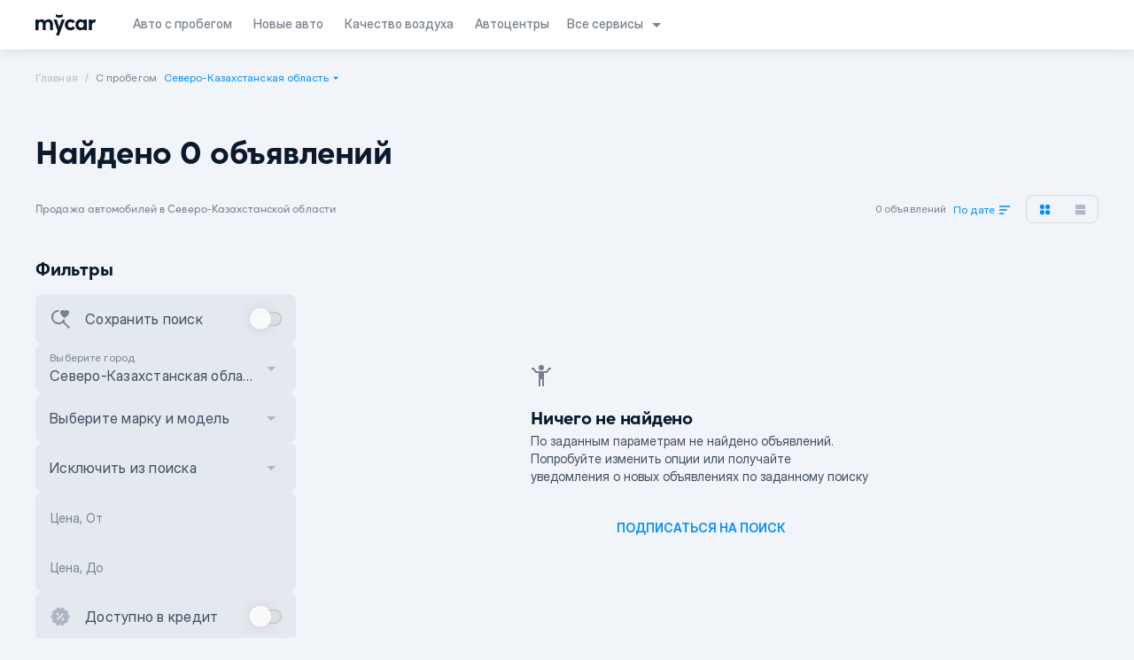

--- FILE ---
content_type: text/html;charset=utf-8
request_url: https://mycar.kz/cars/used/isuzu/alterra/severo-kazakhstanskaya_oblast
body_size: 120213
content:
<!DOCTYPE html><html  lang="ru" class="light" style=""><head><meta charset="utf-8"><meta name="viewport" content="width=device-width, initial-scale=1"><title>Mycar.kz - покупка новых и авто с пробегом онлайн</title><link rel="preconnect" href="https://www.googletagmanager.com"><link rel="preconnect" href="https://www.google-analytics.com"><script async type="application/ld+json" data-rh="true">
      [
        {
          "@context":"https://schema.org",
          "@type":"Organization",
          "name":"Mycar Group",
          "url":"https://mycar.kz/",
          "sameAs":["https://mycar.kz","https://t.me/mycarkz","https://www.facebook.com/mycar.kz/","https://www.youtube.com/channel/UCuhQzXuhTOf5CrmcabpJgmA","https://www.instagram.com/mycar_kz/?hl=ru"],
          "logo":"https://mycar.kz/images/pwa-512x512.png",
          "address": {
              "@type":"PostalAddress",
              "addressCountry":"Kazakhstan",
              "addressLocality":"Almaty",
              "addressRegion":"KZ",
              "postalCode":"050060",
              "streetAddress":"Rozybakiev 263 street"
            },
          "contactPoint":
            {
              "@type":"ContactPoint",
              "telephone":"2525"
            }
        },
        {"@context":"https://schema.org",
          "@type":"LocalBusiness",
          "name":"Mycar Group",
          "image":"https://mycar.kz/images/pwa-512x512.png",
          "telephone":"2525",
          "openingHours":"Mo, Tu, We, Th, Fr 09:00-19:00",
          "address": "Kazakhstan, Almaty, Rozybakiev 263 street"
        }
      ]</script><script async>
        window.dataLayer = window.dataLayer || [];
        function gtag(){dataLayer.push(arguments);}
        gtag('js', new Date());

        gtag('config', 'AW-10988285163');</script><script async src="https://www.googletagmanager.com/gtag/js?id=AW-10988285163"></script><script>(function(w,d,s,l,i){w[l]=w[l]||[];w[l].push({'gtm.start':
new Date().getTime(),event:'gtm.js'});var f=d.getElementsByTagName(s)[0],
j=d.createElement(s),dl=l!='dataLayer'?'&l='+l:'';j.async=true;j.src=
'https://www.googletagmanager.com/gtm.js?id='+i+dl;f.parentNode.insertBefore(j,f);
})(window,document,'script','dataLayer','GTM-M7NNXWL');</script><style>html{scroll-behavior:smooth}body{--tw-bg-opacity: 1;background-color:rgba(249,250,251,var(--tw-bg-opacity));position:relative}.dark body{--tw-bg-opacity: 1;background-color:rgba(31,41,55,var(--tw-bg-opacity))}.global-text{--tw-text-opacity: 1;color:rgba(17,24,39,var(--tw-text-opacity))}.dark .global-text{--tw-text-opacity: 1;color:rgba(249,250,251,var(--tw-text-opacity))}.fade-enter-active,.fade-leave-active{transition:opacity .2s}.fade-enter-from,.fade-leave-to{opacity:0}</style><style>body{background-color:#fff;color:#000c}.dark-mode body{background-color:#091a28;color:#ebf4f1}.sepia-mode body{background-color:#f1e7d0;color:#433422}</style><style>@media screen and (max-width:1024px){.container[data-v-675fef9c]{padding:0}}.header-container[data-v-675fef9c]{box-shadow:0 0 16px #0000001a,0 1px 2px #0000000d;position:sticky;top:0;transition:top .3s ease-out}.header-container__show-up[data-v-675fef9c]{top:0}.header-container__top-fixed-banner[data-v-675fef9c]{height:104px;top:0}@media screen and (min-width:1024px){.header-container__top-fixed-banner[data-v-675fef9c]{height:56px}}.header-container__top-fixed[data-v-675fef9c]{top:0}.header-container__top-leave[data-v-675fef9c]{position:relative;top:0}</style><style>.side-bar-left_item[data-v-e8b3fefe]{bottom:0;height:calc(100vh - env(safe-area-inset-bottom));left:0;position:fixed;top:0;-webkit-transform:translateZ(0);z-index:101}.side-bar-left-enter-from[data-v-e8b3fefe],.side-bar-left-leave-to[data-v-e8b3fefe]{transform:translate(-100%)}.side-bar-left-enter-active[data-v-e8b3fefe],.side-bar-left-leave-active[data-v-e8b3fefe]{transition:transform .2s ease-in}.side-bar-left-enter-to[data-v-e8b3fefe],.side-bar-left-leave-from[data-v-e8b3fefe]{transform:translate(0)}.side-bar-right_item[data-v-e8b3fefe]{bottom:0;height:calc(100vh - env(safe-area-inset-bottom));position:fixed;right:0;top:0;-webkit-transform:translateZ(0);z-index:101}.side-bar-right-enter-from[data-v-e8b3fefe],.side-bar-right-leave-to[data-v-e8b3fefe]{transform:translate(100%)}.side-bar-right-enter-active[data-v-e8b3fefe],.side-bar-right-leave-active[data-v-e8b3fefe]{transition:transform .2s ease-in}.side-bar-right-enter-to[data-v-e8b3fefe],.side-bar-right-leave-from[data-v-e8b3fefe]{transform:translate(0)}.bottom-side-bar_transition[data-v-e8b3fefe]{height:100%;left:0;min-height:-webkit-fill-available;padding-bottom:env(safe-area-inset-bottom);position:fixed;z-index:101}.bottom-side-bar_item[data-v-e8b3fefe]{bottom:0;left:0;position:absolute;right:0;transform:translateZ(0);z-index:101}.bottom-side-bar-enter-from[data-v-e8b3fefe]{opacity:0;transform:translateY(100%)}.bottom-side-bar-enter-active[data-v-e8b3fefe]{transition:all .2s ease-in}.bottom-side-bar-enter-to[data-v-e8b3fefe],.bottom-side-bar-leave-from[data-v-e8b3fefe]{opacity:1;transform:translateY(0)}.bottom-side-bar-leave-active[data-v-e8b3fefe]{transition:all .2s ease-out}.bottom-side-bar-leave-to[data-v-e8b3fefe]{opacity:0;transform:translateY(100%)}.side-bar-back_item[data-v-e8b3fefe]{background:#000;height:100vh;inset:0;opacity:.5;position:fixed;z-index:100}.side-bar-back-enter-from[data-v-e8b3fefe]{opacity:0}.side-bar-back-enter-active[data-v-e8b3fefe]{transition:opacity .2s ease-in}.side-bar-back-enter-to[data-v-e8b3fefe],.side-bar-back-leave-from[data-v-e8b3fefe]{opacity:.5}.side-bar-back-leave-active[data-v-e8b3fefe]{transition:opacity .2s ease-out}.side-bar-back-leave-to[data-v-e8b3fefe]{opacity:0}</style><style>.navigation-text.router-link-active[data-v-4f508898]{display:inline-flex}@media(max-width:1110px){.navigation-text[data-v-4f508898]{display:inline-grid}}</style><style>#service-select[data-v-0fce9b7e]{align-items:center;position:relative}#service-select .services-arrow[data-v-0fce9b7e]{transition:transform .2s ease-in}#service-select>div[data-v-0fce9b7e]{-webkit-backdrop-filter:blur(12.5px);backdrop-filter:blur(12.5px);border-radius:8px;box-shadow:0 0 16px #00000040,0 1px 2px #00000040,inset 0 .5px #ffffff1a;display:none;overflow:hidden;position:absolute;right:0;top:42px;width:160px;z-index:5}#service-select>div .services-item[data-v-0fce9b7e]{cursor:pointer;display:flex}#service-select:hover>div[data-v-0fce9b7e]{display:flex;flex-direction:column-reverse}#service-select:hover>span[data-v-0fce9b7e]{--tw-text-opacity: 1;color:rgba(10,25,45,var(--tw-text-opacity))}.dark #service-select:hover>span[data-v-0fce9b7e]{--tw-text-opacity: 1;color:rgba(255,255,255,var(--tw-text-opacity))}#service-select:hover .services-arrow[data-v-0fce9b7e]{transform:rotate(-180deg)}</style><style>.mobile-subscription-banner{background:linear-gradient(90deg,#2539d7 50.15%,#2539d700),linear-gradient(0deg,#2539d7,#2539d7),#ffffff0d}.paper{background:radial-gradient(50% 40.94% at 50% 100%,#0083fc1a 0,#0083fc00),#fffc;border-radius:16px;box-shadow:0 1px 2px #00000040,0 0 16px #00000040,inset 0 .5px #ffffff1a;max-width:480px;position:relative}@media screen and (max-width:1024px){.paper{margin:auto;max-width:70%}}@media screen and (max-width:425px){.paper{max-width:100%}}.option span{border-radius:inherit;display:block;padding:6px 0}.option{border-radius:2px;cursor:pointer}.option:first-child{border-radius:8px 2px 2px 8px;margin-right:1px}.option:last-child{border-radius:2px 8px 8px 2px;margin-left:1px}.checked{box-shadow:0 1px 2px #00000040,0 0 16px #00000040,inset 0 .5px #ffffff1a}.active-icon{fill:#008eff;filter:drop-shadow(0 4px 6px #0083fc)}.calendar-wrapper{background:#fff;box-shadow:0 1px 2px #00000040,0 0 16px #00000040,inset 0 .5px #ffffff1a;z-index:2}.year-item{transition:.2s}.year-item:nth-child(6n-5){border-radius:8px 0 0 8px}.year-item:nth-child(6n){border-radius:0 8px 8px 0}.left-side-round{border-radius:8px 0 0 8px}.right-side-round{border-radius:0 8px 8px 0}@media screen and (max-width:1024px){.dialog-wrapper{max-height:90%;max-width:90%}}@media screen and (max-width:640px){.dialog-wrapper{max-height:100%;max-width:100%}}@supports (backdrop-filter:none){.paper{-webkit-backdrop-filter:blur(25px);backdrop-filter:blur(25px);background:#fffc}}.dark .paper{-webkit-backdrop-filter:blur(24px);backdrop-filter:blur(24px);background:radial-gradient(50% 40.94% at 50% 100%,#0083fc1a 0,#0083fc00),#333c;box-shadow:0 1px 2px #00000040,0 0 16px #00000040,inset 0 .5px #ffffff1a}.dark .calendar-wrapper{background:#333}@supports (backdrop-filter:none){.dark .calendar-wrapper{-webkit-backdrop-filter:blur(25px);backdrop-filter:blur(25px);background:#333c}}@keyframes rotateToRight{0%{transform:rotate(0)}to{transform:rotate(180deg)}}.close-btn{animation:rotateToRight .3s ease-out 0s 1}.dropdown-on{transform:rotate(0);transition:.3s}.dropdown-off{transform:rotate(180deg);transition:.3s}.sort-items-list{border-radius:16px 2px 16px 16px}.sort-item{border-radius:0}.sort-item:first-child{border-radius:16px 2px 0 0}.sort-item:last-child{border-radius:0 0 16px 16px}.meta-info ol{list-style:auto;padding:0 20px}.meta-info ul{list-style:disc;padding:0 20px}</style><style>.socials a span[data-v-b6f139d4]{align-items:center;border-radius:8px;display:inline-flex;height:32px;justify-content:center;margin-left:4px;width:32px;--tw-bg-opacity: .38;background-color:rgba(185,196,207,var(--tw-bg-opacity))}.dark .socials a span[data-v-b6f139d4]{--tw-bg-opacity: .1;background-color:rgba(255,255,255,var(--tw-bg-opacity))}.socials a span svg[data-v-b6f139d4]{height:18px;width:18px}.mobile_apps img[data-v-b6f139d4]{display:inline-flex;height:40px;width:135px}.footer-info div svg[data-v-b6f139d4]{height:16px;line-height:16px;width:16px}.line[data-v-b6f139d4]{height:1px;width:100%;--tw-bg-opacity: .38;background-color:rgba(185,196,207,var(--tw-bg-opacity));margin:20px 0}.dark .line[data-v-b6f139d4]{--tw-bg-opacity: .1;background-color:rgba(255,255,255,var(--tw-bg-opacity))}</style><style>.mobile-banner[data-v-599bf3bd]{background:url(/images/banner-bg.png) no-repeat 50%;background-size:cover;box-sizing:border-box;flex:1 0 0;flex-direction:column;height:100%;justify-content:space-between;left:0;padding:32px 24px;position:fixed;top:0;width:100vw;z-index:10000}</style><style>.step-login[data-v-00184942]{flex-direction:column;justify-content:space-between}</style><style>.modal{background:#0009;display:block;height:100%;left:0;overflow:hidden;position:fixed;top:0;width:100vw;z-index:101}.modal>div{border-radius:16px;display:flex;flex-direction:column;left:50%;max-height:100vh;overflow:hidden!important;position:absolute;top:50%;transform:translate(-50%,-50%);width:585px}.modal .modal-content{position:relative}.modal .modal-content__slot{height:calc(100% - 56px);max-height:792px;overflow-y:auto}.modal .modal-content__slot::-webkit-scrollbar{display:none}.modal .modal-content__slot>div{box-sizing:content-box;margin:0 auto;max-width:calc(100% - 32px);padding-bottom:56px;width:379px}.modal .modal-content__slot.full-content>div{max-width:100%;padding:0;width:100%}.modal .modal-content__back{cursor:pointer;float:left}.modal .modal-content__close{--tw-text-opacity: 1;color:rgba(10,25,45,var(--tw-text-opacity));cursor:pointer;float:right}.dark .modal .modal-content__close{--tw-text-opacity: 1;color:rgba(255,255,255,var(--tw-text-opacity))}.modal .modal-content__reset{--tw-text-opacity: 1;color:rgba(0,142,255,var(--tw-text-opacity));font-weight:500;cursor:pointer;float:right}.modal .modal-content__clear{font-weight:500;cursor:pointer;float:right}.modal .modal-content__clear.active{--tw-text-opacity: 1;color:rgba(0,142,255,var(--tw-text-opacity))}.modal .modal-content__clear.inactive{--tw-text-opacity: .6;color:rgba(188,196,207,var(--tw-text-opacity))}.dark .modal .modal-content__clear.inactive{--tw-text-opacity: .15;color:rgba(255,255,255,var(--tw-text-opacity))}.modal .links a{--tw-text-opacity: 1;color:rgba(0,116,252,var(--tw-text-opacity))}@media(max-width:1024px){.modal .modal-content__slot{max-height:calc(100% - 30px)}.modal .modal-content__slot>div{padding-bottom:100px}.modal>div{border-radius:0;height:100%;max-width:100%;width:100%}}.shrink>div{height:auto;min-height:auto}@media(max-width:1024px){.shrink>div{height:100%}}.mobile-menu .modal-content{box-shadow:0 0 16px #00000040,0 1px 2px #00000040,inset 0 .5px #ffffff1a}.mobile-menu .modal-content__close{cursor:pointer;left:12px;position:absolute;right:unset;top:16px}.mobile-menu .modal-content .router-link-active{--tw-text-opacity: 1;color:rgba(10,25,45,var(--tw-text-opacity))}.dark .mobile-menu .modal-content .router-link-active{--tw-text-opacity: 1;color:rgba(255,255,255,var(--tw-text-opacity))}.modal.side{background:none}.heading__slot{float:right;margin-bottom:8px;vertical-align:middle}@media screen and (max-width:1024px){.modal a{border:none;outline:none}}@supports (-moz-appearance:none){.modal-content__slot{overflow-y:auto}}body::-webkit-scrollbar{display:none;width:0}</style><style>.crumb-item{line-height:inherit;--tw-text-opacity: .7;color:rgba(149,162,177,var(--tw-text-opacity))}.dark .crumb-item{--tw-text-opacity: .25;color:rgba(255,255,255,var(--tw-text-opacity))}.crumb-item:after{content:"/";padding-left:.5rem;padding-right:.5rem}.crumb-item:last-child:after{content:"";padding-left:.25rem;padding-right:.25rem}.crumb-item:last-child{line-height:inherit;--tw-text-opacity: 1;color:rgba(119,129,141,var(--tw-text-opacity))}.dark .crumb-item:last-child{--tw-text-opacity: .5;color:rgba(255,255,255,var(--tw-text-opacity))}.crumb-item.not-click{pointer-events:none}</style><style>.hide-block{overflow:hidden;transition:.2s}.active-prime .checkmark-icon{fill:#fff}.error-caption{font-size:12px;line-height:16px;letter-spacing:.25px;--tw-text-opacity: 1;color:rgba(201,33,64,var(--tw-text-opacity))}.vue-scroll-picker-item{margin-bottom:8px}.vue-scroll-picker-layer-selection{border-radius:8px;top:calc(48% - 16px);--tw-bg-opacity: .25;background-color:rgba(187,198,211,var(--tw-bg-opacity))}.vue-scroll-picker-layer-top{background:linear-gradient(1turn,transparent,#fff);border:none}.vue-scroll-picker-layer-bottom{background:linear-gradient(180deg,transparent,#fff);border:none}.vue-scroll-picker-item-selected{--tw-text-opacity: 1;color:rgba(10,25,45,var(--tw-text-opacity))}.dark .vue-scroll-picker-item-selected{--tw-text-opacity: 1;color:rgba(255,255,255,var(--tw-text-opacity))}.dark .vue-scroll-picker-layer-selection{--tw-bg-opacity: .05;background-color:rgba(255,255,255,var(--tw-bg-opacity))}.rounded-item:first-child{border-top-left-radius:8px;border-top-right-radius:8px}.rounded-item:last-child{border-bottom-left-radius:8px;border-bottom-right-radius:8px}.mobile-select-btn{bottom:0;left:0;margin:12px auto;position:absolute;right:0;width:90%}.dark .vue-scroll-picker-layer-top{background:linear-gradient(1turn,#00000004,#1a1a1a)}.dark .vue-scroll-picker-layer-bottom{background:linear-gradient(180deg,#00000004,#1a1a1a)}</style><style>.dialog{background:#0009}</style><style>.switch-track{box-shadow:0 .5px .5px #ffffff1a,inset 0 0 2px #0006,inset 0 0 16px #0000001a}.switch-label{-webkit-backdrop-filter:blur(24px);backdrop-filter:blur(24px)}</style><style>.mobile-subscription-banner[data-v-4b1d1d08]{background:linear-gradient(90deg,#2539d7 50.15%,#2539d700),linear-gradient(0deg,#2539d7,#2539d7),#ffffff0d}.paper[data-v-4b1d1d08]{background:radial-gradient(50% 40.94% at 50% 100%,#0083fc1a 0,#0083fc00),#fffc;border-radius:16px;box-shadow:0 1px 2px #00000040,0 0 16px #00000040,inset 0 .5px #ffffff1a;max-width:480px;position:relative}@media screen and (max-width:1024px){.paper[data-v-4b1d1d08]{margin:auto;max-width:70%}}@media screen and (max-width:425px){.paper[data-v-4b1d1d08]{max-width:100%}}.option span[data-v-4b1d1d08]{border-radius:inherit;display:block;padding:6px 0}.option[data-v-4b1d1d08]{border-radius:2px;cursor:pointer}.option[data-v-4b1d1d08]:first-child{border-radius:8px 2px 2px 8px;margin-right:1px}.option[data-v-4b1d1d08]:last-child{border-radius:2px 8px 8px 2px;margin-left:1px}.checked[data-v-4b1d1d08]{box-shadow:0 1px 2px #00000040,0 0 16px #00000040,inset 0 .5px #ffffff1a}.active-icon[data-v-4b1d1d08]{fill:#008eff;filter:drop-shadow(0 4px 6px #0083fc)}.calendar-wrapper[data-v-4b1d1d08]{background:#fff;box-shadow:0 1px 2px #00000040,0 0 16px #00000040,inset 0 .5px #ffffff1a;z-index:2}.year-item[data-v-4b1d1d08]{transition:.2s}.year-item[data-v-4b1d1d08]:nth-child(6n-5){border-radius:8px 0 0 8px}.year-item[data-v-4b1d1d08]:nth-child(6n){border-radius:0 8px 8px 0}.left-side-round[data-v-4b1d1d08]{border-radius:8px 0 0 8px}.right-side-round[data-v-4b1d1d08]{border-radius:0 8px 8px 0}@media screen and (max-width:1024px){.dialog-wrapper[data-v-4b1d1d08]{max-height:90%;max-width:90%}}@media screen and (max-width:640px){.dialog-wrapper[data-v-4b1d1d08]{max-height:100%;max-width:100%}}@supports (backdrop-filter:none){.paper[data-v-4b1d1d08]{-webkit-backdrop-filter:blur(25px);backdrop-filter:blur(25px);background:#fffc}}.dark .paper[data-v-4b1d1d08]{-webkit-backdrop-filter:blur(24px);backdrop-filter:blur(24px);background:radial-gradient(50% 40.94% at 50% 100%,#0083fc1a 0,#0083fc00),#333c;box-shadow:0 1px 2px #00000040,0 0 16px #00000040,inset 0 .5px #ffffff1a}.dark .calendar-wrapper[data-v-4b1d1d08]{background:#333}@supports (backdrop-filter:none){.dark .calendar-wrapper[data-v-4b1d1d08]{-webkit-backdrop-filter:blur(25px);backdrop-filter:blur(25px);background:#333c}}@keyframes rotateToRight-4b1d1d08{0%{transform:rotate(0)}to{transform:rotate(180deg)}}.close-btn[data-v-4b1d1d08]{animation:rotateToRight-4b1d1d08 .3s ease-out 0s 1}.dropdown-on[data-v-4b1d1d08]{transform:rotate(0);transition:.3s}.dropdown-off[data-v-4b1d1d08]{transform:rotate(180deg);transition:.3s}.sort-items-list[data-v-4b1d1d08]{border-radius:16px 2px 16px 16px}.sort-item[data-v-4b1d1d08]{border-radius:0}.sort-item[data-v-4b1d1d08]:first-child{border-radius:16px 2px 0 0}.sort-item[data-v-4b1d1d08]:last-child{border-radius:0 0 16px 16px}</style><style>.mobile-subscription-banner[data-v-f50a94b4]{background:linear-gradient(90deg,#2539d7 50.15%,#2539d700),linear-gradient(0deg,#2539d7,#2539d7),#ffffff0d}.paper[data-v-f50a94b4]{background:radial-gradient(50% 40.94% at 50% 100%,#0083fc1a 0,#0083fc00),#fffc;border-radius:16px;box-shadow:0 1px 2px #00000040,0 0 16px #00000040,inset 0 .5px #ffffff1a;max-width:480px;position:relative}@media screen and (max-width:1024px){.paper[data-v-f50a94b4]{margin:auto;max-width:70%}}@media screen and (max-width:425px){.paper[data-v-f50a94b4]{max-width:100%}}.option span[data-v-f50a94b4]{border-radius:inherit;display:block;padding:6px 0}.option[data-v-f50a94b4]{border-radius:2px;cursor:pointer}.option[data-v-f50a94b4]:first-child{border-radius:8px 2px 2px 8px;margin-right:1px}.option[data-v-f50a94b4]:last-child{border-radius:2px 8px 8px 2px;margin-left:1px}.checked[data-v-f50a94b4]{box-shadow:0 1px 2px #00000040,0 0 16px #00000040,inset 0 .5px #ffffff1a}.active-icon[data-v-f50a94b4]{fill:#008eff;filter:drop-shadow(0 4px 6px #0083fc)}.calendar-wrapper[data-v-f50a94b4]{background:#fff;box-shadow:0 1px 2px #00000040,0 0 16px #00000040,inset 0 .5px #ffffff1a;z-index:2}.year-item[data-v-f50a94b4]{transition:.2s}.year-item[data-v-f50a94b4]:nth-child(6n-5){border-radius:8px 0 0 8px}.year-item[data-v-f50a94b4]:nth-child(6n){border-radius:0 8px 8px 0}.left-side-round[data-v-f50a94b4]{border-radius:8px 0 0 8px}.right-side-round[data-v-f50a94b4]{border-radius:0 8px 8px 0}@media screen and (max-width:1024px){.dialog-wrapper[data-v-f50a94b4]{max-height:90%;max-width:90%}}@media screen and (max-width:640px){.dialog-wrapper[data-v-f50a94b4]{max-height:100%;max-width:100%}}@supports (backdrop-filter:none){.paper[data-v-f50a94b4]{-webkit-backdrop-filter:blur(25px);backdrop-filter:blur(25px);background:#fffc}}.dark .paper[data-v-f50a94b4]{-webkit-backdrop-filter:blur(24px);backdrop-filter:blur(24px);background:radial-gradient(50% 40.94% at 50% 100%,#0083fc1a 0,#0083fc00),#333c;box-shadow:0 1px 2px #00000040,0 0 16px #00000040,inset 0 .5px #ffffff1a}.dark .calendar-wrapper[data-v-f50a94b4]{background:#333}@supports (backdrop-filter:none){.dark .calendar-wrapper[data-v-f50a94b4]{-webkit-backdrop-filter:blur(25px);backdrop-filter:blur(25px);background:#333c}}@keyframes rotateToRight-f50a94b4{0%{transform:rotate(0)}to{transform:rotate(180deg)}}.close-btn[data-v-f50a94b4]{animation:rotateToRight-f50a94b4 .3s ease-out 0s 1}.dropdown-on[data-v-f50a94b4]{transform:rotate(0);transition:.3s}.dropdown-off[data-v-f50a94b4]{transform:rotate(180deg);transition:.3s}.sort-items-list[data-v-f50a94b4]{border-radius:16px 2px 16px 16px}.sort-item[data-v-f50a94b4]{border-radius:0}.sort-item[data-v-f50a94b4]:first-child{border-radius:16px 2px 0 0}.sort-item[data-v-f50a94b4]:last-child{border-radius:0 0 16px 16px}</style><style>.input-component .common-input[data-v-4b5c6871]{cursor:text;display:flex;height:56px;padding:10px 16px;position:relative;--tw-bg-opacity: .25;background-color:rgba(187,198,211,var(--tw-bg-opacity));border:1px solid transparent}.dark .input-component .common-input[data-v-4b5c6871]{--tw-bg-opacity: .05;background-color:rgba(255,255,255,var(--tw-bg-opacity))}.input-component .common-input.sm[data-v-4b5c6871]{height:40px;padding:2px 16px}.input-component .common-input[data-v-4b5c6871]:focus-within{--tw-border-opacity: 1;border-color:rgba(0,142,255,var(--tw-border-opacity));--tw-bg-opacity: 1;background-color:rgba(255,255,255,var(--tw-bg-opacity));--tw-text-opacity: 1;color:rgba(10,25,45,var(--tw-text-opacity))}.dark .input-component .common-input[data-v-4b5c6871]:focus-within{--tw-bg-opacity: 1;background-color:rgba(0,0,0,var(--tw-bg-opacity));--tw-text-opacity: 1;color:rgba(255,255,255,var(--tw-text-opacity))}.input-component .common-input:focus-within .common-input__value[data-v-4b5c6871]{--tw-text-opacity: 1;color:rgba(10,25,45,var(--tw-text-opacity))}.dark .input-component .common-input:focus-within .common-input__value[data-v-4b5c6871]{--tw-text-opacity: 1;color:rgba(255,255,255,var(--tw-text-opacity))}.input-component .common-input__value[data-v-4b5c6871]{background:transparent;flex:1 0 0;font-size:16px;line-height:24px;margin-top:16px;max-width:100%;min-height:24px;outline:none;--tw-text-opacity: 1;color:rgba(63,78,96,var(--tw-text-opacity))}.dark .input-component .common-input__value[data-v-4b5c6871]{--tw-text-opacity: .75;color:rgba(255,255,255,var(--tw-text-opacity))}.input-component .common-input__value:-webkit-autofill~label[data-v-4b5c6871],.input-component .common-input__value:focus~label[data-v-4b5c6871],.input-component .common-input__value:not(:placeholder-shown)~label[data-v-4b5c6871]{top:10px;--tw-text-opacity: 1;color:rgba(119,129,141,var(--tw-text-opacity));font-size:12px;line-height:16px;letter-spacing:.25px}.dark .input-component .common-input__value:-webkit-autofill~label[data-v-4b5c6871],.dark .input-component .common-input__value:focus~label[data-v-4b5c6871],.dark .input-component .common-input__value:not(:placeholder-shown)~label[data-v-4b5c6871]{--tw-text-opacity: .5;color:rgba(255,255,255,var(--tw-text-opacity))}.input-component .common-input__value.full-height[data-v-4b5c6871]{line-height:36px;margin:0}.input-component .common-input__value[data-v-4b5c6871]:disabled{--tw-text-opacity: 1;color:rgba(119,129,141,var(--tw-text-opacity))}.dark .input-component .common-input__value[data-v-4b5c6871]:disabled{--tw-text-opacity: .5;color:rgba(255,255,255,var(--tw-text-opacity))}.input-component .common-input .floating-label[data-v-4b5c6871]{--tw-text-opacity: 1;color:rgba(119,129,141,var(--tw-text-opacity));font-size:14px;left:16px;line-height:24px;pointer-events:none;position:absolute;top:16px;transition:all .2s ease;-moz-transition:all .2s ease;-webkit-transition:all .2s ease}.dark .input-component .common-input .floating-label[data-v-4b5c6871]{--tw-text-opacity: .5;color:rgba(255,255,255,var(--tw-text-opacity))}.input-component .common-input.white-input[data-v-4b5c6871]{--tw-bg-opacity: 1;background-color:rgba(255,255,255,var(--tw-bg-opacity))}.dark .input-component .common-input.white-input[data-v-4b5c6871]{--tw-bg-opacity: 1;background-color:rgba(26,26,26,var(--tw-bg-opacity))}.input-component .common-input .clear-input[data-v-4b5c6871]{cursor:pointer;position:absolute;right:16px;top:16px}.input-component .common-input .left-icon-input[data-v-4b5c6871]{left:16px;position:absolute;top:16px}.input-component .common-input.with-icon[data-v-4b5c6871]{padding:10px 16px 10px 52px}.input-component .common-input.with-icon .floating-label[data-v-4b5c6871]{left:52px}.input-component .common-input.sm.with-icon[data-v-4b5c6871]{padding:2px 16px 2px 41px}.input-component .common-input.sm .left-icon-input[data-v-4b5c6871]{left:8px;top:5px}.input-component .common-input.sm .clear-input[data-v-4b5c6871]{align-items:center;display:flex;height:24px;justify-content:center;right:8px;top:8px}.input-component.input-light .common-input[data-v-4b5c6871]{--tw-bg-opacity: .05;background-color:rgba(255,255,255,var(--tw-bg-opacity))}.input-component.input-light .common-input .left-icon-input>svg[data-v-4b5c6871]{--tw-text-opacity: .15;color:rgba(255,255,255,var(--tw-text-opacity))}.input-component.input-light .common-input .clear-input>svg[data-v-4b5c6871]{--tw-text-opacity: .15;color:rgba(255,255,255,var(--tw-text-opacity))}.input-component.input-light .common-input .floating-label[data-v-4b5c6871]{--tw-text-opacity: .5;color:rgba(255,255,255,var(--tw-text-opacity))}.input-component.input-light .common-input__value[data-v-4b5c6871]{--tw-text-opacity: .9;color:rgba(255,255,255,var(--tw-text-opacity))}.input-component.input-light .common-input__value:-webkit-autofill~label[data-v-4b5c6871],.input-component.input-light .common-input__value:focus~label[data-v-4b5c6871],.input-component.input-light .common-input__value:not(:placeholder-shown)~label[data-v-4b5c6871]{--tw-text-opacity: .5;color:rgba(255,255,255,var(--tw-text-opacity))}.input-component.input-light .common-input[data-v-4b5c6871]:focus-within{--tw-bg-opacity: 1;background-color:rgba(255,255,255,var(--tw-bg-opacity));--tw-text-opacity: 1;color:rgba(10,25,45,var(--tw-text-opacity))}.input-component.input-light .common-input:focus-within .common-input__value[data-v-4b5c6871]{--tw-text-opacity: 1;color:rgba(10,25,45,var(--tw-text-opacity))}.input-component.input-light .common-input[data-v-4b5c6871]:focus-within__value{--tw-text-opacity: .9;color:rgba(0,0,0,var(--tw-text-opacity))}.input-component.input-light .common-input:focus-within__value:-webkit-autofill~label[data-v-4b5c6871],.input-component.input-light .common-input:focus-within__value:focus~label[data-v-4b5c6871],.input-component.input-light .common-input:focus-within__value:not(:placeholder-shown)~label[data-v-4b5c6871]{--tw-text-opacity: 1;color:rgba(119,129,141,var(--tw-text-opacity))}.input-component.input-dark .common-input .left-icon-input>svg[data-v-4b5c6871]{--tw-text-opacity: .6;color:rgba(188,196,207,var(--tw-text-opacity))}.input-component.input-dark .common-input .clear-input>svg[data-v-4b5c6871]{--tw-text-opacity: .6;color:rgba(188,196,207,var(--tw-text-opacity))}.input-component.input-dark .common-input .floating-label[data-v-4b5c6871]{--tw-text-opacity: 1;color:rgba(119,129,141,var(--tw-text-opacity))}.input-component.input-dark .common-input[data-v-4b5c6871]{--tw-bg-opacity: .25;background-color:rgba(187,198,211,var(--tw-bg-opacity))}.input-component.input-dark .common-input__value[data-v-4b5c6871]{--tw-text-opacity: .9;color:rgba(0,0,0,var(--tw-text-opacity))}.input-component.input-dark .common-input__value:-webkit-autofill~label[data-v-4b5c6871],.input-component.input-dark .common-input__value:focus~label[data-v-4b5c6871],.input-component.input-dark .common-input__value:not(:placeholder-shown)~label[data-v-4b5c6871]{--tw-text-opacity: 1;color:rgba(119,129,141,var(--tw-text-opacity))}.input-component.input-dark .common-input:focus-within .left-icon-input>svg[data-v-4b5c6871]{--tw-text-opacity: .15;color:rgba(255,255,255,var(--tw-text-opacity))}.input-component.input-dark .common-input:focus-within .clear-input>svg[data-v-4b5c6871]{--tw-text-opacity: .15;color:rgba(255,255,255,var(--tw-text-opacity))}.input-component.input-dark .common-input:focus-within .floating-label[data-v-4b5c6871]{--tw-text-opacity: .5;color:rgba(255,255,255,var(--tw-text-opacity))}.input-component.input-dark .common-input[data-v-4b5c6871]:focus-within{--tw-bg-opacity: 1;background-color:rgba(0,0,0,var(--tw-bg-opacity));--tw-text-opacity: 1;color:rgba(255,255,255,var(--tw-text-opacity))}.input-component.input-dark .common-input:focus-within .common-input__value[data-v-4b5c6871]{--tw-text-opacity: 1;color:rgba(255,255,255,var(--tw-text-opacity))}.input-component.input-dark .common-input[data-v-4b5c6871]:focus-within__value{--tw-text-opacity: .9;color:rgba(255,255,255,var(--tw-text-opacity))}.input-component.input-dark .common-input:focus-within__value:-webkit-autofill~label[data-v-4b5c6871],.input-component.input-dark .common-input:focus-within__value:focus~label[data-v-4b5c6871],.input-component.input-dark .common-input:focus-within__value:not(:placeholder-shown)~label[data-v-4b5c6871]{--tw-text-opacity: .5;color:rgba(255,255,255,var(--tw-text-opacity))}.input-component.error .common-input[data-v-4b5c6871]{border:2px solid;--tw-border-opacity: 1;border-color:rgba(201,33,64,var(--tw-border-opacity))}.input-component.error .info-label[data-v-4b5c6871]{--tw-text-opacity: 1;color:rgba(201,33,64,var(--tw-text-opacity))}.info-label[data-v-4b5c6871]{padding:4px 16px;--tw-text-opacity: 1;color:rgba(119,129,141,var(--tw-text-opacity));font-size:12px;line-height:16px;letter-spacing:.25px}.dark .info-label[data-v-4b5c6871]{--tw-text-opacity: .5;color:rgba(255,255,255,var(--tw-text-opacity))}.count-control[data-v-4b5c6871]{align-items:center;align-self:center;border-radius:100%;display:inline-flex;height:20px;justify-content:center;margin-right:8px;width:20px}.counter-container:focus-within>.count-control[data-v-4b5c6871]{--tw-bg-opacity: 1;background-color:rgba(0,142,255,var(--tw-bg-opacity))}.counter-container:focus-within svg[data-v-4b5c6871]{--tw-text-opacity: 1;color:rgba(255,255,255,var(--tw-text-opacity))}</style><style>.custom-bg{background-position:50%;background-repeat:no-repeat;background-size:cover;border:none}.floating-icon{filter:drop-shadow(0 0 1px rgba(0,0,0,.25))}.indeterminate{--tw-bg-opacity: 1;background-color:rgba(0,142,255,var(--tw-bg-opacity));--tw-border-opacity: 1 !important;border-color:rgba(0,142,255,var(--tw-border-opacity))!important}.checkbox-minus{align-self:center;background:#fff;display:flex;height:2px;justify-self:center;margin:auto;width:12px}</style><style>.z-100{z-index:100}</style><link rel="stylesheet" href="/_nuxt/entry.Bz73177H.css" crossorigin><link rel="stylesheet" href="/_nuxt/Header.CyEYexTJ.css" crossorigin><link rel="stylesheet" href="/_nuxt/ThemeSwitcher.BCVvyWU6.css" crossorigin><link rel="stylesheet" href="/_nuxt/triangleFilled.CLEn_iIi.css" crossorigin><link rel="stylesheet" href="/_nuxt/Footer.JjnLnvDM.css" crossorigin><link rel="stylesheet" href="/_nuxt/AuthModal.XXr8IHUO.css" crossorigin><link rel="stylesheet" href="/_nuxt/Input.C2bWautB.css" crossorigin><link rel="stylesheet" href="/_nuxt/Modal.88UykP5V.css" crossorigin><link rel="stylesheet" href="/_nuxt/MobileBanner.dR25mDBh.css" crossorigin><link rel="stylesheet" href="/_nuxt/QRModal.9PSDCD--.css" crossorigin><link rel="stylesheet" href="/_nuxt/Tooltip.DUr0k1Az.css" crossorigin><link rel="stylesheet" href="/_nuxt/useInfiniteScroll.CFW83_b0.css" crossorigin><link rel="stylesheet" href="/_nuxt/favorites.g53wdtYZ.css" crossorigin><link rel="stylesheet" href="/_nuxt/getDayFromDate.D3Eb8EES.css" crossorigin><link rel="stylesheet" href="/_nuxt/Checkbox.DjJRcZQU.css" crossorigin><link rel="stylesheet" href="/_nuxt/TextareaInput.BQFI4sxd.css" crossorigin><link rel="stylesheet" href="/_nuxt/sortDefault.Btz7Xrwx.css" crossorigin><link rel="stylesheet" href="/_nuxt/Breadcrumbs.DlK2qjsh.css" crossorigin><link rel="stylesheet" href="/_nuxt/CarLocation.WVfnQWE0.css" crossorigin><link rel="stylesheet" href="/_nuxt/getMetaParams.2YUm3qS9.css" crossorigin><link rel="stylesheet" href="/_nuxt/Switch.Yf6MoToa.css" crossorigin><link rel="stylesheet" href="/_nuxt/Accordion.BAIMScm8.css" crossorigin><link rel="modulepreload" as="script" crossorigin href="/_nuxt/B0uKEJgC.js"><link rel="modulepreload" as="script" crossorigin href="/_nuxt/DQK8fXNU.js"><link rel="modulepreload" as="script" crossorigin href="/_nuxt/BGMtTBb7.js"><link rel="modulepreload" as="script" crossorigin href="/_nuxt/UJzcfw1H.js"><link rel="modulepreload" as="script" crossorigin href="/_nuxt/CpeDhz0M.js"><link rel="modulepreload" as="script" crossorigin href="/_nuxt/DlAUqK2U.js"><link rel="modulepreload" as="script" crossorigin href="/_nuxt/BN5bUJxS.js"><link rel="modulepreload" as="script" crossorigin href="/_nuxt/BM0CrTJh.js"><link rel="modulepreload" as="script" crossorigin href="/_nuxt/CizyYncA.js"><link rel="modulepreload" as="script" crossorigin href="/_nuxt/p_D86kEJ.js"><link rel="modulepreload" as="script" crossorigin href="/_nuxt/BbxdbWof.js"><link rel="modulepreload" as="script" crossorigin href="/_nuxt/CJ7fCFe0.js"><link rel="modulepreload" as="script" crossorigin href="/_nuxt/DTHr_59K.js"><link rel="modulepreload" as="script" crossorigin href="/_nuxt/DtV9rKcg.js"><link rel="modulepreload" as="script" crossorigin href="/_nuxt/DUq36kYE.js"><link rel="modulepreload" as="script" crossorigin href="/_nuxt/BcaYbR5q.js"><link rel="modulepreload" as="script" crossorigin href="/_nuxt/Cdq9oYV2.js"><link rel="modulepreload" as="script" crossorigin href="/_nuxt/D-LDlbYq.js"><link rel="modulepreload" as="script" crossorigin href="/_nuxt/pok8Mr_q.js"><link rel="modulepreload" as="script" crossorigin href="/_nuxt/CpUTCptM.js"><link rel="modulepreload" as="script" crossorigin href="/_nuxt/DhLmzQDn.js"><link rel="modulepreload" as="script" crossorigin href="/_nuxt/BQxmI61n.js"><link rel="modulepreload" as="script" crossorigin href="/_nuxt/C6Zal_Q1.js"><link rel="modulepreload" as="script" crossorigin href="/_nuxt/Cv6qvl8M.js"><link rel="modulepreload" as="script" crossorigin href="/_nuxt/Ctoet94Z.js"><link rel="modulepreload" as="script" crossorigin href="/_nuxt/BHpwJtof.js"><link rel="modulepreload" as="script" crossorigin href="/_nuxt/Dwo_NMwd.js"><link rel="modulepreload" as="script" crossorigin href="/_nuxt/D6C45v-e.js"><link rel="modulepreload" as="script" crossorigin href="/_nuxt/DCR5S7UL.js"><link rel="modulepreload" as="script" crossorigin href="/_nuxt/c6olGhOt.js"><link rel="modulepreload" as="script" crossorigin href="/_nuxt/BjFmGAPI.js"><link rel="modulepreload" as="script" crossorigin href="/_nuxt/o-m_Vd7-.js"><link rel="modulepreload" as="script" crossorigin href="/_nuxt/C21xSa0I.js"><link rel="modulepreload" as="script" crossorigin href="/_nuxt/Aa9Ss2HP.js"><link rel="modulepreload" as="script" crossorigin href="/_nuxt/DA11o9hf.js"><link rel="modulepreload" as="script" crossorigin href="/_nuxt/0xJjeSki.js"><link rel="modulepreload" as="script" crossorigin href="/_nuxt/ClrysKuB.js"><link rel="modulepreload" as="script" crossorigin href="/_nuxt/s5N0Dgp8.js"><link rel="modulepreload" as="script" crossorigin href="/_nuxt/Bb5xx5jb.js"><link rel="modulepreload" as="script" crossorigin href="/_nuxt/BoqYYHqV.js"><link rel="modulepreload" as="script" crossorigin href="/_nuxt/CzFh9GbB.js"><link rel="modulepreload" as="script" crossorigin href="/_nuxt/L_gKID8s.js"><link rel="modulepreload" as="script" crossorigin href="/_nuxt/BuOBRilE.js"><link rel="modulepreload" as="script" crossorigin href="/_nuxt/ByztAUE3.js"><link rel="modulepreload" as="script" crossorigin href="/_nuxt/CrSuyFwL.js"><link rel="modulepreload" as="script" crossorigin href="/_nuxt/DSOdgut2.js"><link rel="modulepreload" as="script" crossorigin href="/_nuxt/By3V6iFk.js"><link rel="modulepreload" as="script" crossorigin href="/_nuxt/Z-C2dq7E.js"><link rel="modulepreload" as="script" crossorigin href="/_nuxt/BcV3hVJI.js"><link rel="modulepreload" as="script" crossorigin href="/_nuxt/C5YtM-fB.js"><link rel="modulepreload" as="script" crossorigin href="/_nuxt/DYNXsAh2.js"><link rel="modulepreload" as="script" crossorigin href="/_nuxt/B8OiP_ge.js"><link rel="modulepreload" as="script" crossorigin href="/_nuxt/oaxRltaV.js"><link rel="modulepreload" as="script" crossorigin href="/_nuxt/mCHlfIwO.js"><link rel="modulepreload" as="script" crossorigin href="/_nuxt/hkNynBRe.js"><link rel="modulepreload" as="script" crossorigin href="/_nuxt/C2QyJNZk.js"><link rel="modulepreload" as="script" crossorigin href="/_nuxt/DEHROlzn.js"><link rel="modulepreload" as="script" crossorigin href="/_nuxt/B0bwINrT.js"><link rel="modulepreload" as="script" crossorigin href="/_nuxt/CRn96ZNO.js"><link rel="modulepreload" as="script" crossorigin href="/_nuxt/BHp65QdH.js"><link rel="modulepreload" as="script" crossorigin href="/_nuxt/DnF0pF68.js"><link rel="modulepreload" as="script" crossorigin href="/_nuxt/-20KLm7U.js"><link rel="modulepreload" as="script" crossorigin href="/_nuxt/B_-idUYE.js"><link rel="modulepreload" as="script" crossorigin href="/_nuxt/c3FKSfwW.js"><link rel="modulepreload" as="script" crossorigin href="/_nuxt/CSi9u1tt.js"><link rel="modulepreload" as="script" crossorigin href="/_nuxt/hcjK0H3c.js"><link rel="modulepreload" as="script" crossorigin href="/_nuxt/Bh3rQR8W.js"><link rel="modulepreload" as="script" crossorigin href="/_nuxt/DOjkg2tN.js"><link rel="modulepreload" as="script" crossorigin href="/_nuxt/uiEAd2-u.js"><link rel="modulepreload" as="script" crossorigin href="/_nuxt/BR4W0VlK.js"><link rel="modulepreload" as="script" crossorigin href="/_nuxt/CAtPd_5j.js"><link rel="modulepreload" as="script" crossorigin href="/_nuxt/ByVl3sa-.js"><link rel="modulepreload" as="script" crossorigin href="/_nuxt/DBzchkZA.js"><link rel="modulepreload" as="script" crossorigin href="/_nuxt/o_jewcMs.js"><link rel="modulepreload" as="script" crossorigin href="/_nuxt/DQarKKsV.js"><link rel="modulepreload" as="script" crossorigin href="/_nuxt/BmZiWKQX.js"><link rel="modulepreload" as="script" crossorigin href="/_nuxt/R7a4cYLH.js"><link rel="modulepreload" as="script" crossorigin href="/_nuxt/BHTnGf5w.js"><link rel="modulepreload" as="script" crossorigin href="/_nuxt/34XG001h.js"><link rel="modulepreload" as="script" crossorigin href="/_nuxt/BN17rqGw.js"><link rel="modulepreload" as="script" crossorigin href="/_nuxt/BAAIwVx_.js"><link rel="modulepreload" as="script" crossorigin href="/_nuxt/CpZvofKg.js"><link rel="modulepreload" as="script" crossorigin href="/_nuxt/DlDq3yMN.js"><link rel="modulepreload" as="script" crossorigin href="/_nuxt/Bxp8GQ5F.js"><link rel="modulepreload" as="script" crossorigin href="/_nuxt/B05iH7Do.js"><link rel="modulepreload" as="script" crossorigin href="/_nuxt/CnlzYuep.js"><link rel="modulepreload" as="script" crossorigin href="/_nuxt/DNIIad-s.js"><link rel="modulepreload" as="script" crossorigin href="/_nuxt/BDbpoXqU.js"><link rel="modulepreload" as="script" crossorigin href="/_nuxt/CKeLkWEh.js"><link rel="modulepreload" as="script" crossorigin href="/_nuxt/DtNwYFl3.js"><link rel="modulepreload" as="script" crossorigin href="/_nuxt/DU64UPLD.js"><link rel="modulepreload" as="script" crossorigin href="/_nuxt/Bvx21EPy.js"><link rel="modulepreload" as="script" crossorigin href="/_nuxt/ofFVoOmt.js"><link rel="modulepreload" as="script" crossorigin href="/_nuxt/DFpq34Ta.js"><link rel="modulepreload" as="script" crossorigin href="/_nuxt/v7YpehY3.js"><link rel="modulepreload" as="script" crossorigin href="/_nuxt/D51wwExQ.js"><link rel="modulepreload" as="script" crossorigin href="/_nuxt/BHsokVdg.js"><link rel="modulepreload" as="script" crossorigin href="/_nuxt/BbDeV57_.js"><link rel="modulepreload" as="script" crossorigin href="/_nuxt/BJ5HEicL.js"><link rel="modulepreload" as="script" crossorigin href="/_nuxt/D_UAqjZY.js"><link rel="modulepreload" as="script" crossorigin href="/_nuxt/B4isV7-N.js"><link rel="modulepreload" as="script" crossorigin href="/_nuxt/DPC8TWM-.js"><link rel="modulepreload" as="script" crossorigin href="/_nuxt/9op-nq-K.js"><link rel="modulepreload" as="script" crossorigin href="/_nuxt/CqkleIqs.js"><link rel="modulepreload" as="script" crossorigin href="/_nuxt/DhMRXxBt.js"><link rel="modulepreload" as="script" crossorigin href="/_nuxt/2o768pgL.js"><link rel="modulepreload" as="script" crossorigin href="/_nuxt/DB4tKdGu.js"><link rel="modulepreload" as="script" crossorigin href="/_nuxt/8kDPXcFC.js"><link rel="modulepreload" as="script" crossorigin href="/_nuxt/BwFfNAQj.js"><link rel="modulepreload" as="script" crossorigin href="/_nuxt/BY4ZcAHh.js"><link rel="modulepreload" as="script" crossorigin href="/_nuxt/DTJ6dFl7.js"><link rel="modulepreload" as="script" crossorigin href="/_nuxt/tPPGAeBs.js"><link rel="modulepreload" as="script" crossorigin href="/_nuxt/C2BJWQX8.js"><link rel="modulepreload" as="script" crossorigin href="/_nuxt/4ppNXD1Q.js"><link rel="modulepreload" as="script" crossorigin href="/_nuxt/CuSIPe7T.js"><link rel="modulepreload" as="script" crossorigin href="/_nuxt/B7PRsSqI.js"><link rel="modulepreload" as="script" crossorigin href="/_nuxt/CYUN4unk.js"><link rel="modulepreload" as="script" crossorigin href="/_nuxt/C7Uw-18u.js"><link rel="modulepreload" as="script" crossorigin href="/_nuxt/hmvYoQHG.js"><link rel="modulepreload" as="script" crossorigin href="/_nuxt/Drr3Xba3.js"><link rel="modulepreload" as="script" crossorigin href="/_nuxt/CB1nnrCq.js"><link rel="modulepreload" as="script" crossorigin href="/_nuxt/D5ba17gL.js"><link rel="modulepreload" as="script" crossorigin href="/_nuxt/B9w8gUdM.js"><link rel="modulepreload" as="script" crossorigin href="/_nuxt/CfjxfgdN.js"><link rel="modulepreload" as="script" crossorigin href="/_nuxt/BbaGIUWL.js"><link rel="modulepreload" as="script" crossorigin href="/_nuxt/DhXcCPh-.js"><link rel="modulepreload" as="script" crossorigin href="/_nuxt/BzN8IW66.js"><link rel="modulepreload" as="script" crossorigin href="/_nuxt/DsCW9lHB.js"><link rel="modulepreload" as="script" crossorigin href="/_nuxt/CT6oV-kz.js"><link rel="modulepreload" as="script" crossorigin href="/_nuxt/K41fPqFp.js"><link rel="modulepreload" as="script" crossorigin href="/_nuxt/CEXcJ0P3.js"><link rel="modulepreload" as="script" crossorigin href="/_nuxt/Dk807mHK.js"><link rel="modulepreload" as="script" crossorigin href="/_nuxt/0_OmDJtd.js"><link rel="modulepreload" as="script" crossorigin href="/_nuxt/fPjzJ7ds.js"><link rel="modulepreload" as="script" crossorigin href="/_nuxt/B2i7YHXD.js"><link rel="modulepreload" as="script" crossorigin href="/_nuxt/t9jJynME.js"><link rel="preload" as="fetch" fetchpriority="low" crossorigin="anonymous" href="/_nuxt/builds/meta/6fc3e84c-9c4e-4a1f-92b7-e725442b3f50.json"><script src="/js/onlineDealerFunctions.js" defer></script><script src="/js/globalFunctions.js" defer></script><script type="module" src="/_nuxt/B0uKEJgC.js" crossorigin></script><link rel="prefetch" as="style" crossorigin href="/_nuxt/_appId_.Dbhpm0hA.css"><link rel="prefetch" as="script" crossorigin href="/_nuxt/DSwbcCWQ.js"><link rel="prefetch" as="script" crossorigin href="/_nuxt/CyYulNOD.js"><link rel="prefetch" as="script" crossorigin href="/_nuxt/j9M6dACg.js"><link rel="prefetch" as="script" crossorigin href="/_nuxt/1-RYtvGA.js"><link rel="prefetch" as="script" crossorigin href="/_nuxt/BY3esrEi.js"><link rel="prefetch" as="script" crossorigin href="/_nuxt/7BhWUmo_.js"><link rel="prefetch" as="script" crossorigin href="/_nuxt/bxjjFbwy.js"><link rel="prefetch" as="script" crossorigin href="/_nuxt/Cc2DsdWc.js"><link rel="prefetch" as="script" crossorigin href="/_nuxt/TxCAOvep.js"><link rel="prefetch" as="script" crossorigin href="/_nuxt/CvJttkOo.js"><link rel="prefetch" as="script" crossorigin href="/_nuxt/CCbw1DZL.js"><link rel="prefetch" as="script" crossorigin href="/_nuxt/C7ZGDs0b.js"><link rel="prefetch" as="script" crossorigin href="/_nuxt/CUuHwG_P.js"><link rel="prefetch" as="script" crossorigin href="/_nuxt/_xpOjZMg.js"><link rel="prefetch" as="script" crossorigin href="/_nuxt/DPOqC7Xr.js"><link rel="prefetch" as="script" crossorigin href="/_nuxt/BwlqYuW3.js"><link rel="prefetch" as="script" crossorigin href="/_nuxt/C_k5EKFq.js"><link rel="prefetch" as="script" crossorigin href="/_nuxt/CSGUKkYI.js"><link rel="prefetch" as="script" crossorigin href="/_nuxt/KRQ87kiA.js"><link rel="prefetch" as="script" crossorigin href="/_nuxt/zuknG9ut.js"><link rel="prefetch" as="script" crossorigin href="/_nuxt/CjgaIuD1.js"><link rel="prefetch" as="script" crossorigin href="/_nuxt/uqF6p8Fr.js"><link rel="prefetch" as="script" crossorigin href="/_nuxt/DGbxi6W3.js"><link rel="prefetch" as="script" crossorigin href="/_nuxt/CiX2B7LQ.js"><link rel="prefetch" as="script" crossorigin href="/_nuxt/C3kb0kd1.js"><link rel="prefetch" as="script" crossorigin href="/_nuxt/D7Bf6Say.js"><link rel="prefetch" as="script" crossorigin href="/_nuxt/sPdhR0i8.js"><link rel="prefetch" as="script" crossorigin href="/_nuxt/CMVXB7aO.js"><link rel="prefetch" as="script" crossorigin href="/_nuxt/DONVRdi5.js"><link rel="prefetch" as="script" crossorigin href="/_nuxt/BIl4cyR9.js"><link rel="icon" type="image/x-icon" href="/favicon.ico"><link rel="icon" type="image/png" href="/favicon-32x32.png"><link rel="icon" type="image/png" href="/favicon-16x16.png"><link rel="apple-touch-icon" href="/images/apple-touch-icon.png" sizes="180x180"><link rel="mask-icon" href="/safari-pinned-tab.svg" color="#fff0"><link rel="alternate" hreflang="ru-kz" href="https://mycar.kz/cars/used/isuzu/alterra/severo-kazakhstanskaya_oblast"><link rel="alternate" hreflang="kk-kz" href="https://mycar.kz/kk/cars/used/isuzu/alterra/severo-kazakhstanskaya_oblast"><meta name="theme-color" content="#ffffff"><meta name="msapplication-TileColor" content="#ffffff"><noscript><iframe src="https://www.googletagmanager.com/ns.html?id=GTM-M7NNXWL"
height="0" width="0" style="display:none;visibility:hidden"></iframe></noscript><meta property="description" content="Mycar.kz - все объявления о продаже авто в Казахстане от частных лиц и официальных дилеров. Легковые автомобили, автокредит онлайн. Trade-in от Mycar - продажа авто за 1 день"><meta property="og:title" content="Купить авто в Северо-Казахстанской области. Продажа машин в Северо-Казахстанской области, цены - Mycar.kz"><meta property="og:description" content="Объявления о продаже и покупке подержаных авто в Северо-Казахстанской области. Все предложения с ценами в Северо-Казахстанской области. Авторынок автомобилей с пробегом"><meta property="og:type" content="website"><meta property="og:site_name" content="mycar.kz"><meta property="og:image" content="https://mycar.kz/images/pwa-512x512.png"><link rel="manifest" href="/manifest.webmanifest"><script type="application/ld+json" data-ssr="true" id="cars">[
          {"@context":"https://schema.org","@type":"WebSite","name":"Mycar Group","url":"https://mycar.kz"},
          {
            "@context":"https://schema.org/",
            "@type":"Product",
            "name": "Продажа автомобилей в Северо-Казахстанской области",
            "description" : "Объявления о продаже и покупке подержаных авто в Северо-Казахстанской области. Все предложения с ценами в Северо-Казахстанской области. Авторынок автомобилей с пробегом",
            "image": "https://mycar.kz/images/pwa-512x512.png",
            "brand": {
              "@type":"Thing",
              "name": "Продажа автомобилей в Северо-Казахстанской области"
            },
            "offers": {
              "@type":"AggregateOffer",
              "lowPrice": "",
              "highPrice": "",
              "offerCount": "",
              "priceCurrency":"KZT",
              "availability":"https://schema.org/InStock"
              },
            "itemCondition":"UsedCondition"
          },
            ]</script><link rel="canonical" href="https://mycar.kz/cars/used/isuzu/alterra/severo-kazakhstanskaya_oblast"></head><body  class="antialiased duration-300 transition-colors text-gray-800 dark:text-gray-200 bg-nivo-1" style=""><div id="__nuxt"><!--[--><!--[--><div><!--[--><!----><!----><!--]--><div class="flex flex-col min-h-screen"><!--[--><header class="header-container h-14 border-b-[0.5px] border-bottom-inko-5 z-100 md:sticky w-full bg-niva-1 header-container__top-fixed" data-v-675fef9c><!----><div class="w-full bg-bazo-80" data-v-675fef9c><div class="container sm:px-0" data-v-675fef9c><div class="inline-flex items-center w-full" data-v-675fef9c><div class="mr-4 lg:hidden" data-v-675fef9c><button class="w-12 h-14 flex flex-center" aria-label="menu toggle" name="menu-toggle"><svg xmlns="http://www.w3.org/2000/svg" viewBox="0 0 24 24" id="header-side-bar-icon" class="inline-icon text-inko-50"><path d="M21 19v-2H3v2h18ZM21 13H3v-2h18v2ZM21 7H3V5h18v2Z"></path></svg></button><span data-v-e8b3fefe></span></div><a href="/" class="inline-flex h-14 items-center text-inko-100 hover:text-inko-75" id="general-logo-item-id" name="go-to-main" aria-label="General logo Mycar" title="mycar" data-v-675fef9c><svg xmlns="http://www.w3.org/2000/svg" viewBox="0 0 68 24" class="w-17 h-6" alt="logo"><path fill-rule="evenodd" d="M30.628 2.915V0a7.574 7.574 0 0 1-7.574 0v2.915a7.574 7.574 0 0 0 7.574 0ZM3.377 17.97v-5.958c0-2.123 1.134-3.305 2.533-3.305 1.35 0 2.363 1.062 2.363 3.305v5.958h3.28v-5.958c0-2.098 1.086-3.305 2.533-3.305 1.351 0 2.364 1.086 2.364 3.305v5.958h3.377v-6.272c0-3.907-2.074-5.91-4.969-5.91-1.857 0-3.16.724-4.197 1.93-.989-1.326-2.243-1.93-3.762-1.93-1.424 0-2.726.676-3.522 1.665V6.03H0v11.94h3.377ZM26.78 14.64l-2.726-8.61h-3.57l4.632 12.759L23.163 24h3.473l6.561-17.97H29.58l-2.798 8.611ZM39.54 18.26c2.267 0 4.149-1.013 5.186-2.629L42.24 13.75a3.096 3.096 0 0 1-2.629 1.423c-1.688 0-3.039-1.35-3.039-3.184 0-1.81 1.35-3.16 3.04-3.16 1.085 0 2.05.53 2.628 1.423l2.485-1.881c-1.062-1.616-2.919-2.63-5.186-2.63-3.69 0-6.344 2.75-6.344 6.272 0 3.497 2.653 6.247 6.344 6.247Zm11.243-.048c1.712 0 2.99-.7 3.811-1.64v1.399h3.377V6.03h-3.377v1.4c-.82-.942-2.099-1.641-3.811-1.641-3.28 0-5.644 2.701-5.644 6.199 0 3.497 2.364 6.223 5.644 6.223Zm.772-2.99c-1.713 0-3.04-1.376-3.04-3.233 0-1.833 1.327-3.232 3.04-3.232 1.712 0 3.04 1.399 3.04 3.232 0 1.857-1.328 3.232-3.04 3.232Zm12.077-2.196v4.945h-3.377V6.03h3.377v1.616c.892-1.278 2.122-1.881 3.714-1.881.193 0 .29 0 .483.024v3.377c-.314-.024-.555-.024-.796-.024-1.93 0-3.401 1.35-3.401 3.883Z" clip-rule="evenodd"></path></svg></a><nav class="inline-flex items-center ml-10.5 md:hidden" data-v-675fef9c data-v-4f508898><!--[--><a href="/cars" class="h-14 items-center text-inko-50 hover:text-inko-100 navigation-text mr-6 last:mr-0 inline-flex" data-v-4f508898><span class="text-body2 font-medium whitespace-nowrap overflow-hidden text-ellipsis" data-v-4f508898>Авто с пробегом</span></a><a href="/market" class="h-14 items-center text-inko-50 hover:text-inko-100 navigation-text mr-6 last:mr-0 inline-flex" data-v-4f508898><span class="text-body2 font-medium whitespace-nowrap overflow-hidden text-ellipsis" data-v-4f508898>Новые авто</span></a><a href="/aua-sapasy" class="h-14 items-center text-inko-50 hover:text-inko-100 navigation-text mr-6 last:mr-0 inline-flex" data-v-4f508898><span class="text-body2 font-medium whitespace-nowrap overflow-hidden text-ellipsis" data-v-4f508898>Качество воздуха</span></a><a href="/autocenters" class="h-14 items-center text-inko-50 hover:text-inko-100 navigation-text mr-6 last:mr-0 inline-flex" data-v-4f508898><span class="text-body2 font-medium whitespace-nowrap overflow-hidden text-ellipsis" data-v-4f508898>Автоцентры</span></a><!--]--></nav><div id="service-select" class="flex h-14 md:hidden ml-5" data-v-675fef9c data-v-0fce9b7e><span class="text-body2 text-inko-50 font-medium whitespace-nowrap" data-v-0fce9b7e>Все сервисы <svg xmlns="http://www.w3.org/2000/svg" viewBox="0 0 24 24" class="services-arrow" data-v-0fce9b7e><path d="M7 10h10l-5 5-5-5Z"></path></svg></span><div class="bg-papero-80 py-1" data-v-0fce9b7e><!--[--><a href="/garage" class="text-body2 flex justify-between items-center services-item px-3 py-2.5" data-v-0fce9b7e><span data-v-0fce9b7e>Гараж</span></a><a href="/bonus" class="text-body2 flex justify-between items-center services-item px-3 py-2.5" data-v-0fce9b7e><span data-v-0fce9b7e>Бонусы</span></a><a href="https://finance.mycar.kz" rel="noopener noreferrer" target="_blank" class="text-body2 flex justify-between items-center services-item px-3 py-2.5" data-v-0fce9b7e><span data-v-0fce9b7e>Mycar Finance</span></a><!--]--></div></div><!----></div></div></div></header><!--]--><div class="w-full bg-nivo-1 sm:bg-surface-neutral-base"><!--[--><!----><!--[--><section id="cars" class="bg-nivo-1"><!--[--><!----><!----><!----><!----><!----><!----><!----><!--]--><div class="container"><div class="pt-6"><div class="flex items-center w-full hidden-scroll overflow-hidden md:overflow-x-scroll"><ul class="flex text-body3 flex-shrink-0 scroll-item" itemscope itemtype="https://schema.org/BreadcrumbList"><li class="crumb-item" itemprop="itemListElement" itemscope itemtype="https://schema.org/ListItem"><a href="/" class="" itemprop="item" title="Продажа автомобилей"><span itemprop="name">Главная</span></a><meta itemprop="position" content="1"></li><!--[--><li class="not-click crumb-item" itemprop="itemListElement" itemscope itemtype="https://schema.org/ListItem"><a href="/cars" class="" itemprop="item" title="С пробегом"><span itemprop="name">С пробегом</span></a><meta itemprop="position" content="2"></li><!--]--></ul><!--[--><button class="plain btn-sm text-azure text-body3 flex gap-1">Северо-Казахстанская область <svg xmlns="http://www.w3.org/2000/svg" viewBox="0 0 24 24" class="w-4 h-4 align-middle"><path d="M7 10h10l-5 5-5-5Z"></path></svg></button><!--]--></div></div></div><div class="pb-10"><div class="container"><div class="hidden">1</div><!----><div class="flex text-center lg:mt-10 lg:mb-3"><h4 class="font-bold py-4 text-h4 okto text-inko-100 text-left rounded-xl">Найдено 0 объявлений</h4><br></div><div class="flex justify-between mb-10 sm:mb-0 items-center md:sticky top-[56px] z-99 bg-nivo-1 md:py-4 sm:py-4"><h1 class="text-body3 font-normal lg:block md:hidden text-inko-50">Продажа автомобилей в Северо-Казахстанской области</h1><!----><button class="btn plain text-azure uppercase btn-sm lg:hidden md:block"><svg xmlns="http://www.w3.org/2000/svg" viewBox="0 0 24 24" class="align-middle"><path fill-rule="evenodd" d="M11 6a1 1 0 1 1-2 0 1 1 0 0 1 2 0ZM7.17 7a3.001 3.001 0 1 0 0-2H3v2h4.17ZM3 17h2.17a3.001 3.001 0 1 1 0 2H3v-2Zm5 2a1 1 0 1 1 0-2 1 1 0 0 1 0 2Zm-5-8v2h9v-2H3Zm11-6h7v2h-7V5Zm-2 12v2h9v-2h-9Zm6.83-6a3.001 3.001 0 1 0 0 2H21v-2h-2.17ZM17 12a1 1 0 1 0-2 0 1 1 0 0 0 2 0Z" clip-rule="evenodd"></path></svg><!----> Фильтры</button><div class="flex items-center"><p class="text-body3 mr-2 md:hidden lg:block text-inko-50">0 объявлений</p><!----><div data-headlessui-state class="relative"><button id="headlessui-menu-button-v-0-1-0" type="button" aria-haspopup="menu" aria-expanded="false" data-headlessui-state class="text-body3 text-azure">По дате <svg xmlns="http://www.w3.org/2000/svg" viewBox="0 0 24 24" class="text-azure w-4 align-middle"><path d="M11 19v-2H3v2h8Zm5-6H3v-2h13v2Zm5-6H3V5h18v2Z"></path></svg></button><div class="inset-0 w-full h-full bg-black bg-opacity-25 z-99" style="display:none;"><div id="headlessui-menu-items-v-0-1-1" role="menu" tabindex="0" data-headlessui-state class="absolute rounded-2xl rounded-tr-none min-w-275px calendar-wrapper !z-99 right-0"><!--[--><p class="md:py-3 sm:py-4 p-4 text-body-2 text-azure cursor-pointer hover:bg-mezo-10 sort-item" id="headlessui-menu-item-v-0-1-2" role="menuitem" tabindex="-1" data-headlessui-state>По дате <svg xmlns="http://www.w3.org/2000/svg" viewBox="0 0 24 24" class="text-azure float-right"><path d="M9 16.2 4.8 12l-1.4 1.4L9 19 21 7l-1.4-1.4L9 16.2Z"></path></svg></p><p class="md:py-3 sm:py-4 p-4 text-body-2 text-inko-50 cursor-pointer hover:bg-mezo-10 sort-item" id="headlessui-menu-item-v-0-1-3" role="menuitem" tabindex="-1" data-headlessui-state>По возрастанию цены <!----></p><p class="md:py-3 sm:py-4 p-4 text-body-2 text-inko-50 cursor-pointer hover:bg-mezo-10 sort-item" id="headlessui-menu-item-v-0-1-4" role="menuitem" tabindex="-1" data-headlessui-state>По убыванию цены <!----></p><p class="md:py-3 sm:py-4 p-4 text-body-2 text-inko-50 cursor-pointer hover:bg-mezo-10 sort-item" id="headlessui-menu-item-v-0-1-5" role="menuitem" tabindex="-1" data-headlessui-state>По году авто <!----></p><p class="md:py-3 sm:py-4 p-4 text-body-2 text-inko-50 cursor-pointer hover:bg-mezo-10 sort-item" id="headlessui-menu-item-v-0-1-6" role="menuitem" tabindex="-1" data-headlessui-state>По пробегу <!----></p><!--]--></div></div></div><div class="border-[0.5px] border-mezo-20 h-8 rounded-lg overflow-hidden flex ml-4 md:hidden"><button class="bg-azure-15 text-azure px-3 py-2 flex text-inko-25"><svg xmlns="http://www.w3.org/2000/svg" viewBox="0 0 17 17" class="h-4 w-4"><path fill-rule="evenodd" d="M2.995 4.012a2 2 0 0 1 2-2l1.333-.001a2 2 0 0 1 2 2l.001 1.333a2 2 0 0 1-2 2H4.996a2 2 0 0 1-2-2V4.013ZM9.662 4.01a2 2 0 0 1 2-2h1.333a2 2 0 0 1 2 2v1.333a2 2 0 0 1-1.999 2h-1.333a2 2 0 0 1-2-2V4.01ZM9.663 10.677a2 2 0 0 1 2-2h1.333a2 2 0 0 1 2 2v1.332a2 2 0 0 1-1.999 2l-1.333.001a2 2 0 0 1-2-2v-1.333ZM2.997 10.678a2 2 0 0 1 2-2H6.33a2 2 0 0 1 2 2v1.333a2 2 0 0 1-2 2H4.998a2 2 0 0 1-2-2v-1.333Z" clip-rule="evenodd"></path></svg></button><button class="px-3 py-2 flex text-inko-25"><svg xmlns="http://www.w3.org/2000/svg" viewBox="0 0 17 17" class="h-4 w-4"><path fill-rule="evenodd" d="M2.996 6.671c0 .368.299.667.667.667l10.666-.002a.667.667 0 0 0 .667-.667v-4a.667.667 0 0 0-.668-.666l-10.666.001a.667.667 0 0 0-.667.667v4ZM2.997 13.338c0 .368.299.667.667.667l10.667-.002a.667.667 0 0 0 .666-.667v-4a.667.667 0 0 0-.667-.667l-10.667.002a.667.667 0 0 0-.667.667l.001 4Z" clip-rule="evenodd"></path></svg></button></div></div></div><div class="sm:flex hidden justify-between mb-2"><p class="text-body3 text-inko-50 lg:hidden text-inko-50">Продажа автомобилей в Северо-Казахстанской области</p><p class="text-body3 text-inko-50 mr-2 sm:block hidden text-inko-50">0 объявлений</p><!----></div><div class="flex"><div class="lg:w-[294px] lg:max-w-[294px] lg:min-w-[294px] lg:block md:hidden mr-2"><div class="lg:w-full w-[97%] lg:py-0 py-6 sm:pb-16"><div class="flex flex-col"><div class="flex gap-0.5"><!--[--><div class="md:w-1/3"><!----></div><div class="md:w-1/3"><!----></div><div class="md:w-1/3"><!----></div><!--]--></div></div><div class="lg:flex hidden justify-between mb-4"><p class="text-sub1 text-inko-100">Фильтры</p><!----></div><div class="flex flex-col gap-2"><div class="rounded-lg overflow-hidden"><div class="flex items-start py-2 px-4 rounded-lg bg-inko-5 rounded-none sm:hidden"><div class="my-2 pr-4 flex-shrink-0 h-6 flex items-center"><!--[--><svg xmlns="http://www.w3.org/2000/svg" viewBox="0 0 24 24" class="h-6 w-6 text-inko-50"><path d="M17.504 12.778a7.992 7.992 0 0 1-1.184 2.128l6.68 6.68L21.586 23l-6.68-6.68A8 8 0 1 1 10.84 2.044 4.77 4.77 0 0 0 10.058 4H10a6 6 0 1 0 5.495 8.413c.615.359 1.328.48 2.01.365Z"></path><path d="M17.675 10.562a.998.998 0 0 1-1.345-.005l-.055-.05c-2.624-2.374-4.338-3.928-4.273-5.868.03-.85.465-1.664 1.17-2.144 1.319-.9 2.948-.48 3.828.55.88-1.03 2.509-1.455 3.828-.55a2.728 2.728 0 0 1 1.17 2.144c.07 1.94-1.65 3.494-4.273 5.878l-.05.045Z"></path></svg><!--]--></div><div class="flex-fill flex flex-col min-h-10"><div class="inline-grid my-auto"><span class="whitespace-nowrap overflow-hidden text-ellipsis text-caption text-inko-50"></span><span class="whitespace-nowrap overflow-hidden text-ellipsis text-body1 text-inko-75">Сохранить поиск</span><span class="whitespace-nowrap overflow-hidden text-ellipsis text-body3 text-inko-50"></span></div></div><!----><div class="my-2 flex-shrink-0 h-6 flex items-center"><!--[--><div class="flex"><!--[--><!----><button class="bg-vualo switch-track relative inline-flex h-4 w-32px min-w-[32px] items-center rounded-full transition-colors outline-none ring-none" aria-label="false" id="headlessui-switch-v-0-1-0-0" role="switch" type="button" tabindex="0" aria-checked="false" data-headlessui-state><span class="-translate-x-1 bg-papero-80 switch-label inline-block h-6 w-6 transform rounded-full transition-all" style="box-shadow:0 1px 2px rgba(0, 0, 0, 0.05), 0 0 16px rgba(0, 0, 0, 0.1), inset 0 -0.5px 1px rgba(0, 0, 0, 0.1), inset 0 0.5px 0.5px rgba(255, 255, 255, 0.5);"></span></button><!--]--></div><!--]--></div></div></div><!--[--><div class="flex flex-col gap-px overflow-hidden rounded-lg"><!--[--><!--[--><!----><div class="flex items-start py-2 px-4 rounded-lg bg-inko-5 rounded-none first:rounded-t-lg last:rounded-b-lg"><!----><div class="flex-fill flex flex-col min-h-10"><div class="inline-grid my-auto"><span class="whitespace-nowrap overflow-hidden text-ellipsis text-caption text-inko-50">Выберите город</span><span class="whitespace-nowrap overflow-hidden text-ellipsis text-body1 text-inko-75">Северо-Казахстанская область</span><span class="whitespace-nowrap overflow-hidden text-ellipsis text-body3 text-inko-50"></span></div></div><!----><div class="my-2 flex-shrink-0 h-6 flex items-center"><!--[--><svg xmlns="http://www.w3.org/2000/svg" viewBox="0 0 24 24" class="h-6 w-6 text-inko-50 opacity-50"><path d="M7 10h10l-5 5-5-5Z"></path></svg><!--]--></div></div><!--]--><!--]--></div><div class="flex flex-col gap-px overflow-hidden rounded-lg"><!--[--><!--[--><!----><div searchpage="true" class="first:rounded-t-lg last:rounded-b-lg" data-v-4b1d1d08><!--[--><!--]--><div class="flex items-start py-2 px-4 rounded-lg bg-inko-5" data-v-4b1d1d08><!----><div class="flex-fill flex flex-col min-h-10"><div class="inline-grid my-auto"><span class="whitespace-nowrap overflow-hidden text-ellipsis text-caption text-inko-50"></span><span class="whitespace-nowrap overflow-hidden text-ellipsis text-body1 text-inko-75">Выберите марку и модель</span><span class="whitespace-nowrap overflow-hidden text-ellipsis text-body3 text-inko-50"></span></div></div><!----><div class="my-2 flex-shrink-0 h-6 flex items-center"><!--[--><svg xmlns="http://www.w3.org/2000/svg" viewBox="0 0 24 24" class="h-6 w-6 text-inko-50 opacity-50"><path d="M7 10h10l-5 5-5-5Z"></path></svg><!--]--></div></div><!----><!----></div><!--]--><!--]--></div><div class="flex flex-col gap-px overflow-hidden rounded-lg"><!--[--><!--[--><!----><div searchpage="true" class="first:rounded-t-lg last:rounded-b-lg" data-v-f50a94b4><!----><!--[--><!--]--><div class="flex items-start py-2 px-4 rounded-lg bg-inko-5" data-v-f50a94b4><!----><div class="flex-fill flex flex-col min-h-10"><div class="inline-grid my-auto"><span class="whitespace-nowrap overflow-hidden text-ellipsis text-caption text-inko-50"></span><span class="whitespace-nowrap overflow-hidden text-ellipsis text-body1 text-inko-75">Исключить из поиска</span><span class="whitespace-nowrap overflow-hidden text-ellipsis text-body3 text-inko-50"></span></div></div><!----><div class="my-2 flex-shrink-0 h-6 flex items-center"><!--[--><svg xmlns="http://www.w3.org/2000/svg" viewBox="0 0 24 24" class="h-6 w-6 text-inko-50 opacity-50"><path d="M7 10h10l-5 5-5-5Z"></path></svg><!--]--></div></div><!----></div><!--]--><!--]--></div><div class="flex flex-col gap-px overflow-hidden rounded-lg"><!--[--><!--[--><!----><div class="first:rounded-t-lg last:rounded-b-lg"><!----><div class="flex gap-px lg:flex-col"><div class="input-component has-clear md:rounded-l-lg lg:rounded-t-lg md:max-w-[50%]" data-v-4b5c6871><div class="rounded-inherit common-input" data-v-4b5c6871><!----><!----><!----><!----><!----><input aria-label="Цена, От" class="common-input__value" type="tel" placeholder=" " maxlength="30" tabindex="0" value data-v-4b5c6871><label class="floating-label" data-v-4b5c6871>Цена, От</label></div><small class="info-label" data-v-4b5c6871><!--[--><!--]--></small></div><div class="input-component has-clear md:rounded-r-lg lg:rounded-b-lg md:max-w-[49%]" data-v-4b5c6871><div class="rounded-inherit common-input" data-v-4b5c6871><!----><!----><!----><!----><!----><input aria-label="Цена, До" class="common-input__value" type="tel" placeholder=" " maxlength="30" tabindex="0" value data-v-4b5c6871><label class="floating-label" data-v-4b5c6871>Цена, До</label></div><small class="info-label" data-v-4b5c6871><!--[--><!--]--></small></div></div><div><!----><!----></div></div><!--]--><!--]--></div><div class="flex flex-col gap-px overflow-hidden rounded-lg"><!--[--><!--[--><!----><div class="first:rounded-t-lg last:rounded-b-lg"><div class="flex items-start py-2 px-4 rounded-lg bg-inko-5 rounded-none"><div class="my-2 pr-4 flex-shrink-0 h-6 flex items-center"><!--[--><svg xmlns="http://www.w3.org/2000/svg" viewBox="0 0 24 24" class="text-inko-25"><path fill-rule="evenodd" d="M20.56 9.21 23 12l-2.44 2.79.34 3.69-3.61.82-1.89 3.19-3.4-1.46-3.4 1.47-1.89-3.19-3.61-.82.34-3.7L1 12l2.44-2.8-.34-3.7 3.61-.81L8.6 1.5 12 2.96l3.4-1.46 1.89 3.2 3.61.82-.34 3.69ZM9 10.5a1.5 1.5 0 1 0 0-3 1.5 1.5 0 0 0 0 3ZM14.586 8 16 9.414 9.414 16 8 14.586 14.586 8Zm1.914 7a1.5 1.5 0 1 1-3 0 1.5 1.5 0 0 1 3 0Z" clip-rule="evenodd"></path></svg><!--]--></div><div class="flex-fill flex flex-col min-h-10"><div class="inline-grid my-auto"><span class="whitespace-nowrap overflow-hidden text-ellipsis text-caption text-inko-50"></span><span class="whitespace-nowrap overflow-hidden text-ellipsis text-body1 text-inko-75">Доступно в кредит</span><span class="whitespace-nowrap overflow-hidden text-ellipsis text-body3 text-inko-50"></span></div></div><!----><div class="my-2 flex-shrink-0 h-6 flex items-center"><!--[--><!--[--><!----><button class="bg-vualo switch-track relative inline-flex h-4 w-32px min-w-[32px] items-center rounded-full transition-colors outline-none ring-none" aria-label="false" id="headlessui-switch-v-0-1-0-1" role="switch" type="button" tabindex="0" aria-checked="false" data-headlessui-state><span class="-translate-x-1 bg-papero-80 switch-label inline-block h-6 w-6 transform rounded-full transition-all" style="box-shadow:0 1px 2px rgba(0, 0, 0, 0.05), 0 0 16px rgba(0, 0, 0, 0.1), inset 0 -0.5px 1px rgba(0, 0, 0, 0.1), inset 0 0.5px 0.5px rgba(255, 255, 255, 0.5);"></span></button><!--]--><!--]--></div></div><!----></div><!--]--><!--]--></div><div class="flex flex-col gap-px overflow-hidden rounded-lg"><!--[--><!--[--><!----><div class="first:rounded-t-lg last:rounded-b-lg"><!----><div class="flex gap-px lg:flex-col"><div class="input-component has-clear md:rounded-l-lg lg:rounded-t-lg md:max-w-[50%]" data-v-4b5c6871><div class="rounded-inherit common-input" data-v-4b5c6871><!----><!----><!----><!----><!----><input aria-label="Год выпуска, От" class="common-input__value" type="tel" placeholder=" " maxlength="30" tabindex="0" value data-v-4b5c6871><label class="floating-label" data-v-4b5c6871>Год выпуска, От</label></div><small class="info-label" data-v-4b5c6871><!--[--><!--]--></small></div><div class="input-component has-clear md:rounded-r-lg lg:rounded-b-lg md:max-w-[49%]" data-v-4b5c6871><div class="rounded-inherit common-input" data-v-4b5c6871><!----><!----><!----><!----><!----><input aria-label="Год выпуска, До" class="common-input__value" type="tel" placeholder=" " maxlength="30" tabindex="0" value data-v-4b5c6871><label class="floating-label" data-v-4b5c6871>Год выпуска, До</label></div><small class="info-label" data-v-4b5c6871><!--[--><!--]--></small></div></div><!----><!----></div><!--]--><!--]--></div><div class="flex flex-col gap-px overflow-hidden rounded-lg"><!--[--><!--[--><!----><div class="first:rounded-t-lg last:rounded-b-lg"><div class="input-component has-clear mb-px rounded-inherit" data-v-4b5c6871><div class="rounded-inherit common-input" data-v-4b5c6871><!----><!----><!----><!----><!----><input aria-label="Пробег, До" class="common-input__value" type="tel" placeholder=" " maxlength="30" tabindex="0" value data-v-4b5c6871><label class="floating-label" data-v-4b5c6871>Пробег, До</label></div><small class="info-label" data-v-4b5c6871><!--[--><!--]--></small></div><!----></div><!--]--><!--]--></div><div class="flex flex-col gap-px overflow-hidden rounded-lg"><!--[--><!--[--><!----><div class="flex items-start py-2 px-4 rounded-lg bg-inko-5 rounded-none first:rounded-t-lg last:rounded-b-lg"><!----><div class="flex-fill flex flex-col min-h-10"><div class="inline-grid my-auto"><span class="whitespace-nowrap overflow-hidden text-ellipsis text-caption text-inko-50"></span><span class="whitespace-nowrap overflow-hidden text-ellipsis text-body1 text-inko-75">Растаможен в РК</span><span class="whitespace-nowrap overflow-hidden text-ellipsis text-body3 text-inko-50"></span></div></div><!----><div class="my-2 flex-shrink-0 h-6 flex items-center"><!--[--><!--[--><!----><button class="bg-vualo switch-track relative inline-flex h-4 w-32px min-w-[32px] items-center rounded-full transition-colors outline-none ring-none" aria-label="false" id="headlessui-switch-v-0-1-0-2" role="switch" type="button" tabindex="0" aria-checked="false" data-headlessui-state><span class="-translate-x-1 bg-papero-80 switch-label inline-block h-6 w-6 transform rounded-full transition-all" style="box-shadow:0 1px 2px rgba(0, 0, 0, 0.05), 0 0 16px rgba(0, 0, 0, 0.1), inset 0 -0.5px 1px rgba(0, 0, 0, 0.1), inset 0 0.5px 0.5px rgba(255, 255, 255, 0.5);"></span></button><!--]--><!--]--></div></div><!--]--><!--]--></div><div class="flex flex-col gap-px overflow-hidden rounded-lg"><!--[--><!--[--><!----><div class="flex items-start py-2 px-4 rounded-lg bg-inko-5 rounded-none first:rounded-t-lg last:rounded-b-lg"><div class="my-2 pr-4 flex-shrink-0 h-6 flex items-center"><!--[--><svg xmlns="http://www.w3.org/2000/svg" viewBox="0 0 24 24" class="text-inko-25"><path d="m23 12-2.44-2.79.34-3.69-3.61-.82-1.89-3.2L12 2.96 8.6 1.5 6.71 4.69 3.1 5.5l.34 3.7L1 12l2.44 2.79-.34 3.7 3.61.82L8.6 22.5l3.4-1.47 3.4 1.46 1.89-3.19 3.61-.82-.34-3.69L23 12Zm-12.91 4.72-3.8-3.81 1.48-1.48 2.32 2.33 5.85-5.87 1.48 1.48-7.33 7.35Z"></path><path fill="transparent" d="m10.09 16.72-3.8-3.81 1.48-1.48 2.32 2.33 5.85-5.87 1.48 1.48-7.33 7.35Z" class="i506755801__checkmark-icon"></path></svg><!--]--></div><div class="flex-fill flex flex-col min-h-10"><div class="inline-grid my-auto"><span class="whitespace-nowrap overflow-hidden text-ellipsis text-caption text-inko-50"></span><span class="whitespace-nowrap overflow-hidden text-ellipsis text-body1 text-inko-75">Mycar prime</span><span class="whitespace-nowrap overflow-hidden text-ellipsis text-body3 text-inko-50">Только проверенные авто</span></div></div><!----><div class="my-2 flex-shrink-0 h-6 flex items-center"><!--[--><!--[--><!----><button class="bg-vualo switch-track relative inline-flex h-4 w-32px min-w-[32px] items-center rounded-full transition-colors outline-none ring-none" aria-label="false" id="headlessui-switch-v-0-1-0-3" role="switch" type="button" tabindex="0" aria-checked="false" data-headlessui-state><span class="-translate-x-1 bg-papero-80 switch-label inline-block h-6 w-6 transform rounded-full transition-all" style="box-shadow:0 1px 2px rgba(0, 0, 0, 0.05), 0 0 16px rgba(0, 0, 0, 0.1), inset 0 -0.5px 1px rgba(0, 0, 0, 0.1), inset 0 0.5px 0.5px rgba(255, 255, 255, 0.5);"></span></button><!--]--><!--]--></div></div><!--]--><!--]--></div><div class="flex flex-col gap-px overflow-hidden rounded-lg"><!--[--><!--[--><!----><div class="flex items-start py-2 px-4 rounded-lg rounded-none !p-0 first:rounded-t-lg last:rounded-b-lg"><div class="my-2 pr-4 flex-shrink-0 h-6 flex items-center"><!--[--><!--[--><div><button class="text-inko-50 bg-inko-5 p-2 text-body3 rounded-2xl mr-1"><svg xmlns="http://www.w3.org/2000/svg" viewBox="0 0 16 16" class="w-4 h-4 text-inko-50"><path d="M8 .667 2 3.333v4c0 3.7 2.56 7.16 6 8 3.44-.84 6-4.3 6-8v-4L8 .667ZM7 11.333 4.333 8.667l.94-.94L7 9.447l4.393-4.394.94.947L7 11.333Z"></path></svg><span class="ml-1">Есть гарантия</span></button></div><div><button class="text-inko-50 bg-inko-5 p-2 text-body3 rounded-2xl mr-1"><svg xmlns="http://www.w3.org/2000/svg" viewBox="0 0 18 19" class="w-4 h-4 text-inko-50"><path fill-rule="evenodd" d="M15.75 5.107a2.25 2.25 0 0 0-2.25-2.25h-2.385A2.258 2.258 0 0 0 9 1.357c-.975 0-1.8.63-2.115 1.5H4.5a2.25 2.25 0 0 0-2.25 2.25v9a2.25 2.25 0 0 0 2.25 2.25h9a2.25 2.25 0 0 0 2.25-2.25v-9Zm-6-1.5a.752.752 0 0 0-.75-.75.752.752 0 0 0-.75.75c0 .413.338.75.75.75s.75-.337.75-.75Zm-6 10.5c0 .415.336.75.75.75h9a.75.75 0 0 0 .75-.75v-9a.75.75 0 0 0-.75-.75h-.75v.75c0 .825-.675 1.5-1.5 1.5h-4.5c-.825 0-1.5-.675-1.5-1.5v-.75H4.5a.75.75 0 0 0-.75.75v9Z" clip-rule="evenodd"></path><path d="M11.303 7.792 8.204 10.89 6.615 9.3l-1.058 1.057L7.68 12.48a.747.747 0 0 0 1.058 0l3.622-3.623-1.057-1.065Z"></path></svg><span class="ml-1">Есть техотчёт</span></button></div><!--]--><!--]--></div><div class="flex-fill flex flex-col min-h-10"><div class="inline-grid my-auto"><span class="whitespace-nowrap overflow-hidden text-ellipsis text-caption text-inko-50"></span><span class="whitespace-nowrap overflow-hidden text-ellipsis text-body1 text-inko-75"></span><span class="whitespace-nowrap overflow-hidden text-ellipsis text-body3 text-inko-50"></span></div></div><!----><!----></div><!--]--><!--]--></div><div class="flex flex-col gap-px overflow-hidden rounded-lg"><!--[--><!--[--><!----><div class="flex items-start py-2 px-4 rounded-lg rounded-none flex flex-col !p-0 first:rounded-t-lg last:rounded-b-lg"><!----><div class="flex-fill flex flex-col min-h-10"><div class="inline-grid my-auto"><span class="whitespace-nowrap overflow-hidden text-ellipsis text-caption text-inko-50"></span><span class="whitespace-nowrap overflow-hidden text-ellipsis text-body1 text-inko-75">Владелец объявления</span><span class="whitespace-nowrap overflow-hidden text-ellipsis text-body3 text-inko-50"></span></div></div><!----><div class="my-2 flex-shrink-0 h-6 flex items-center"><!--[--><!--[--><div><!----></div><div><!----></div><div><!----></div><!--]--><!--]--></div></div><!--]--><!--]--></div><div class="flex flex-col gap-px overflow-hidden rounded-lg"><!--[--><!--[--><!----><div id="dealership" class="relative bg-inko-5 p-4 transition duration-200 first:rounded-t-lg last:rounded-b-lg"><div><div class="flex justify-between mb-2 sm:hidden"><p class="text-label label text-inko-50 font-600 uppercase">Автоцентры</p><!--[--><button class="text-azure text-body3">Выбрать все</button><!--]--></div><!----><div class="max-h-164px hide-block sm:divide-y divide-solid divide-mezo-20"><!--[--><div class="p-1 sm:py-4"><label class="relative sm:flex justify-between flex-row-reverse"><span class="border-inko-50 dark:border-inko-50-d inline-flex align-middle border-1 rounded w-18px h-18px mr-3" style=""><input class="opacity-0 absolute top-0 left-0 w-full h-full" type="checkbox"><!----><!----></span><span class="text-inko-75 text-body3 sm:text-body1">Mycar Almaty</span><!--[--><!--]--></label></div><div class="p-1 sm:py-4"><label class="relative sm:flex justify-between flex-row-reverse"><span class="border-inko-50 dark:border-inko-50-d inline-flex align-middle border-1 rounded w-18px h-18px mr-3" style=""><input class="opacity-0 absolute top-0 left-0 w-full h-full" type="checkbox"><!----><!----></span><span class="text-inko-75 text-body3 sm:text-body1">Mycar Store</span><!--[--><!--]--></label></div><div class="p-1 sm:py-4"><label class="relative sm:flex justify-between flex-row-reverse"><span class="border-inko-50 dark:border-inko-50-d inline-flex align-middle border-1 rounded w-18px h-18px mr-3" style=""><input class="opacity-0 absolute top-0 left-0 w-full h-full" type="checkbox"><!----><!----></span><span class="text-inko-75 text-body3 sm:text-body1">Mycar Raiymbek</span><!--[--><!--]--></label></div><div class="p-1 sm:py-4"><label class="relative sm:flex justify-between flex-row-reverse"><span class="border-inko-50 dark:border-inko-50-d inline-flex align-middle border-1 rounded w-18px h-18px mr-3" style=""><input class="opacity-0 absolute top-0 left-0 w-full h-full" type="checkbox"><!----><!----></span><span class="text-inko-75 text-body3 sm:text-body1">Mycar Astana</span><!--[--><!--]--></label></div><div class="p-1 sm:py-4"><label class="relative sm:flex justify-between flex-row-reverse"><span class="border-inko-50 dark:border-inko-50-d inline-flex align-middle border-1 rounded w-18px h-18px mr-3" style=""><input class="opacity-0 absolute top-0 left-0 w-full h-full" type="checkbox"><!----><!----></span><span class="text-inko-75 text-body3 sm:text-body1">Mycar Aktau</span><!--[--><!--]--></label></div><div class="p-1 sm:py-4"><label class="relative sm:flex justify-between flex-row-reverse"><span class="border-inko-50 dark:border-inko-50-d inline-flex align-middle border-1 rounded w-18px h-18px mr-3" style=""><input class="opacity-0 absolute top-0 left-0 w-full h-full" type="checkbox"><!----><!----></span><span class="text-inko-75 text-body3 sm:text-body1">Mycar Uralsk</span><!--[--><!--]--></label></div><div class="p-1 sm:py-4"><label class="relative sm:flex justify-between flex-row-reverse"><span class="border-inko-50 dark:border-inko-50-d inline-flex align-middle border-1 rounded w-18px h-18px mr-3" style=""><input class="opacity-0 absolute top-0 left-0 w-full h-full" type="checkbox"><!----><!----></span><span class="text-inko-75 text-body3 sm:text-body1">Haval &amp; Tank Kyzylorda</span><!--[--><!--]--></label></div><div class="p-1 sm:py-4"><label class="relative sm:flex justify-between flex-row-reverse"><span class="border-inko-50 dark:border-inko-50-d inline-flex align-middle border-1 rounded w-18px h-18px mr-3" style=""><input class="opacity-0 absolute top-0 left-0 w-full h-full" type="checkbox"><!----><!----></span><span class="text-inko-75 text-body3 sm:text-body1">Haval &amp; Tank Pavlodar</span><!--[--><!--]--></label></div><div class="p-1 sm:py-4"><label class="relative sm:flex justify-between flex-row-reverse"><span class="border-inko-50 dark:border-inko-50-d inline-flex align-middle border-1 rounded w-18px h-18px mr-3" style=""><input class="opacity-0 absolute top-0 left-0 w-full h-full" type="checkbox"><!----><!----></span><span class="text-inko-75 text-body3 sm:text-body1">Bavaria Almaty</span><!--[--><!--]--></label></div><div class="p-1 sm:py-4"><label class="relative sm:flex justify-between flex-row-reverse"><span class="border-inko-50 dark:border-inko-50-d inline-flex align-middle border-1 rounded w-18px h-18px mr-3" style=""><input class="opacity-0 absolute top-0 left-0 w-full h-full" type="checkbox"><!----><!----></span><span class="text-inko-75 text-body3 sm:text-body1">Mycar Shymkent</span><!--[--><!--]--></label></div><div class="p-1 sm:py-4"><label class="relative sm:flex justify-between flex-row-reverse"><span class="border-inko-50 dark:border-inko-50-d inline-flex align-middle border-1 rounded w-18px h-18px mr-3" style=""><input class="opacity-0 absolute top-0 left-0 w-full h-full" type="checkbox"><!----><!----></span><span class="text-inko-75 text-body3 sm:text-body1">Bavaria Astana</span><!--[--><!--]--></label></div><div class="p-1 sm:py-4"><label class="relative sm:flex justify-between flex-row-reverse"><span class="border-inko-50 dark:border-inko-50-d inline-flex align-middle border-1 rounded w-18px h-18px mr-3" style=""><input class="opacity-0 absolute top-0 left-0 w-full h-full" type="checkbox"><!----><!----></span><span class="text-inko-75 text-body3 sm:text-body1">GWM Nurly Zhol</span><!--[--><!--]--></label></div><div class="p-1 sm:py-4"><label class="relative sm:flex justify-between flex-row-reverse"><span class="border-inko-50 dark:border-inko-50-d inline-flex align-middle border-1 rounded w-18px h-18px mr-3" style=""><input class="opacity-0 absolute top-0 left-0 w-full h-full" type="checkbox"><!----><!----></span><span class="text-inko-75 text-body3 sm:text-body1">Chery Astana</span><!--[--><!--]--></label></div><div class="p-1 sm:py-4"><label class="relative sm:flex justify-between flex-row-reverse"><span class="border-inko-50 dark:border-inko-50-d inline-flex align-middle border-1 rounded w-18px h-18px mr-3" style=""><input class="opacity-0 absolute top-0 left-0 w-full h-full" type="checkbox"><!----><!----></span><span class="text-inko-75 text-body3 sm:text-body1">Changan Auto Nurly Zhol</span><!--[--><!--]--></label></div><div class="p-1 sm:py-4"><label class="relative sm:flex justify-between flex-row-reverse"><span class="border-inko-50 dark:border-inko-50-d inline-flex align-middle border-1 rounded w-18px h-18px mr-3" style=""><input class="opacity-0 absolute top-0 left-0 w-full h-full" type="checkbox"><!----><!----></span><span class="text-inko-75 text-body3 sm:text-body1">Haval Atyrau</span><!--[--><!--]--></label></div><div class="p-1 sm:py-4"><label class="relative sm:flex justify-between flex-row-reverse"><span class="border-inko-50 dark:border-inko-50-d inline-flex align-middle border-1 rounded w-18px h-18px mr-3" style=""><input class="opacity-0 absolute top-0 left-0 w-full h-full" type="checkbox"><!----><!----></span><span class="text-inko-75 text-body3 sm:text-body1">Hyundai Auto Almaty</span><!--[--><!--]--></label></div><div class="p-1 sm:py-4"><label class="relative sm:flex justify-between flex-row-reverse"><span class="border-inko-50 dark:border-inko-50-d inline-flex align-middle border-1 rounded w-18px h-18px mr-3" style=""><input class="opacity-0 absolute top-0 left-0 w-full h-full" type="checkbox"><!----><!----></span><span class="text-inko-75 text-body3 sm:text-body1">Hyundai Auto Astana</span><!--[--><!--]--></label></div><div class="p-1 sm:py-4"><label class="relative sm:flex justify-between flex-row-reverse"><span class="border-inko-50 dark:border-inko-50-d inline-flex align-middle border-1 rounded w-18px h-18px mr-3" style=""><input class="opacity-0 absolute top-0 left-0 w-full h-full" type="checkbox"><!----><!----></span><span class="text-inko-75 text-body3 sm:text-body1">Hyundai Premium Kostanai</span><!--[--><!--]--></label></div><div class="p-1 sm:py-4"><label class="relative sm:flex justify-between flex-row-reverse"><span class="border-inko-50 dark:border-inko-50-d inline-flex align-middle border-1 rounded w-18px h-18px mr-3" style=""><input class="opacity-0 absolute top-0 left-0 w-full h-full" type="checkbox"><!----><!----></span><span class="text-inko-75 text-body3 sm:text-body1">Hyundai Premium Almaty</span><!--[--><!--]--></label></div><div class="p-1 sm:py-4"><label class="relative sm:flex justify-between flex-row-reverse"><span class="border-inko-50 dark:border-inko-50-d inline-flex align-middle border-1 rounded w-18px h-18px mr-3" style=""><input class="opacity-0 absolute top-0 left-0 w-full h-full" type="checkbox"><!----><!----></span><span class="text-inko-75 text-body3 sm:text-body1">Hyundai Premium Astana</span><!--[--><!--]--></label></div><div class="p-1 sm:py-4"><label class="relative sm:flex justify-between flex-row-reverse"><span class="border-inko-50 dark:border-inko-50-d inline-flex align-middle border-1 rounded w-18px h-18px mr-3" style=""><input class="opacity-0 absolute top-0 left-0 w-full h-full" type="checkbox"><!----><!----></span><span class="text-inko-75 text-body3 sm:text-body1">Hyundai Premium Atyrau</span><!--[--><!--]--></label></div><div class="p-1 sm:py-4"><label class="relative sm:flex justify-between flex-row-reverse"><span class="border-inko-50 dark:border-inko-50-d inline-flex align-middle border-1 rounded w-18px h-18px mr-3" style=""><input class="opacity-0 absolute top-0 left-0 w-full h-full" type="checkbox"><!----><!----></span><span class="text-inko-75 text-body3 sm:text-body1">Hyundai Karaganda</span><!--[--><!--]--></label></div><div class="p-1 sm:py-4"><label class="relative sm:flex justify-between flex-row-reverse"><span class="border-inko-50 dark:border-inko-50-d inline-flex align-middle border-1 rounded w-18px h-18px mr-3" style=""><input class="opacity-0 absolute top-0 left-0 w-full h-full" type="checkbox"><!----><!----></span><span class="text-inko-75 text-body3 sm:text-body1">Hyundai Premium Batys</span><!--[--><!--]--></label></div><div class="p-1 sm:py-4"><label class="relative sm:flex justify-between flex-row-reverse"><span class="border-inko-50 dark:border-inko-50-d inline-flex align-middle border-1 rounded w-18px h-18px mr-3" style=""><input class="opacity-0 absolute top-0 left-0 w-full h-full" type="checkbox"><!----><!----></span><span class="text-inko-75 text-body3 sm:text-body1">Hyundai Qaragandy</span><!--[--><!--]--></label></div><div class="p-1 sm:py-4"><label class="relative sm:flex justify-between flex-row-reverse"><span class="border-inko-50 dark:border-inko-50-d inline-flex align-middle border-1 rounded w-18px h-18px mr-3" style=""><input class="opacity-0 absolute top-0 left-0 w-full h-full" type="checkbox"><!----><!----></span><span class="text-inko-75 text-body3 sm:text-body1">Hyundai Otyrar</span><!--[--><!--]--></label></div><div class="p-1 sm:py-4"><label class="relative sm:flex justify-between flex-row-reverse"><span class="border-inko-50 dark:border-inko-50-d inline-flex align-middle border-1 rounded w-18px h-18px mr-3" style=""><input class="opacity-0 absolute top-0 left-0 w-full h-full" type="checkbox"><!----><!----></span><span class="text-inko-75 text-body3 sm:text-body1">Jaguar Land Rover Almaty</span><!--[--><!--]--></label></div><div class="p-1 sm:py-4"><label class="relative sm:flex justify-between flex-row-reverse"><span class="border-inko-50 dark:border-inko-50-d inline-flex align-middle border-1 rounded w-18px h-18px mr-3" style=""><input class="opacity-0 absolute top-0 left-0 w-full h-full" type="checkbox"><!----><!----></span><span class="text-inko-75 text-body3 sm:text-body1">Lexus Astana</span><!--[--><!--]--></label></div><div class="p-1 sm:py-4"><label class="relative sm:flex justify-between flex-row-reverse"><span class="border-inko-50 dark:border-inko-50-d inline-flex align-middle border-1 rounded w-18px h-18px mr-3" style=""><input class="opacity-0 absolute top-0 left-0 w-full h-full" type="checkbox"><!----><!----></span><span class="text-inko-75 text-body3 sm:text-body1">Subaru Astana</span><!--[--><!--]--></label></div><div class="p-1 sm:py-4"><label class="relative sm:flex justify-between flex-row-reverse"><span class="border-inko-50 dark:border-inko-50-d inline-flex align-middle border-1 rounded w-18px h-18px mr-3" style=""><input class="opacity-0 absolute top-0 left-0 w-full h-full" type="checkbox"><!----><!----></span><span class="text-inko-75 text-body3 sm:text-body1">Subaru Motor Almaty</span><!--[--><!--]--></label></div><div class="p-1 sm:py-4"><label class="relative sm:flex justify-between flex-row-reverse"><span class="border-inko-50 dark:border-inko-50-d inline-flex align-middle border-1 rounded w-18px h-18px mr-3" style=""><input class="opacity-0 absolute top-0 left-0 w-full h-full" type="checkbox"><!----><!----></span><span class="text-inko-75 text-body3 sm:text-body1">Toyota Almaty</span><!--[--><!--]--></label></div><div class="p-1 sm:py-4"><label class="relative sm:flex justify-between flex-row-reverse"><span class="border-inko-50 dark:border-inko-50-d inline-flex align-middle border-1 rounded w-18px h-18px mr-3" style=""><input class="opacity-0 absolute top-0 left-0 w-full h-full" type="checkbox"><!----><!----></span><span class="text-inko-75 text-body3 sm:text-body1">Toyota Astana</span><!--[--><!--]--></label></div><div class="p-1 sm:py-4"><label class="relative sm:flex justify-between flex-row-reverse"><span class="border-inko-50 dark:border-inko-50-d inline-flex align-middle border-1 rounded w-18px h-18px mr-3" style=""><input class="opacity-0 absolute top-0 left-0 w-full h-full" type="checkbox"><!----><!----></span><span class="text-inko-75 text-body3 sm:text-body1">Toyota Kokshetau</span><!--[--><!--]--></label></div><div class="p-1 sm:py-4"><label class="relative sm:flex justify-between flex-row-reverse"><span class="border-inko-50 dark:border-inko-50-d inline-flex align-middle border-1 rounded w-18px h-18px mr-3" style=""><input class="opacity-0 absolute top-0 left-0 w-full h-full" type="checkbox"><!----><!----></span><span class="text-inko-75 text-body3 sm:text-body1">TANK Motors Karaganda</span><!--[--><!--]--></label></div><div class="p-1 sm:py-4"><label class="relative sm:flex justify-between flex-row-reverse"><span class="border-inko-50 dark:border-inko-50-d inline-flex align-middle border-1 rounded w-18px h-18px mr-3" style=""><input class="opacity-0 absolute top-0 left-0 w-full h-full" type="checkbox"><!----><!----></span><span class="text-inko-75 text-body3 sm:text-body1">Hyundai ShymCity</span><!--[--><!--]--></label></div><div class="p-1 sm:py-4"><label class="relative sm:flex justify-between flex-row-reverse"><span class="border-inko-50 dark:border-inko-50-d inline-flex align-middle border-1 rounded w-18px h-18px mr-3" style=""><input class="opacity-0 absolute top-0 left-0 w-full h-full" type="checkbox"><!----><!----></span><span class="text-inko-75 text-body3 sm:text-body1">Toyota Shygys</span><!--[--><!--]--></label></div><!--]--></div><div class="px-1"><button class="text-azure text-body3 flex text-left mt-1"><span class="bg-azure-15 w-19px h-19px rounded-4px inline-flex flex-shrink-0 justify-center items-center mr-2 align-middle"><svg xmlns="http://www.w3.org/2000/svg" fill="none" viewBox="0 0 10 10" class="text-azure flex-grow h-[10px] w-19px"><path d="M6 6h4V4H6V0H4v4H0v2h4v4h2V6Z"></path></svg><!----></span><span>Показать все автоцентры</span></button></div></div></div><!--]--><!--]--></div><div class="flex flex-col gap-px overflow-hidden rounded-lg"><!--[--><!--[--><!----><div class="relative bg-inko-5 p-4 transition duration-200 first:rounded-t-lg last:rounded-b-lg"><div><div class="flex justify-between mb-2 sm:hidden"><p class="text-label label text-inko-50 font-600 uppercase">Коробка передач</p><!----></div><!----><div class="max-h-164px hide-block sm:divide-y divide-solid divide-mezo-20"><!--[--><div class="p-1 sm:py-4"><label class="relative sm:flex justify-between flex-row-reverse"><span class="border-inko-50 dark:border-inko-50-d inline-flex align-middle border-1 rounded w-18px h-18px mr-3" style=""><input class="opacity-0 absolute top-0 left-0 w-full h-full" type="checkbox"><!----><!----></span><span class="text-inko-75 text-body3 sm:text-body1">Автомат</span><!--[--><!--]--></label></div><div class="p-1 sm:py-4"><label class="relative sm:flex justify-between flex-row-reverse"><span class="border-inko-50 dark:border-inko-50-d inline-flex align-middle border-1 rounded w-18px h-18px mr-3" style=""><input class="opacity-0 absolute top-0 left-0 w-full h-full" type="checkbox"><!----><!----></span><span class="text-inko-75 text-body3 sm:text-body1">Механика</span><!--[--><!--]--></label></div><!--]--></div><!----></div></div><!--]--><!--]--></div><div class="flex flex-col gap-px overflow-hidden rounded-lg"><!--[--><!--[--><!----><div class="first:rounded-t-lg last:rounded-b-lg"><div class="relative bg-inko-5 p-4 transition duration-200 sm:hidden"><div class="flex justify-between mb-2"><p class="text-label label text-inko-50 font-600 uppercase">История владения</p><!--[--><!----><!--]--></div><!--[--><div id="headlessui-radiogroup-v-0-1-0-4" role="radiogroup"><!--[--><div id="headlessui-radiogroup-option-v-0-1-0-5" role="radio" aria-checked="false" tabindex="-1" data-headlessui-state class="flex gap-2 items-center cursor-pointer"><svg xmlns="http://www.w3.org/2000/svg" viewBox="0 0 24 24" width="24" height="24" class="text-inko-50"><path fill-opacity=".4" fill-rule="evenodd" d="M12 20a8 8 0 1 0 0-16 8 8 0 0 0 0 16Zm10-8c0 5.523-4.477 10-10 10S2 17.523 2 12 6.477 2 12 2s10 4.477 10 10Z" clip-rule="evenodd"></path></svg><p class="text-body3">1-2 владельца</p></div><div id="headlessui-radiogroup-option-v-0-1-0-6" role="radio" aria-checked="false" tabindex="-1" data-headlessui-state class="flex gap-2 items-center cursor-pointer"><svg xmlns="http://www.w3.org/2000/svg" viewBox="0 0 24 24" width="24" height="24" class="text-inko-50"><path fill-opacity=".4" fill-rule="evenodd" d="M12 20a8 8 0 1 0 0-16 8 8 0 0 0 0 16Zm10-8c0 5.523-4.477 10-10 10S2 17.523 2 12 6.477 2 12 2s10 4.477 10 10Z" clip-rule="evenodd"></path></svg><p class="text-body3">3-5 владельцев</p></div><div id="headlessui-radiogroup-option-v-0-1-0-7" role="radio" aria-checked="false" tabindex="-1" data-headlessui-state class="flex gap-2 items-center cursor-pointer"><svg xmlns="http://www.w3.org/2000/svg" viewBox="0 0 24 24" width="24" height="24" class="text-inko-50"><path fill-opacity=".4" fill-rule="evenodd" d="M12 20a8 8 0 1 0 0-16 8 8 0 0 0 0 16Zm10-8c0 5.523-4.477 10-10 10S2 17.523 2 12 6.477 2 12 2s10 4.477 10 10Z" clip-rule="evenodd"></path></svg><p class="text-body3">6 и более</p></div><!--]--></div><!--]--></div><div class="flex items-start py-2 px-4 rounded-lg bg-inko-5 rounded-none hidden sm:flex"><!----><div class="flex-fill flex flex-col min-h-10"><div class="inline-grid my-auto"><span class="whitespace-nowrap overflow-hidden text-ellipsis text-caption text-inko-50"></span><span class="whitespace-nowrap overflow-hidden text-ellipsis text-body1 text-inko-75">Количество владельцев</span><span class="whitespace-nowrap overflow-hidden text-ellipsis text-body3 text-inko-50"></span></div></div><!----><div class="my-2 flex-shrink-0 h-6 flex items-center"><!--[--><svg xmlns="http://www.w3.org/2000/svg" viewBox="0 0 24 24" class="h-6 w-6 text-inko-50 opacity-50"><path fill-rule="evenodd" d="m9.414 20 7.293-7.293a1 1 0 0 0 0-1.414L9.414 4 8 5.414 14.586 12 8 18.586 9.414 20Z" clip-rule="evenodd"></path></svg><!--]--></div></div><div><!----></div></div><!--]--><!--]--></div><div class="flex flex-col gap-px overflow-hidden rounded-lg"><!--[--><!--[--><!----><div class="first:rounded-t-lg last:rounded-b-lg"><div><div class="relative bg-inko-5 p-4 transition duration-200 sm:hidden"><div><div class="flex justify-between mb-2 sm:hidden"><p class="text-label label text-inko-50 font-600 uppercase">Кузов</p><!--[--><!----><!--]--></div><!----><div class="max-h-164px hide-block sm:divide-y divide-solid divide-mezo-20"><!--[--><div class="p-1 sm:py-4"><label class="relative sm:flex justify-between flex-row-reverse"><span class="border-inko-50 dark:border-inko-50-d inline-flex align-middle border-1 rounded w-18px h-18px mr-3" style=""><input class="opacity-0 absolute top-0 left-0 w-full h-full" type="checkbox"><!----><!----></span><span class="text-inko-75 text-body3 sm:text-body1">Седан</span><!--[--><!--]--></label></div><div class="p-1 sm:py-4"><label class="relative sm:flex justify-between flex-row-reverse"><span class="border-inko-50 dark:border-inko-50-d inline-flex align-middle border-1 rounded w-18px h-18px mr-3" style=""><input class="opacity-0 absolute top-0 left-0 w-full h-full" type="checkbox"><!----><!----></span><span class="text-inko-75 text-body3 sm:text-body1">Универсал</span><!--[--><!--]--></label></div><div class="p-1 sm:py-4"><label class="relative sm:flex justify-between flex-row-reverse"><span class="border-inko-50 dark:border-inko-50-d inline-flex align-middle border-1 rounded w-18px h-18px mr-3" style=""><input class="opacity-0 absolute top-0 left-0 w-full h-full" type="checkbox"><!----><!----></span><span class="text-inko-75 text-body3 sm:text-body1">Кроссовер</span><!--[--><!--]--></label></div><div class="p-1 sm:py-4"><label class="relative sm:flex justify-between flex-row-reverse"><span class="border-inko-50 dark:border-inko-50-d inline-flex align-middle border-1 rounded w-18px h-18px mr-3" style=""><input class="opacity-0 absolute top-0 left-0 w-full h-full" type="checkbox"><!----><!----></span><span class="text-inko-75 text-body3 sm:text-body1">Минивэн</span><!--[--><!--]--></label></div><div class="p-1 sm:py-4"><label class="relative sm:flex justify-between flex-row-reverse"><span class="border-inko-50 dark:border-inko-50-d inline-flex align-middle border-1 rounded w-18px h-18px mr-3" style=""><input class="opacity-0 absolute top-0 left-0 w-full h-full" type="checkbox"><!----><!----></span><span class="text-inko-75 text-body3 sm:text-body1">Пикап</span><!--[--><!--]--></label></div><div class="p-1 sm:py-4"><label class="relative sm:flex justify-between flex-row-reverse"><span class="border-inko-50 dark:border-inko-50-d inline-flex align-middle border-1 rounded w-18px h-18px mr-3" style=""><input class="opacity-0 absolute top-0 left-0 w-full h-full" type="checkbox"><!----><!----></span><span class="text-inko-75 text-body3 sm:text-body1">Кабриолет</span><!--[--><!--]--></label></div><div class="p-1 sm:py-4"><label class="relative sm:flex justify-between flex-row-reverse"><span class="border-inko-50 dark:border-inko-50-d inline-flex align-middle border-1 rounded w-18px h-18px mr-3" style=""><input class="opacity-0 absolute top-0 left-0 w-full h-full" type="checkbox"><!----><!----></span><span class="text-inko-75 text-body3 sm:text-body1">Фургон</span><!--[--><!--]--></label></div><div class="p-1 sm:py-4"><label class="relative sm:flex justify-between flex-row-reverse"><span class="border-inko-50 dark:border-inko-50-d inline-flex align-middle border-1 rounded w-18px h-18px mr-3" style=""><input class="opacity-0 absolute top-0 left-0 w-full h-full" type="checkbox"><!----><!----></span><span class="text-inko-75 text-body3 sm:text-body1">Купе</span><!--[--><!--]--></label></div><div class="p-1 sm:py-4"><label class="relative sm:flex justify-between flex-row-reverse"><span class="border-inko-50 dark:border-inko-50-d inline-flex align-middle border-1 rounded w-18px h-18px mr-3" style=""><input class="opacity-0 absolute top-0 left-0 w-full h-full" type="checkbox"><!----><!----></span><span class="text-inko-75 text-body3 sm:text-body1">Хэтчбек</span><!--[--><!--]--></label></div><div class="p-1 sm:py-4"><label class="relative sm:flex justify-between flex-row-reverse"><span class="border-inko-50 dark:border-inko-50-d inline-flex align-middle border-1 rounded w-18px h-18px mr-3" style=""><input class="opacity-0 absolute top-0 left-0 w-full h-full" type="checkbox"><!----><!----></span><span class="text-inko-75 text-body3 sm:text-body1">Внедорожник</span><!--[--><!--]--></label></div><div class="p-1 sm:py-4"><label class="relative sm:flex justify-between flex-row-reverse"><span class="border-inko-50 dark:border-inko-50-d inline-flex align-middle border-1 rounded w-18px h-18px mr-3" style=""><input class="opacity-0 absolute top-0 left-0 w-full h-full" type="checkbox"><!----><!----></span><span class="text-inko-75 text-body3 sm:text-body1">Мотоцикл</span><!--[--><!--]--></label></div><!--]--></div><div class="px-1"><button class="text-azure text-body3 flex text-left mt-1"><span class="bg-azure-15 w-19px h-19px rounded-4px inline-flex flex-shrink-0 justify-center items-center mr-2 align-middle"><svg xmlns="http://www.w3.org/2000/svg" fill="none" viewBox="0 0 10 10" class="text-azure flex-grow h-[10px] w-19px"><path d="M6 6h4V4H6V0H4v4H0v2h4v4h2V6Z"></path></svg><!----></span><span>Показать все кузова</span></button></div></div></div><!----></div></div><!--]--><!--]--></div><div class="flex flex-col gap-px overflow-hidden rounded-lg"><!--[--><!--[--><!----><div class="p-4 bg-inko-5 first:rounded-t-lg last:rounded-b-lg"><div><div class="flex justify-between mb-2 sm:hidden"><p class="text-label label text-inko-50 font-600 uppercase">Тип топлива</p><!----></div><!----><div class="max-h-164px hide-block sm:divide-y divide-solid divide-mezo-20"><!--[--><div class="p-1 sm:py-4"><label class="relative sm:flex justify-between flex-row-reverse"><span class="border-inko-50 dark:border-inko-50-d inline-flex align-middle border-1 rounded w-18px h-18px mr-3" style=""><input class="opacity-0 absolute top-0 left-0 w-full h-full" type="checkbox"><!----><!----></span><span class="text-inko-75 text-body3 sm:text-body1">Электрический</span><!--[--><!--]--></label></div><div class="p-1 sm:py-4"><label class="relative sm:flex justify-between flex-row-reverse"><span class="border-inko-50 dark:border-inko-50-d inline-flex align-middle border-1 rounded w-18px h-18px mr-3" style=""><input class="opacity-0 absolute top-0 left-0 w-full h-full" type="checkbox"><!----><!----></span><span class="text-inko-75 text-body3 sm:text-body1">Бензиновый</span><!--[--><!--]--></label></div><div class="p-1 sm:py-4"><label class="relative sm:flex justify-between flex-row-reverse"><span class="border-inko-50 dark:border-inko-50-d inline-flex align-middle border-1 rounded w-18px h-18px mr-3" style=""><input class="opacity-0 absolute top-0 left-0 w-full h-full" type="checkbox"><!----><!----></span><span class="text-inko-75 text-body3 sm:text-body1">Гибридный</span><!--[--><!--]--></label></div><div class="p-1 sm:py-4"><label class="relative sm:flex justify-between flex-row-reverse"><span class="border-inko-50 dark:border-inko-50-d inline-flex align-middle border-1 rounded w-18px h-18px mr-3" style=""><input class="opacity-0 absolute top-0 left-0 w-full h-full" type="checkbox"><!----><!----></span><span class="text-inko-75 text-body3 sm:text-body1">Дизельный</span><!--[--><!--]--></label></div><div class="p-1 sm:py-4"><label class="relative sm:flex justify-between flex-row-reverse"><span class="border-inko-50 dark:border-inko-50-d inline-flex align-middle border-1 rounded w-18px h-18px mr-3" style=""><input class="opacity-0 absolute top-0 left-0 w-full h-full" type="checkbox"><!----><!----></span><span class="text-inko-75 text-body3 sm:text-body1">Газ</span><!--[--><!--]--></label></div><!--]--></div><div class="px-1"><button class="text-azure text-body3 flex text-left mt-1"><span class="bg-azure-15 w-19px h-19px rounded-4px inline-flex flex-shrink-0 justify-center items-center mr-2 align-middle"><svg xmlns="http://www.w3.org/2000/svg" fill="none" viewBox="0 0 10 10" class="text-azure flex-grow h-[10px] w-19px"><path d="M6 6h4V4H6V0H4v4H0v2h4v4h2V6Z"></path></svg><!----></span><span>Показать все типы топлива</span></button></div></div></div><!--]--><!--[--><!----><div class="flex items-start py-2 px-4 rounded-lg bg-inko-5 rounded-none first:rounded-t-lg last:rounded-b-lg"><!----><div class="flex-fill flex flex-col min-h-10"><div class="inline-grid my-auto"><span class="whitespace-nowrap overflow-hidden text-ellipsis text-caption text-inko-50"></span><span class="whitespace-nowrap overflow-hidden text-ellipsis text-body1 text-inko-75">Газовое оборудование</span><span class="whitespace-nowrap overflow-hidden text-ellipsis text-body3 text-inko-50"></span></div></div><!----><div class="my-2 flex-shrink-0 h-6 flex items-center"><!--[--><!--[--><!----><button class="bg-vualo switch-track relative inline-flex h-4 w-32px min-w-[32px] items-center rounded-full transition-colors outline-none ring-none" aria-label="false" id="headlessui-switch-v-0-1-0-8" role="switch" type="button" tabindex="0" aria-checked="false" data-headlessui-state><span class="-translate-x-1 bg-papero-80 switch-label inline-block h-6 w-6 transform rounded-full transition-all" style="box-shadow:0 1px 2px rgba(0, 0, 0, 0.05), 0 0 16px rgba(0, 0, 0, 0.1), inset 0 -0.5px 1px rgba(0, 0, 0, 0.1), inset 0 0.5px 0.5px rgba(255, 255, 255, 0.5);"></span></button><!--]--><!--]--></div></div><!--]--><!--]--></div><div class="flex flex-col gap-px overflow-hidden rounded-lg"><!--[--><!--[--><!----><div class="first:rounded-t-lg last:rounded-b-lg"><div><div class="input-component mb-px rounded-t-lg" data-v-4b5c6871><div class="rounded-inherit common-input" data-v-4b5c6871><!----><!----><!----><!----><div class="counter-container absolute right-2 h-36px flex" data-v-4b5c6871><button class="bg-inko-25 count-control" aria-label="decrement" data-v-4b5c6871><svg xmlns="http://www.w3.org/2000/svg" viewBox="0 0 24 24" class="w-14px dark:text-noir text-blank" data-v-4b5c6871><path d="M4 11h16v2H4v-2Z"></path></svg></button><button class="bg-inko-25 count-control" aria-label="increment" data-v-4b5c6871><svg xmlns="http://www.w3.org/2000/svg" viewBox="0 0 24 24" class="w-14px dark:text-noir text-blank" data-v-4b5c6871><path d="M13 4h-2v7H4v2h7v7h2v-7h7v-2h-7V4Z"></path></svg></button></div><input aria-label="Объем двигателя, От" class="common-input__value" type="tel" placeholder=" " maxlength="30" tabindex="0" data-v-4b5c6871><label class="floating-label" data-v-4b5c6871>Объем двигателя, От</label></div><small class="info-label" data-v-4b5c6871><!--[--><!--]--></small></div><div class="input-component rounded-b-lg" data-v-4b5c6871><div class="rounded-inherit common-input" data-v-4b5c6871><!----><!----><!----><!----><div class="counter-container absolute right-2 h-36px flex" data-v-4b5c6871><button class="bg-inko-25 count-control" aria-label="decrement" data-v-4b5c6871><svg xmlns="http://www.w3.org/2000/svg" viewBox="0 0 24 24" class="w-14px dark:text-noir text-blank" data-v-4b5c6871><path d="M4 11h16v2H4v-2Z"></path></svg></button><button class="bg-inko-25 count-control" aria-label="increment" data-v-4b5c6871><svg xmlns="http://www.w3.org/2000/svg" viewBox="0 0 24 24" class="w-14px dark:text-noir text-blank" data-v-4b5c6871><path d="M13 4h-2v7H4v2h7v7h2v-7h7v-2h-7V4Z"></path></svg></button></div><input aria-label="Объем двигателя, До" class="common-input__value" type="tel" placeholder=" " maxlength="30" tabindex="0" data-v-4b5c6871><label class="floating-label" data-v-4b5c6871>Объем двигателя, До</label></div><small class="info-label" data-v-4b5c6871><!--[--><!--]--></small></div></div><!----><!----></div><!--]--><!--]--></div><div class="flex flex-col gap-px overflow-hidden rounded-lg"><!--[--><!--[--><!----><div class="relative bg-inko-5 p-4 transition duration-200 first:rounded-t-lg last:rounded-b-lg"><div><div class="flex justify-between mb-2 sm:hidden"><p class="text-label label text-inko-50 font-600 uppercase">Цвет кузова</p><!--[--><!----><!--]--></div><!----><div class="max-h-164px hide-block sm:divide-y divide-solid divide-mezo-20"><!--[--><div class="p-1 sm:py-4"><label class="relative sm:flex justify-between flex-row-reverse"><span class="border-inko-50 dark:border-inko-50-d custom-bg inline-flex align-middle border-1 rounded w-18px h-18px mr-3" style="background-image:url(https://ipx.mycar.kz/w=40&amp;h=40&amp;f=webp&amp;q=100/https://object.pscloud.io/prod-mycar-cars/car/colors/%D0%91%D0%B5%D0%BB%D1%8B%D0%B9.png.jpeg);"><input class="opacity-0 absolute top-0 left-0 w-full h-full" type="checkbox"><!----><!----></span><span class="text-inko-75 text-body3 sm:text-body1">Белый</span><!--[--><!--]--></label></div><div class="p-1 sm:py-4"><label class="relative sm:flex justify-between flex-row-reverse"><span class="border-inko-50 dark:border-inko-50-d custom-bg inline-flex align-middle border-1 rounded w-18px h-18px mr-3" style="background-image:url(https://ipx.mycar.kz/w=40&amp;h=40&amp;f=webp&amp;q=100/https://object.pscloud.io/prod-mycar-cars/car/colors/%D0%A1%D0%B5%D1%80%D0%B5%D0%B1%D1%80%D0%B8%D1%81%D1%82%D1%8B%D0%B9.png.jpeg);"><input class="opacity-0 absolute top-0 left-0 w-full h-full" type="checkbox"><!----><!----></span><span class="text-inko-75 text-body3 sm:text-body1">Серебристый</span><!--[--><!--]--></label></div><div class="p-1 sm:py-4"><label class="relative sm:flex justify-between flex-row-reverse"><span class="border-inko-50 dark:border-inko-50-d custom-bg inline-flex align-middle border-1 rounded w-18px h-18px mr-3" style="background-image:url(https://ipx.mycar.kz/w=40&amp;h=40&amp;f=webp&amp;q=100/https://object.pscloud.io/prod-mycar-cars/car/colors/%D0%A7%D1%91%D1%80%D0%BD%D1%8B%D0%B9.png.jpeg);"><input class="opacity-0 absolute top-0 left-0 w-full h-full" type="checkbox"><!----><!----></span><span class="text-inko-75 text-body3 sm:text-body1">Черный</span><!--[--><!--]--></label></div><div class="p-1 sm:py-4"><label class="relative sm:flex justify-between flex-row-reverse"><span class="border-inko-50 dark:border-inko-50-d custom-bg inline-flex align-middle border-1 rounded w-18px h-18px mr-3" style="background-image:url(https://ipx.mycar.kz/w=40&amp;h=40&amp;f=webp&amp;q=100/https://object.pscloud.io/prod-mycar-cars/car/colors/%D0%A1%D0%B5%D1%80%D1%8B%D0%B9.png.jpeg);"><input class="opacity-0 absolute top-0 left-0 w-full h-full" type="checkbox"><!----><!----></span><span class="text-inko-75 text-body3 sm:text-body1">Серый</span><!--[--><!--]--></label></div><div class="p-1 sm:py-4"><label class="relative sm:flex justify-between flex-row-reverse"><span class="border-inko-50 dark:border-inko-50-d custom-bg inline-flex align-middle border-1 rounded w-18px h-18px mr-3" style="background-image:url(https://ipx.mycar.kz/w=40&amp;h=40&amp;f=webp&amp;q=100/https://object.pscloud.io/prod-mycar-cars/car/colors/%D0%97%D0%BE%D0%BB%D0%BE%D1%82%D0%B8%D1%81%D1%82%D1%8B%D0%B9.png.jpeg);"><input class="opacity-0 absolute top-0 left-0 w-full h-full" type="checkbox"><!----><!----></span><span class="text-inko-75 text-body3 sm:text-body1">Золотистый</span><!--[--><!--]--></label></div><div class="p-1 sm:py-4"><label class="relative sm:flex justify-between flex-row-reverse"><span class="border-inko-50 dark:border-inko-50-d custom-bg inline-flex align-middle border-1 rounded w-18px h-18px mr-3" style="background-image:url(https://ipx.mycar.kz/w=40&amp;h=40&amp;f=webp&amp;q=100/https://object.pscloud.io/prod-mycar-cars/car/colors/%D0%9E%D1%80%D0%B0%D0%BD%D0%B6%D0%B5%D0%B2%D1%8B%D0%B9.png.jpeg);"><input class="opacity-0 absolute top-0 left-0 w-full h-full" type="checkbox"><!----><!----></span><span class="text-inko-75 text-body3 sm:text-body1">Оранжевый</span><!--[--><!--]--></label></div><div class="p-1 sm:py-4"><label class="relative sm:flex justify-between flex-row-reverse"><span class="border-inko-50 dark:border-inko-50-d custom-bg inline-flex align-middle border-1 rounded w-18px h-18px mr-3" style="background-image:url(https://ipx.mycar.kz/w=40&amp;h=40&amp;f=webp&amp;q=100/https://object.pscloud.io/prod-mycar-cars/car/colors/%D0%A0%D0%BE%D0%B7%D0%BE%D0%B2%D1%8B%D0%B9.png.jpeg);"><input class="opacity-0 absolute top-0 left-0 w-full h-full" type="checkbox"><!----><!----></span><span class="text-inko-75 text-body3 sm:text-body1">Розовый</span><!--[--><!--]--></label></div><div class="p-1 sm:py-4"><label class="relative sm:flex justify-between flex-row-reverse"><span class="border-inko-50 dark:border-inko-50-d custom-bg inline-flex align-middle border-1 rounded w-18px h-18px mr-3" style="background-image:url(https://ipx.mycar.kz/w=40&amp;h=40&amp;f=webp&amp;q=100/https://object.pscloud.io/prod-mycar-cars/car/colors/%D0%9A%D1%80%D0%B0%D1%81%D0%BD%D1%8B%D0%B9.png.jpeg);"><input class="opacity-0 absolute top-0 left-0 w-full h-full" type="checkbox"><!----><!----></span><span class="text-inko-75 text-body3 sm:text-body1">Красный</span><!--[--><!--]--></label></div><div class="p-1 sm:py-4"><label class="relative sm:flex justify-between flex-row-reverse"><span class="border-inko-50 dark:border-inko-50-d custom-bg inline-flex align-middle border-1 rounded w-18px h-18px mr-3" style="background-image:url(https://ipx.mycar.kz/w=40&amp;h=40&amp;f=webp&amp;q=100/https://object.pscloud.io/prod-mycar-cars/car/colors/%D0%9F%D1%83%D1%80%D0%BF%D1%83%D1%80%D0%BD%D1%8B%D0%B9.png.jpeg);"><input class="opacity-0 absolute top-0 left-0 w-full h-full" type="checkbox"><!----><!----></span><span class="text-inko-75 text-body3 sm:text-body1">Пурпурный</span><!--[--><!--]--></label></div><div class="p-1 sm:py-4"><label class="relative sm:flex justify-between flex-row-reverse"><span class="border-inko-50 dark:border-inko-50-d custom-bg inline-flex align-middle border-1 rounded w-18px h-18px mr-3" style="background-image:url(https://ipx.mycar.kz/w=40&amp;h=40&amp;f=webp&amp;q=100/https://object.pscloud.io/prod-mycar-cars/car/colors/%D0%9A%D0%BE%D1%80%D0%B8%D1%87%D0%BD%D0%B5%D0%B2%D1%8B%D0%B9.png.jpeg);"><input class="opacity-0 absolute top-0 left-0 w-full h-full" type="checkbox"><!----><!----></span><span class="text-inko-75 text-body3 sm:text-body1">Коричневый</span><!--[--><!--]--></label></div><div class="p-1 sm:py-4"><label class="relative sm:flex justify-between flex-row-reverse"><span class="border-inko-50 dark:border-inko-50-d custom-bg inline-flex align-middle border-1 rounded w-18px h-18px mr-3" style="background-image:url(https://ipx.mycar.kz/w=40&amp;h=40&amp;f=webp&amp;q=100/https://object.pscloud.io/prod-mycar-cars/car/colors/%D0%93%D0%BE%D0%BB%D1%83%D0%B1%D0%BE%D0%B9.png.jpeg);"><input class="opacity-0 absolute top-0 left-0 w-full h-full" type="checkbox"><!----><!----></span><span class="text-inko-75 text-body3 sm:text-body1">Голубой</span><!--[--><!--]--></label></div><div class="p-1 sm:py-4"><label class="relative sm:flex justify-between flex-row-reverse"><span class="border-inko-50 dark:border-inko-50-d custom-bg inline-flex align-middle border-1 rounded w-18px h-18px mr-3" style="background-image:url(https://ipx.mycar.kz/w=40&amp;h=40&amp;f=webp&amp;q=100/https://object.pscloud.io/prod-mycar-cars/car/colors/%D0%A1%D0%B8%D0%BD%D0%B8%D0%B9.png.jpeg);"><input class="opacity-0 absolute top-0 left-0 w-full h-full" type="checkbox"><!----><!----></span><span class="text-inko-75 text-body3 sm:text-body1">Синий</span><!--[--><!--]--></label></div><div class="p-1 sm:py-4"><label class="relative sm:flex justify-between flex-row-reverse"><span class="border-inko-50 dark:border-inko-50-d custom-bg inline-flex align-middle border-1 rounded w-18px h-18px mr-3" style="background-image:url(https://ipx.mycar.kz/w=40&amp;h=40&amp;f=webp&amp;q=100/https://object.pscloud.io/prod-mycar-cars/car/colors/%D0%A4%D0%B8%D0%BE%D0%BB%D0%B5%D1%82%D0%BE%D0%B2%D1%8B%D0%B9.png.jpeg);"><input class="opacity-0 absolute top-0 left-0 w-full h-full" type="checkbox"><!----><!----></span><span class="text-inko-75 text-body3 sm:text-body1">Фиолетовый</span><!--[--><!--]--></label></div><div class="p-1 sm:py-4"><label class="relative sm:flex justify-between flex-row-reverse"><span class="border-inko-50 dark:border-inko-50-d custom-bg inline-flex align-middle border-1 rounded w-18px h-18px mr-3" style="background-image:url(https://ipx.mycar.kz/w=40&amp;h=40&amp;f=webp&amp;q=100/https://object.pscloud.io/prod-mycar-cars/car/colors/%D0%97%D0%B5%D0%BB%D1%91%D0%BD%D1%8B%D0%B9.png.jpeg);"><input class="opacity-0 absolute top-0 left-0 w-full h-full" type="checkbox"><!----><!----></span><span class="text-inko-75 text-body3 sm:text-body1">Зеленый</span><!--[--><!--]--></label></div><div class="p-1 sm:py-4"><label class="relative sm:flex justify-between flex-row-reverse"><span class="border-inko-50 dark:border-inko-50-d custom-bg inline-flex align-middle border-1 rounded w-18px h-18px mr-3" style="background-image:url(https://ipx.mycar.kz/w=40&amp;h=40&amp;f=webp&amp;q=100/https://object.pscloud.io/prod-mycar-cars/car/colors/%D0%96%D0%B5%D0%BB%D1%82%D1%8B%D0%B9.png.jpeg);"><input class="opacity-0 absolute top-0 left-0 w-full h-full" type="checkbox"><!----><!----></span><span class="text-inko-75 text-body3 sm:text-body1">Желтый</span><!--[--><!--]--></label></div><div class="p-1 sm:py-4"><label class="relative sm:flex justify-between flex-row-reverse"><span class="border-inko-50 dark:border-inko-50-d custom-bg inline-flex align-middle border-1 rounded w-18px h-18px mr-3" style="background-image:url(https://ipx.mycar.kz/w=40&amp;h=40&amp;f=webp&amp;q=100/https://object.pscloud.io/prod-mycar-cars/car/colors/Rectangle_797.png.jpeg);"><input class="opacity-0 absolute top-0 left-0 w-full h-full" type="checkbox"><!----><!----></span><span class="text-inko-75 text-body3 sm:text-body1">Бежевый</span><!--[--><!--]--></label></div><div class="p-1 sm:py-4"><label class="relative sm:flex justify-between flex-row-reverse"><span class="border-inko-50 dark:border-inko-50-d custom-bg inline-flex align-middle border-1 rounded w-18px h-18px mr-3" style="background-image:url(https://ipx.mycar.kz/w=40&amp;h=40&amp;f=webp&amp;q=100/https://object.pscloud.io/prod-mycar-cars/car/colors/%D0%91%D0%BE%D1%80%D0%B4%D0%BE%D0%B2%D1%8B%D0%B9.png.jpeg);"><input class="opacity-0 absolute top-0 left-0 w-full h-full" type="checkbox"><!----><!----></span><span class="text-inko-75 text-body3 sm:text-body1">Бордовый</span><!--[--><!--]--></label></div><div class="p-1 sm:py-4"><label class="relative sm:flex justify-between flex-row-reverse"><span class="border-inko-50 dark:border-inko-50-d custom-bg inline-flex align-middle border-1 rounded w-18px h-18px mr-3" style="background-image:url(https://ipx.mycar.kz/w=40&amp;h=40&amp;f=webp&amp;q=100/https://object.pscloud.io/prod-mycar-cars/car/colors/Screen_Shot_2023-05-03_at_18.17.49.png.jpeg);"><input class="opacity-0 absolute top-0 left-0 w-full h-full" type="checkbox"><!----><!----></span><span class="text-inko-75 text-body3 sm:text-body1">Комбинированный</span><!--[--><!--]--></label></div><div class="p-1 sm:py-4"><label class="relative sm:flex justify-between flex-row-reverse"><span class="border-inko-50 dark:border-inko-50-d custom-bg inline-flex align-middle border-1 rounded w-18px h-18px mr-3" style="background-image:url(https://ipx.mycar.kz/w=40&amp;h=40&amp;f=webp&amp;q=100/https://object.pscloud.io/prod-mycar-cars/car/colors/Unknown.jpg.jpeg);"><input class="opacity-0 absolute top-0 left-0 w-full h-full" type="checkbox"><!----><!----></span><span class="text-inko-75 text-body3 sm:text-body1">Бронзовый</span><!--[--><!--]--></label></div><div class="p-1 sm:py-4"><label class="relative sm:flex justify-between flex-row-reverse"><span class="border-inko-50 dark:border-inko-50-d custom-bg inline-flex align-middle border-1 rounded w-18px h-18px mr-3" style="background-image:url(https://ipx.mycar.kz/w=40&amp;h=40&amp;f=webp&amp;q=100/https://object.pscloud.io/prod-mycar-cars/car/colors/gradient-blue-abstract-background-smooth-dark-blue-with-black-vignette-studi_QAUU77t.jpeg);"><input class="opacity-0 absolute top-0 left-0 w-full h-full" type="checkbox"><!----><!----></span><span class="text-inko-75 text-body3 sm:text-body1">Темно-синий</span><!--[--><!--]--></label></div><div class="p-1 sm:py-4"><label class="relative sm:flex justify-between flex-row-reverse"><span class="border-inko-50 dark:border-inko-50-d custom-bg inline-flex align-middle border-1 rounded w-18px h-18px mr-3" style="background-image:url(https://ipx.mycar.kz/w=40&amp;h=40&amp;f=webp&amp;q=100/https://object.pscloud.io/prod-mycar-cars/car/colors/images.jpeg_mUYjrad.jpeg);"><input class="opacity-0 absolute top-0 left-0 w-full h-full" type="checkbox"><!----><!----></span><span class="text-inko-75 text-body3 sm:text-body1">Серый металлик</span><!--[--><!--]--></label></div><div class="p-1 sm:py-4"><label class="relative sm:flex justify-between flex-row-reverse"><span class="border-inko-50 dark:border-inko-50-d custom-bg inline-flex align-middle border-1 rounded w-18px h-18px mr-3" style="background-image:url(https://ipx.mycar.kz/w=40&amp;h=40&amp;f=webp&amp;q=100/https://object.pscloud.io/prod-mycar-cars/car/colors/image.jpg.jpeg);"><input class="opacity-0 absolute top-0 left-0 w-full h-full" type="checkbox"><!----><!----></span><span class="text-inko-75 text-body3 sm:text-body1">Сиреневый металлик</span><!--[--><!--]--></label></div><div class="p-1 sm:py-4"><label class="relative sm:flex justify-between flex-row-reverse"><span class="border-inko-50 dark:border-inko-50-d custom-bg inline-flex align-middle border-1 rounded w-18px h-18px mr-3" style="background-image:url(https://ipx.mycar.kz/w=40&amp;h=40&amp;f=webp&amp;q=100/https://object.pscloud.io/prod-mycar-cars/car/colors/image_1.jpg.jpeg);"><input class="opacity-0 absolute top-0 left-0 w-full h-full" type="checkbox"><!----><!----></span><span class="text-inko-75 text-body3 sm:text-body1">Черный металлик</span><!--[--><!--]--></label></div><div class="p-1 sm:py-4"><label class="relative sm:flex justify-between flex-row-reverse"><span class="border-inko-50 dark:border-inko-50-d custom-bg inline-flex align-middle border-1 rounded w-18px h-18px mr-3" style="background-image:url(https://ipx.mycar.kz/w=40&amp;h=40&amp;f=webp&amp;q=100/https://object.pscloud.io/prod-mycar-cars/car/colors/steel.jpg.jpeg);"><input class="opacity-0 absolute top-0 left-0 w-full h-full" type="checkbox"><!----><!----></span><span class="text-inko-75 text-body3 sm:text-body1">Стальной</span><!--[--><!--]--></label></div><div class="p-1 sm:py-4"><label class="relative sm:flex justify-between flex-row-reverse"><span class="border-inko-50 dark:border-inko-50-d custom-bg inline-flex align-middle border-1 rounded w-18px h-18px mr-3" style="background-image:url(https://ipx.mycar.kz/w=40&amp;h=40&amp;f=webp&amp;q=100/https://object.pscloud.io/prod-mycar-cars/car/colors/cherry.JPG.jpeg);"><input class="opacity-0 absolute top-0 left-0 w-full h-full" type="checkbox"><!----><!----></span><span class="text-inko-75 text-body3 sm:text-body1">Вишневый</span><!--[--><!--]--></label></div><div class="p-1 sm:py-4"><label class="relative sm:flex justify-between flex-row-reverse"><span class="border-inko-50 dark:border-inko-50-d custom-bg inline-flex align-middle border-1 rounded w-18px h-18px mr-3" style="background-image:url(https://ipx.mycar.kz/w=40&amp;h=40&amp;f=webp&amp;q=100/https://object.pscloud.io/prod-mycar-cars/car/colors/silver_metallic.JPG.jpeg);"><input class="opacity-0 absolute top-0 left-0 w-full h-full" type="checkbox"><!----><!----></span><span class="text-inko-75 text-body3 sm:text-body1">Серебристый металлик</span><!--[--><!--]--></label></div><div class="p-1 sm:py-4"><label class="relative sm:flex justify-between flex-row-reverse"><span class="border-inko-50 dark:border-inko-50-d custom-bg inline-flex align-middle border-1 rounded w-18px h-18px mr-3" style="background-image:url(https://ipx.mycar.kz/w=40&amp;h=40&amp;f=webp&amp;q=100/https://object.pscloud.io/prod-mycar-cars/car/colors/%D1%82%D0%B5%D0%BC%D0%BD%D0%BE_%D0%BA%D0%BE%D1%80%D0%B8%D1%87%D0%BD%D0%B5%D0%B2%D1%8B%D0%B9.JPG.jpeg);"><input class="opacity-0 absolute top-0 left-0 w-full h-full" type="checkbox"><!----><!----></span><span class="text-inko-75 text-body3 sm:text-body1">Темно-коричневый</span><!--[--><!--]--></label></div><div class="p-1 sm:py-4"><label class="relative sm:flex justify-between flex-row-reverse"><span class="border-inko-50 dark:border-inko-50-d custom-bg inline-flex align-middle border-1 rounded w-18px h-18px mr-3" style="background-image:url(https://ipx.mycar.kz/w=40&amp;h=40&amp;f=webp&amp;q=100/https://object.pscloud.io/prod-mycar-cars/car/colors/%D0%A1%D0%BD%D0%B8%D0%BC%D0%BE%D0%BA_%D1%8D%D0%BA%D1%80%D0%B0%D0%BD%D0%B0_2025-07-02_143902.png.jpeg);"><input class="opacity-0 absolute top-0 left-0 w-full h-full" type="checkbox"><!----><!----></span><span class="text-inko-75 text-body3 sm:text-body1">Бело-Дымчатый</span><!--[--><!--]--></label></div><div class="p-1 sm:py-4"><label class="relative sm:flex justify-between flex-row-reverse"><span class="border-inko-50 dark:border-inko-50-d custom-bg inline-flex align-middle border-1 rounded w-18px h-18px mr-3" style="background-image:url(https://ipx.mycar.kz/w=40&amp;h=40&amp;f=webp&amp;q=100/https://object.pscloud.io/prod-mycar-cars/car/colors/%D0%A1%D0%BD%D0%B8%D0%BC%D0%BE%D0%BA_%D1%8D%D0%BA%D1%80%D0%B0%D0%BD%D0%B0_2025-08-04_135959.png.jpeg);"><input class="opacity-0 absolute top-0 left-0 w-full h-full" type="checkbox"><!----><!----></span><span class="text-inko-75 text-body3 sm:text-body1">Светло-зелёный металлик</span><!--[--><!--]--></label></div><div class="p-1 sm:py-4"><label class="relative sm:flex justify-between flex-row-reverse"><span class="border-inko-50 dark:border-inko-50-d custom-bg inline-flex align-middle border-1 rounded w-18px h-18px mr-3" style="background-image:url(https://ipx.mycar.kz/w=40&amp;h=40&amp;f=webp&amp;q=100/https://object.pscloud.io/prod-mycar-cars/car/colors/%D0%A1%D0%BD%D0%B8%D0%BC%D0%BE%D0%BA_%D1%8D%D0%BA%D1%80%D0%B0%D0%BD%D0%B0_2025-08-13_161044.png.jpeg);"><input class="opacity-0 absolute top-0 left-0 w-full h-full" type="checkbox"><!----><!----></span><span class="text-inko-75 text-body3 sm:text-body1">Бирюзовый</span><!--[--><!--]--></label></div><div class="p-1 sm:py-4"><label class="relative sm:flex justify-between flex-row-reverse"><span class="border-inko-50 dark:border-inko-50-d custom-bg inline-flex align-middle border-1 rounded w-18px h-18px mr-3" style="background-image:url(https://ipx.mycar.kz/w=40&amp;h=40&amp;f=webp&amp;q=100/https://object.pscloud.io/prod-mycar-cars/car/colors/abstract-dark-blue-blurred-backg.png.jpeg);"><input class="opacity-0 absolute top-0 left-0 w-full h-full" type="checkbox"><!----><!----></span><span class="text-inko-75 text-body3 sm:text-body1">Темно-синий металлик</span><!--[--><!--]--></label></div><!--]--></div><div class="px-1"><button class="text-azure text-body3 flex text-left mt-1"><span class="bg-azure-15 w-19px h-19px rounded-4px inline-flex flex-shrink-0 justify-center items-center mr-2 align-middle"><svg xmlns="http://www.w3.org/2000/svg" fill="none" viewBox="0 0 10 10" class="text-azure flex-grow h-[10px] w-19px"><path d="M6 6h4V4H6V0H4v4H0v2h4v4h2V6Z"></path></svg><!----></span><span>Показать все цвета</span></button></div></div></div><!--]--><!--]--></div><div class="flex flex-col gap-px overflow-hidden rounded-lg"><!--[--><!--[--><!----><div class="relative bg-inko-5 p-4 transition duration-200 first:rounded-t-lg last:rounded-b-lg"><div><div class="flex justify-between mb-2 sm:hidden"><p class="text-label label text-inko-50 font-600 uppercase">Привод</p><!----></div><!----><div class="max-h-164px hide-block sm:divide-y divide-solid divide-mezo-20"><!--[--><div class="p-1 sm:py-4"><label class="relative sm:flex justify-between flex-row-reverse"><span class="border-inko-50 dark:border-inko-50-d inline-flex align-middle border-1 rounded w-18px h-18px mr-3" style=""><input class="opacity-0 absolute top-0 left-0 w-full h-full" type="checkbox"><!----><!----></span><span class="text-inko-75 text-body3 sm:text-body1">Передний</span><!--[--><!--]--></label></div><div class="p-1 sm:py-4"><label class="relative sm:flex justify-between flex-row-reverse"><span class="border-inko-50 dark:border-inko-50-d inline-flex align-middle border-1 rounded w-18px h-18px mr-3" style=""><input class="opacity-0 absolute top-0 left-0 w-full h-full" type="checkbox"><!----><!----></span><span class="text-inko-75 text-body3 sm:text-body1">Задний</span><!--[--><!--]--></label></div><div class="p-1 sm:py-4"><label class="relative sm:flex justify-between flex-row-reverse"><span class="border-inko-50 dark:border-inko-50-d inline-flex align-middle border-1 rounded w-18px h-18px mr-3" style=""><input class="opacity-0 absolute top-0 left-0 w-full h-full" type="checkbox"><!----><!----></span><span class="text-inko-75 text-body3 sm:text-body1">Полный</span><!--[--><!--]--></label></div><!--]--></div><!----></div></div><!--]--><!--]--></div><div class="flex flex-col gap-px overflow-hidden rounded-lg"><!--[--><!--[--><!----><div class="flex items-start py-2 px-4 rounded-lg bg-inko-5 rounded-none first:rounded-t-lg last:rounded-b-lg"><!----><div class="flex-fill flex flex-col min-h-10"><div class="inline-grid my-auto"><span class="whitespace-nowrap overflow-hidden text-ellipsis text-caption text-inko-50"></span><span class="whitespace-nowrap overflow-hidden text-ellipsis text-body1 text-inko-75">Правый руль</span><span class="whitespace-nowrap overflow-hidden text-ellipsis text-body3 text-inko-50"></span></div></div><!----><div class="my-2 flex-shrink-0 h-6 flex items-center"><!--[--><!--[--><!----><button class="bg-vualo switch-track relative inline-flex h-4 w-32px min-w-[32px] items-center rounded-full transition-colors outline-none ring-none" aria-label="false" id="headlessui-switch-v-0-1-0-9" role="switch" type="button" tabindex="0" aria-checked="false" data-headlessui-state><span class="-translate-x-1 bg-papero-80 switch-label inline-block h-6 w-6 transform rounded-full transition-all" style="box-shadow:0 1px 2px rgba(0, 0, 0, 0.05), 0 0 16px rgba(0, 0, 0, 0.1), inset 0 -0.5px 1px rgba(0, 0, 0, 0.1), inset 0 0.5px 0.5px rgba(255, 255, 255, 0.5);"></span></button><!--]--><!--]--></div></div><!--]--><!--[--><!----><div class="flex items-start py-2 px-4 rounded-lg bg-inko-5 rounded-none first:rounded-t-lg last:rounded-b-lg"><!----><div class="flex-fill flex flex-col min-h-10"><div class="inline-grid my-auto"><span class="whitespace-nowrap overflow-hidden text-ellipsis text-caption text-inko-50"></span><span class="whitespace-nowrap overflow-hidden text-ellipsis text-body1 text-inko-75">Торг</span><span class="whitespace-nowrap overflow-hidden text-ellipsis text-body3 text-inko-50"></span></div></div><!----><div class="my-2 flex-shrink-0 h-6 flex items-center"><!--[--><!--[--><!----><button class="bg-vualo switch-track relative inline-flex h-4 w-32px min-w-[32px] items-center rounded-full transition-colors outline-none ring-none" aria-label="false" id="headlessui-switch-v-0-1-0-10" role="switch" type="button" tabindex="0" aria-checked="false" data-headlessui-state><span class="-translate-x-1 bg-papero-80 switch-label inline-block h-6 w-6 transform rounded-full transition-all" style="box-shadow:0 1px 2px rgba(0, 0, 0, 0.05), 0 0 16px rgba(0, 0, 0, 0.1), inset 0 -0.5px 1px rgba(0, 0, 0, 0.1), inset 0 0.5px 0.5px rgba(255, 255, 255, 0.5);"></span></button><!--]--><!--]--></div></div><!--]--><!--[--><!----><div class="flex items-start py-2 px-4 rounded-lg bg-inko-5 rounded-none first:rounded-t-lg last:rounded-b-lg"><!----><div class="flex-fill flex flex-col min-h-10"><div class="inline-grid my-auto"><span class="whitespace-nowrap overflow-hidden text-ellipsis text-caption text-inko-50"></span><span class="whitespace-nowrap overflow-hidden text-ellipsis text-body1 text-inko-75">Обмен</span><span class="whitespace-nowrap overflow-hidden text-ellipsis text-body3 text-inko-50"></span></div></div><!----><div class="my-2 flex-shrink-0 h-6 flex items-center"><!--[--><!--[--><!----><button class="bg-vualo switch-track relative inline-flex h-4 w-32px min-w-[32px] items-center rounded-full transition-colors outline-none ring-none" aria-label="false" id="headlessui-switch-v-0-1-0-11" role="switch" type="button" tabindex="0" aria-checked="false" data-headlessui-state><span class="-translate-x-1 bg-papero-80 switch-label inline-block h-6 w-6 transform rounded-full transition-all" style="box-shadow:0 1px 2px rgba(0, 0, 0, 0.05), 0 0 16px rgba(0, 0, 0, 0.1), inset 0 -0.5px 1px rgba(0, 0, 0, 0.1), inset 0 0.5px 0.5px rgba(255, 255, 255, 0.5);"></span></button><!--]--><!--]--></div></div><!--]--><!--[--><!----><div class="flex items-start py-2 px-4 rounded-lg bg-inko-5 rounded-none first:rounded-t-lg last:rounded-b-lg"><!----><div class="flex-fill flex flex-col min-h-10"><div class="inline-grid my-auto"><span class="whitespace-nowrap overflow-hidden text-ellipsis text-caption text-inko-50"></span><span class="whitespace-nowrap overflow-hidden text-ellipsis text-body1 text-inko-75">История обслуживания</span><span class="whitespace-nowrap overflow-hidden text-ellipsis text-body3 text-inko-50"></span></div></div><!----><div class="my-2 flex-shrink-0 h-6 flex items-center"><!--[--><!--[--><!----><button class="bg-vualo switch-track relative inline-flex h-4 w-32px min-w-[32px] items-center rounded-full transition-colors outline-none ring-none" id="headlessui-switch-v-0-1-0-12" role="switch" type="button" tabindex="0" aria-checked="false" data-headlessui-state><span class="-translate-x-1 bg-papero-80 switch-label inline-block h-6 w-6 transform rounded-full transition-all" style="box-shadow:0 1px 2px rgba(0, 0, 0, 0.05), 0 0 16px rgba(0, 0, 0, 0.1), inset 0 -0.5px 1px rgba(0, 0, 0, 0.1), inset 0 0.5px 0.5px rgba(255, 255, 255, 0.5);"></span></button><!--]--><!--]--></div></div><!--]--><!--]--></div><!--]--><!----></div><!----></div></div><div class="flex-grow"><div class="flex flex-col mt-30 max-w-384px mx-auto"><svg xmlns="http://www.w3.org/2000/svg" viewBox="0 0 24 24" class="text-inko-50" height="64" width="60"><path fill-rule="evenodd" d="M15 3a3 3 0 1 1-6 0 3 3 0 0 1 6 0Z" clip-rule="evenodd"></path><path d="M1 3v2h1.5l2.7 3.6A1 1 0 0 0 6 9h3v15h2v-8h2v8h2V9h3a1 1 0 0 0 .8-.4L21.5 5H23V3h-2a1 1 0 0 0-.8.4L17.5 7h-11L3.8 3.4A1 1 0 0 0 3 3H1Z"></path></svg><span class="text-sub1 mt-6 text-inko-100">Ничего не найдено</span><p class="text-inko-75 text-body2 mt-1 mb-6">По заданным параметрам не найдено объявлений. Попробуйте изменить опции или получайте уведомления о новых объявлениях по заданному поиску</p><!----><button class="text-center bg-azure-15 text-azure rounded-lg uppercase text-button1 font-600 py-4">Подписаться на поиск</button></div><div class="flex gap-2 flex-wrap"><!----><!----></div><div class="lg:block md:hidden float-right"><!----></div></div></div><div class="border-t-1 border-mezo-20 my-10 pt-5"><h2 class="text-sub2 mb-2">Купить автомобиль с пробегом в Северо-Казахстанской области через Mycar.kz</h2><!----></div><!--[--><!----><!--[--><div class="mt-10 sm:mb-5"><a href="/market" rel="noopener noreferrer" target="_blank" class="mb-2 cursor-pointer w-fit underline decoration-current text-primary"><h3 class="uppercase mb-4">Новые авто</h3></a><p class="text-body3 text-secondary">Автомобили из салона от официальных дилеров Казахстана.</p></div><div class="mt-10 sm:mb-5"><div><h3 class="text-primary uppercase mb-4">Новые авто в городах</h3></div><div class="grid grid-cols-6 mb-10 sm:grid-cols-2 md:grid-cols-3 sm:mb-5 !md:grid-flow-row" style=""><!--[--><a href="/market?city_id=aktau" target="_blank" class="mb-2 cursor-pointer w-fit hover:underline decoration-current text-inko-25"><span class="text-body3 text-inko-50">Актау <!----></span></a><a href="/market?city_id=aktobe" target="_blank" class="mb-2 cursor-pointer w-fit hover:underline decoration-current text-inko-25"><span class="text-body3 text-inko-50">Актобе <!----></span></a><a href="/market?city_id=almaty" target="_blank" class="mb-2 cursor-pointer w-fit hover:underline decoration-current text-inko-25"><span class="text-body3 text-inko-50">Алматы <!----></span></a><a href="/market?city_id=astana" target="_blank" class="mb-2 cursor-pointer w-fit hover:underline decoration-current text-inko-25"><span class="text-body3 text-inko-50">Астана <!----></span></a><a href="/market?city_id=atyrau" target="_blank" class="mb-2 cursor-pointer w-fit hover:underline decoration-current text-inko-25"><span class="text-body3 text-inko-50">Атырау <!----></span></a><a href="/market?city_id=zhanaozen" target="_blank" class="mb-2 cursor-pointer w-fit hover:underline decoration-current text-inko-25"><span class="text-body3 text-inko-50">Жанаозен <!----></span></a><a href="/market?city_id=zhezkazgan" target="_blank" class="mb-2 cursor-pointer w-fit hover:underline decoration-current text-inko-25"><span class="text-body3 text-inko-50">Жезказган <!----></span></a><a href="/market?city_id=karaganda" target="_blank" class="mb-2 cursor-pointer w-fit hover:underline decoration-current text-inko-25"><span class="text-body3 text-inko-50">Караганда <!----></span></a><a href="/market?city_id=kokshetau" target="_blank" class="mb-2 cursor-pointer w-fit hover:underline decoration-current text-inko-25"><span class="text-body3 text-inko-50">Кокшетау <!----></span></a><a href="/market?city_id=konaev" target="_blank" class="mb-2 cursor-pointer w-fit hover:underline decoration-current text-inko-25"><span class="text-body3 text-inko-50">Конаев <!----></span></a><a href="/market?city_id=kostanaj" target="_blank" class="mb-2 cursor-pointer w-fit hover:underline decoration-current text-inko-25"><span class="text-body3 text-inko-50">Костанай <!----></span></a><a href="/market?city_id=kyzylorda" target="_blank" class="mb-2 cursor-pointer w-fit hover:underline decoration-current text-inko-25"><span class="text-body3 text-inko-50">Кызылорда <!----></span></a><a href="/market?city_id=pavlodar" target="_blank" class="mb-2 cursor-pointer w-fit hover:underline decoration-current text-inko-25"><span class="text-body3 text-inko-50">Павлодар <!----></span></a><a href="/market?city_id=petropavlovsk" target="_blank" class="mb-2 cursor-pointer w-fit hover:underline decoration-current text-inko-25"><span class="text-body3 text-inko-50">Петропавловск <!----></span></a><a href="/market?city_id=semej" target="_blank" class="mb-2 cursor-pointer w-fit hover:underline decoration-current text-inko-25"><span class="text-body3 text-inko-50">Семей <!----></span></a><a href="/market?city_id=taldykorgan" target="_blank" class="mb-2 cursor-pointer w-fit hover:underline decoration-current text-inko-25"><span class="text-body3 text-inko-50">Талдыкорган <!----></span></a><a href="/market?city_id=taraz" target="_blank" class="mb-2 cursor-pointer w-fit hover:underline decoration-current text-inko-25"><span class="text-body3 text-inko-50">Тараз <!----></span></a><a href="/market?city_id=turkestan" target="_blank" class="mb-2 cursor-pointer w-fit hover:underline decoration-current text-inko-25"><span class="text-body3 text-inko-50">Туркестан <!----></span></a><a href="/market?city_id=uralsk" target="_blank" class="mb-2 cursor-pointer w-fit hover:underline decoration-current text-inko-25"><span class="text-body3 text-inko-50">Уральск <!----></span></a><a href="/market?city_id=ustkamenogorsk" target="_blank" class="mb-2 cursor-pointer w-fit hover:underline decoration-current text-inko-25"><span class="text-body3 text-inko-50">Усть-Каменогорск <!----></span></a><a href="/market?city_id=shymkent" target="_blank" class="mb-2 cursor-pointer w-fit hover:underline decoration-current text-inko-25"><span class="text-body3 text-inko-50">Шымкент <!----></span></a><a href="/market?city_id=ekibastuz" target="_blank" class="mb-2 cursor-pointer w-fit hover:underline decoration-current text-inko-25"><span class="text-body3 text-inko-50">Экибастуз <!----></span></a><!--]--><!----></div></div><div class="mt-10 sm:mb-5"><div><h3 class="text-primary uppercase mb-4">Бренды новых авто</h3></div><div class="grid grid-cols-6 mb-10 sm:grid-cols-2 md:grid-cols-3 sm:mb-5 !md:grid-flow-row" style=""><!--[--><a href="/market/hyundai" target="_blank" class="mb-2 cursor-pointer w-fit hover:underline decoration-current text-inko-25"><span class="text-body3 text-inko-50">Hyundai <!----></span></a><a href="/market/chery" target="_blank" class="mb-2 cursor-pointer w-fit hover:underline decoration-current text-inko-25"><span class="text-body3 text-inko-50">Chery <!----></span></a><a href="/market/changan" target="_blank" class="mb-2 cursor-pointer w-fit hover:underline decoration-current text-inko-25"><span class="text-body3 text-inko-50">Changan <!----></span></a><a href="/market/haval" target="_blank" class="mb-2 cursor-pointer w-fit hover:underline decoration-current text-inko-25"><span class="text-body3 text-inko-50">Haval <!----></span></a><a href="/market/tank" target="_blank" class="mb-2 cursor-pointer w-fit hover:underline decoration-current text-inko-25"><span class="text-body3 text-inko-50">Tank <!----></span></a><a href="/market/subaru" target="_blank" class="mb-2 cursor-pointer w-fit hover:underline decoration-current text-inko-25"><span class="text-body3 text-inko-50">Subaru <!----></span></a><a href="/market/gwm" target="_blank" class="mb-2 cursor-pointer w-fit hover:underline decoration-current text-inko-25"><span class="text-body3 text-inko-50">GWM <!----></span></a><a href="/market/byd" target="_blank" class="mb-2 cursor-pointer w-fit hover:underline decoration-current text-inko-25"><span class="text-body3 text-inko-50">BYD <!----></span></a><a href="/market/toyota" target="_blank" class="mb-2 cursor-pointer w-fit hover:underline decoration-current text-inko-25"><span class="text-body3 text-inko-50">Toyota <!----></span></a><a href="/market/premium/bmw" target="_blank" class="mb-2 cursor-pointer w-fit hover:underline decoration-current text-inko-25"><span class="text-body3 text-inko-50">BMW <!----></span></a><a href="/market/land_rover" target="_blank" class="mb-2 cursor-pointer w-fit hover:underline decoration-current text-inko-25"><span class="text-body3 text-inko-50">Land Rover <!----></span></a><a href="/market/premium/genesis" target="_blank" class="mb-2 cursor-pointer w-fit hover:underline decoration-current text-inko-25"><span class="text-body3 text-inko-50">Genesis <!----></span></a><!--]--><!----></div></div><div class="mt-10 sm:mb-5"><a href="/cars" rel="noopener noreferrer" target="_blank" class="mb-2 cursor-pointer w-fit underline decoration-current text-primary"><h3 class="uppercase mb-4">Авто с пробегом</h3></a><p class="text-body3 text-secondary">Объявления о продаже авто в Казахстане. Покупка и продажа авто с пробегом.</p></div><div class="mt-10 sm:mb-5"><div><h3 class="text-primary uppercase mb-4">Популярные авто с пробегом</h3></div><div class="grid grid-cols-6 mb-10 sm:grid-cols-2 md:grid-cols-3 sm:mb-5 !md:grid-flow-row" style=""><!--[--><a href="/cars/hyundai" target="_blank" class="mb-2 cursor-pointer w-fit hover:underline decoration-current text-inko-25"><span class="text-body3 text-inko-50">Hyundai <span>(531)</span></span></a><a href="/cars/toyota" target="_blank" class="mb-2 cursor-pointer w-fit hover:underline decoration-current text-inko-25"><span class="text-body3 text-inko-50">Toyota <span>(246)</span></span></a><a href="/cars/kia" target="_blank" class="mb-2 cursor-pointer w-fit hover:underline decoration-current text-inko-25"><span class="text-body3 text-inko-50">Kia <span>(205)</span></span></a><a href="/cars/chevrolet" target="_blank" class="mb-2 cursor-pointer w-fit hover:underline decoration-current text-inko-25"><span class="text-body3 text-inko-50">Chevrolet <span>(78)</span></span></a><a href="/cars/chery" target="_blank" class="mb-2 cursor-pointer w-fit hover:underline decoration-current text-inko-25"><span class="text-body3 text-inko-50">Chery <span>(70)</span></span></a><a href="/cars/bmw" target="_blank" class="mb-2 cursor-pointer w-fit hover:underline decoration-current text-inko-25"><span class="text-body3 text-inko-50">BMW <span>(66)</span></span></a><a href="/cars/changan" target="_blank" class="mb-2 cursor-pointer w-fit hover:underline decoration-current text-inko-25"><span class="text-body3 text-inko-50">Changan <span>(66)</span></span></a><a href="/cars/nissan" target="_blank" class="mb-2 cursor-pointer w-fit hover:underline decoration-current text-inko-25"><span class="text-body3 text-inko-50">Nissan <span>(63)</span></span></a><a href="/cars/volkswagen" target="_blank" class="mb-2 cursor-pointer w-fit hover:underline decoration-current text-inko-25"><span class="text-body3 text-inko-50">Volkswagen <span>(58)</span></span></a><a href="/cars/vaz_lada" target="_blank" class="mb-2 cursor-pointer w-fit hover:underline decoration-current text-inko-25"><span class="text-body3 text-inko-50">LADA <span>(54)</span></span></a><a href="/cars/mercedesbenz" target="_blank" class="mb-2 cursor-pointer w-fit hover:underline decoration-current text-inko-25"><span class="text-body3 text-inko-50">Mercedes-Benz <span>(50)</span></span></a><a href="/cars/byd" target="_blank" class="mb-2 cursor-pointer w-fit hover:underline decoration-current text-inko-25"><span class="text-body3 text-inko-50">BYD <span>(48)</span></span></a><a href="/cars/mitsubishi" target="_blank" class="mb-2 cursor-pointer w-fit hover:underline decoration-current text-inko-25"><span class="text-body3 text-inko-50">Mitsubishi <span>(41)</span></span></a><a href="/cars/lexus" target="_blank" class="mb-2 cursor-pointer w-fit hover:underline decoration-current text-inko-25"><span class="text-body3 text-inko-50">Lexus <span>(39)</span></span></a><a href="/cars/haval" target="_blank" class="mb-2 cursor-pointer w-fit hover:underline decoration-current text-inko-25"><span class="text-body3 text-inko-50">Haval <span>(38)</span></span></a><a href="/cars/subaru" target="_blank" class="mb-2 cursor-pointer w-fit hover:underline decoration-current text-inko-25"><span class="text-body3 text-inko-50">Subaru <span>(37)</span></span></a><a href="/cars/renault" target="_blank" class="mb-2 cursor-pointer w-fit hover:underline decoration-current text-inko-25"><span class="text-body3 text-inko-50">Renault <span>(23)</span></span></a><a href="/cars/honda" target="_blank" class="mb-2 cursor-pointer w-fit hover:underline decoration-current text-inko-25"><span class="text-body3 text-inko-50">Honda <span>(21)</span></span></a><a href="/cars/audi" target="_blank" class="mb-2 cursor-pointer w-fit hover:underline decoration-current text-inko-25"><span class="text-body3 text-inko-50">Audi <span>(20)</span></span></a><a href="/cars/geely" target="_blank" class="mb-2 cursor-pointer w-fit hover:underline decoration-current text-inko-25"><span class="text-body3 text-inko-50">Geely <span>(20)</span></span></a><a href="/cars/land_rover" target="_blank" class="mb-2 cursor-pointer w-fit hover:underline decoration-current text-inko-25"><span class="text-body3 text-inko-50">Land Rover <span>(17)</span></span></a><a href="/cars/Tank" target="_blank" class="mb-2 cursor-pointer w-fit hover:underline decoration-current text-inko-25"><span class="text-body3 text-inko-50">Tank <span>(15)</span></span></a><a href="/cars" target="_blank" class="mb-2 cursor-pointer w-fit hover:underline decoration-current text-inko-25"><span class="text-body3 text-inko-50">LiXiang <span>(15)</span></span></a><a href="/cars/jac" target="_blank" class="mb-2 cursor-pointer w-fit hover:underline decoration-current text-inko-25"><span class="text-body3 text-inko-50">JAC <span>(11)</span></span></a><a href="/cars/skoda" target="_blank" class="mb-2 cursor-pointer w-fit hover:underline decoration-current text-inko-25"><span class="text-body3 text-inko-50">Skoda <span>(11)</span></span></a><a href="/cars/hongqi" target="_blank" class="hidden mb-2 cursor-pointer w-fit hover:underline decoration-current text-inko-25"><span class="text-body3 text-inko-50">Hongqi <span>(11)</span></span></a><a href="/cars/gaz" target="_blank" class="hidden mb-2 cursor-pointer w-fit hover:underline decoration-current text-inko-25"><span class="text-body3 text-inko-50">ГАЗ <span>(10)</span></span></a><a href="/cars/ford" target="_blank" class="hidden mb-2 cursor-pointer w-fit hover:underline decoration-current text-inko-25"><span class="text-body3 text-inko-50">Ford <span>(9)</span></span></a><a href="/cars/daewoo" target="_blank" class="hidden mb-2 cursor-pointer w-fit hover:underline decoration-current text-inko-25"><span class="text-body3 text-inko-50">Daewoo <span>(8)</span></span></a><a href="/cars/exeed" target="_blank" class="hidden mb-2 cursor-pointer w-fit hover:underline decoration-current text-inko-25"><span class="text-body3 text-inko-50">EXEED <span>(8)</span></span></a><a href="/cars/Jetour" target="_blank" class="hidden mb-2 cursor-pointer w-fit hover:underline decoration-current text-inko-25"><span class="text-body3 text-inko-50">Jetour <span>(8)</span></span></a><a href="/cars/mazda" target="_blank" class="hidden mb-2 cursor-pointer w-fit hover:underline decoration-current text-inko-25"><span class="text-body3 text-inko-50">Mazda <span>(7)</span></span></a><a href="/cars/ssangyong" target="_blank" class="hidden mb-2 cursor-pointer w-fit hover:underline decoration-current text-inko-25"><span class="text-body3 text-inko-50">SsangYong <span>(6)</span></span></a><a href="/cars/suzuki" target="_blank" class="hidden mb-2 cursor-pointer w-fit hover:underline decoration-current text-inko-25"><span class="text-body3 text-inko-50">Suzuki <span>(6)</span></span></a><a href="/cars/ravon" target="_blank" class="hidden mb-2 cursor-pointer w-fit hover:underline decoration-current text-inko-25"><span class="text-body3 text-inko-50">Ravon <span>(6)</span></span></a><a href="/cars/cadillac" target="_blank" class="hidden mb-2 cursor-pointer w-fit hover:underline decoration-current text-inko-25"><span class="text-body3 text-inko-50">Cadillac <span>(5)</span></span></a><a href="/cars/infiniti" target="_blank" class="hidden mb-2 cursor-pointer w-fit hover:underline decoration-current text-inko-25"><span class="text-body3 text-inko-50">Infiniti <span>(5)</span></span></a><a href="/cars/gac" target="_blank" class="hidden mb-2 cursor-pointer w-fit hover:underline decoration-current text-inko-25"><span class="text-body3 text-inko-50">GAC <span>(5)</span></span></a><a href="/cars/Zeekr" target="_blank" class="hidden mb-2 cursor-pointer w-fit hover:underline decoration-current text-inko-25"><span class="text-body3 text-inko-50">Zeekr <span>(5)</span></span></a><a href="/cars/jaguar" target="_blank" class="hidden mb-2 cursor-pointer w-fit hover:underline decoration-current text-inko-25"><span class="text-body3 text-inko-50">Jaguar <span>(4)</span></span></a><a href="/cars/porsche" target="_blank" class="hidden mb-2 cursor-pointer w-fit hover:underline decoration-current text-inko-25"><span class="text-body3 text-inko-50">Porsche <span>(4)</span></span></a><a href="/cars/wuling" target="_blank" class="hidden mb-2 cursor-pointer w-fit hover:underline decoration-current text-inko-25"><span class="text-body3 text-inko-50">Wuling <span>(4)</span></span></a><a href="/cars/tesla" target="_blank" class="hidden mb-2 cursor-pointer w-fit hover:underline decoration-current text-inko-25"><span class="text-body3 text-inko-50">Tesla <span>(3)</span></span></a><a href="/cars/volvo" target="_blank" class="hidden mb-2 cursor-pointer w-fit hover:underline decoration-current text-inko-25"><span class="text-body3 text-inko-50">Volvo <span>(3)</span></span></a><a href="/cars/datsun" target="_blank" class="hidden mb-2 cursor-pointer w-fit hover:underline decoration-current text-inko-25"><span class="text-body3 text-inko-50">Datsun <span>(2)</span></span></a><a href="/cars/dongfeng" target="_blank" class="hidden mb-2 cursor-pointer w-fit hover:underline decoration-current text-inko-25"><span class="text-body3 text-inko-50">DongFeng <span>(2)</span></span></a><a href="/cars/lincoln" target="_blank" class="hidden mb-2 cursor-pointer w-fit hover:underline decoration-current text-inko-25"><span class="text-body3 text-inko-50">Lincoln <span>(2)</span></span></a><a href="/cars/opel" target="_blank" class="hidden mb-2 cursor-pointer w-fit hover:underline decoration-current text-inko-25"><span class="text-body3 text-inko-50">Opel <span>(2)</span></span></a><a href="/cars/peugeot" target="_blank" class="hidden mb-2 cursor-pointer w-fit hover:underline decoration-current text-inko-25"><span class="text-body3 text-inko-50">Peugeot <span>(2)</span></span></a><a href="/cars" target="_blank" class="hidden mb-2 cursor-pointer w-fit hover:underline decoration-current text-inko-25"><span class="text-body3 text-inko-50">Voyah <span>(2)</span></span></a><a href="/cars/Baojun" target="_blank" class="hidden mb-2 cursor-pointer w-fit hover:underline decoration-current text-inko-25"><span class="text-body3 text-inko-50">Baojun <span>(2)</span></span></a><a href="/cars/dodge" target="_blank" class="hidden mb-2 cursor-pointer w-fit hover:underline decoration-current text-inko-25"><span class="text-body3 text-inko-50">Dodge <span>(1)</span></span></a><a href="/cars/faw" target="_blank" class="hidden mb-2 cursor-pointer w-fit hover:underline decoration-current text-inko-25"><span class="text-body3 text-inko-50">FAW <span>(1)</span></span></a><a href="/cars/jeep" target="_blank" class="hidden mb-2 cursor-pointer w-fit hover:underline decoration-current text-inko-25"><span class="text-body3 text-inko-50">Jeep <span>(1)</span></span></a><a href="/cars/lifan" target="_blank" class="hidden mb-2 cursor-pointer w-fit hover:underline decoration-current text-inko-25"><span class="text-body3 text-inko-50">Lifan <span>(1)</span></span></a><a href="/cars/mini" target="_blank" class="hidden mb-2 cursor-pointer w-fit hover:underline decoration-current text-inko-25"><span class="text-body3 text-inko-50">Mini <span>(1)</span></span></a><a href="/cars/scion" target="_blank" class="hidden mb-2 cursor-pointer w-fit hover:underline decoration-current text-inko-25"><span class="text-body3 text-inko-50">Scion <span>(1)</span></span></a><a href="/cars/zaz" target="_blank" class="hidden mb-2 cursor-pointer w-fit hover:underline decoration-current text-inko-25"><span class="text-body3 text-inko-50">ЗАЗ <span>(1)</span></span></a><a href="/cars/genesis" target="_blank" class="hidden mb-2 cursor-pointer w-fit hover:underline decoration-current text-inko-25"><span class="text-body3 text-inko-50">Genesis <span>(1)</span></span></a><a href="/cars/baic" target="_blank" class="hidden mb-2 cursor-pointer w-fit hover:underline decoration-current text-inko-25"><span class="text-body3 text-inko-50">Baic <span>(1)</span></span></a><a href="/cars/Avatr" target="_blank" class="hidden mb-2 cursor-pointer w-fit hover:underline decoration-current text-inko-25"><span class="text-body3 text-inko-50">Avatr <span>(1)</span></span></a><a href="/cars/Lynk &amp; Co" target="_blank" class="hidden mb-2 cursor-pointer w-fit hover:underline decoration-current text-inko-25"><span class="text-body3 text-inko-50">Lynk &amp; Co <span>(1)</span></span></a><a href="/cars/Jetta" target="_blank" class="hidden mb-2 cursor-pointer w-fit hover:underline decoration-current text-inko-25"><span class="text-body3 text-inko-50">Jetta <span>(1)</span></span></a><a href="/cars/BAW" target="_blank" class="hidden mb-2 cursor-pointer w-fit hover:underline decoration-current text-inko-25"><span class="text-body3 text-inko-50">BAW <span>(1)</span></span></a><a href="/cars/Aito" target="_blank" class="hidden mb-2 cursor-pointer w-fit hover:underline decoration-current text-inko-25"><span class="text-body3 text-inko-50">Aito <span>(1)</span></span></a><a href="/cars/Jaecoo" target="_blank" class="hidden mb-2 cursor-pointer w-fit hover:underline decoration-current text-inko-25"><span class="text-body3 text-inko-50">Jaecoo <span>(1)</span></span></a><a href="/cars/Deepal" target="_blank" class="hidden mb-2 cursor-pointer w-fit hover:underline decoration-current text-inko-25"><span class="text-body3 text-inko-50">Deepal <span>(1)</span></span></a><!--]--><a href="#" class="mb-2 cursor-pointer"><span class="text-body3 text-azure">Показать еще</span></a></div></div><div class="mt-10 sm:mb-5" type="cities"><div><h3 class="text-primary uppercase mb-4">Продажа автомобилей в регионах</h3></div><div class="grid grid-cols-6 mb-10 sm:grid-cols-2 md:grid-cols-3 sm:mb-5 !md:grid-flow-row" style="grid-auto-flow: column; grid-template-rows: repeat(4, minmax(0, 1fr));"><!--[--><a href="/cars/aktau" target="_blank" class="mb-2 cursor-pointer w-fit hover:underline decoration-current text-inko-25"><span class="text-body3 text-inko-50">Актау <!----></span></a><a href="/cars/aktobe" target="_blank" class="mb-2 cursor-pointer w-fit hover:underline decoration-current text-inko-25"><span class="text-body3 text-inko-50">Актобе <!----></span></a><a href="/cars/almaty" target="_blank" class="mb-2 cursor-pointer w-fit hover:underline decoration-current text-inko-25"><span class="text-body3 text-inko-50">Алматы <!----></span></a><a href="/cars/astana" target="_blank" class="mb-2 cursor-pointer w-fit hover:underline decoration-current text-inko-25"><span class="text-body3 text-inko-50">Астана <!----></span></a><a href="/cars/atyrau" target="_blank" class="mb-2 cursor-pointer w-fit hover:underline decoration-current text-inko-25"><span class="text-body3 text-inko-50">Атырау <!----></span></a><a href="/cars/janaozen" target="_blank" class="mb-2 cursor-pointer w-fit hover:underline decoration-current text-inko-25"><span class="text-body3 text-inko-50">Жанаозен <!----></span></a><a href="/cars/jezkazgan" target="_blank" class="mb-2 cursor-pointer w-fit hover:underline decoration-current text-inko-25"><span class="text-body3 text-inko-50">Жезказган <!----></span></a><a href="/cars/karaganda" target="_blank" class="mb-2 cursor-pointer w-fit hover:underline decoration-current text-inko-25"><span class="text-body3 text-inko-50">Караганда <!----></span></a><a href="/cars/kostanai" target="_blank" class="mb-2 cursor-pointer w-fit hover:underline decoration-current text-inko-25"><span class="text-body3 text-inko-50">Костанай <!----></span></a><a href="/cars/kulsary" target="_blank" class="mb-2 cursor-pointer w-fit hover:underline decoration-current text-inko-25"><span class="text-body3 text-inko-50">Кульсары <!----></span></a><a href="/cars/kyzylorda" target="_blank" class="mb-2 cursor-pointer w-fit hover:underline decoration-current text-inko-25"><span class="text-body3 text-inko-50">Кызылорда <!----></span></a><a href="/cars/pavlodar" target="_blank" class="mb-2 cursor-pointer w-fit hover:underline decoration-current text-inko-25"><span class="text-body3 text-inko-50">Павлодар <!----></span></a><a href="/cars/taraz" target="_blank" class="mb-2 cursor-pointer w-fit hover:underline decoration-current text-inko-25"><span class="text-body3 text-inko-50">Тараз <!----></span></a><a href="/cars/temirtau" target="_blank" class="mb-2 cursor-pointer w-fit hover:underline decoration-current text-inko-25"><span class="text-body3 text-inko-50">Темиртау <!----></span></a><a href="/cars/turkestan" target="_blank" class="mb-2 cursor-pointer w-fit hover:underline decoration-current text-inko-25"><span class="text-body3 text-inko-50">Туркестан <!----></span></a><a href="/cars/uralsk" target="_blank" class="mb-2 cursor-pointer w-fit hover:underline decoration-current text-inko-25"><span class="text-body3 text-inko-50">Уральск <!----></span></a><a href="/cars/ust-kamenogorsk" target="_blank" class="mb-2 cursor-pointer w-fit hover:underline decoration-current text-inko-25"><span class="text-body3 text-inko-50">Усть-Каменогорск <!----></span></a><a href="/cars/shymkent" target="_blank" class="mb-2 cursor-pointer w-fit hover:underline decoration-current text-inko-25"><span class="text-body3 text-inko-50">Шымкент <!----></span></a><a href="/cars/ekibastuz" target="_blank" class="mb-2 cursor-pointer w-fit hover:underline decoration-current text-inko-25"><span class="text-body3 text-inko-50">Экибастуз <!----></span></a><a href="/cars/kokshetau" target="_blank" class="mb-2 cursor-pointer w-fit hover:underline decoration-current text-inko-25"><span class="text-body3 text-inko-50">Кокшетау <!----></span></a><a href="/cars/taldykorgan" target="_blank" class="mb-2 cursor-pointer w-fit hover:underline decoration-current text-inko-25"><span class="text-body3 text-inko-50">Талдыкорган <!----></span></a><a href="/cars/petropavlovsk" target="_blank" class="mb-2 cursor-pointer w-fit hover:underline decoration-current text-inko-25"><span class="text-body3 text-inko-50">Петропавловск <!----></span></a><a href="/cars/semei" target="_blank" class="mb-2 cursor-pointer w-fit hover:underline decoration-current text-inko-25"><span class="text-body3 text-inko-50">Семей <!----></span></a><a href="/cars/kapshagay" target="_blank" class="mb-2 cursor-pointer w-fit hover:underline decoration-current text-inko-25"><span class="text-body3 text-inko-50">Конаев (Капшагай) <!----></span></a><!--]--><!----></div></div><!--]--><!--]--></div></div><div><!----></div><!----><div><!----></div><!----></section><!--]--><!--]--></div><!--[--><footer class="bg-nivo-1" data-v-b6f139d4><section class="container" data-v-b6f139d4><div class="flex mt-8 mb-8 justify-between sm:flex-wrap md:flex-wrap lg:flex-nowrap lg:gap-8" data-v-b6f139d4><div class="flex justify-between sm:flex-wrap lg:gap-8 lg:flex-shrink-0" data-v-b6f139d4><!--[--><nav class="flex flex-wrap content-start sm:basis-1/2 sm:mb-4 lg:max-w-[173.25px]" data-v-b6f139d4><!--[--><a href="/" class="w-full text-body3 text-inko-50 mb-2 flex items-center" data-v-b6f139d4><!----> Главная</a><a href="/cars" class="w-full text-body3 text-inko-50 mb-2 flex items-center" data-v-b6f139d4><!----> Авто с пробегом</a><a href="/create-announcement" class="w-full text-body3 text-inko-50 mb-2 flex items-center" data-v-b6f139d4><!----> Создать объявление</a><a href="https://finance.mycar.kz" rel="noopener noreferrer" target="_blank" class="w-full text-body3 text-inko-50 mb-2 flex items-center" data-v-b6f139d4><!----> Автокредит</a><a href="/guide/all" class="w-full text-body3 text-inko-50 mb-2 flex items-center" data-v-b6f139d4><!----> Mycar Гид</a><a href="/about_scammers/desk_scammers_ru.pdf" rel="noopener noreferrer" target="_blank" class="w-full text-body3 text-inko-50 mb-2 flex items-center" data-v-b6f139d4><!----> Памятка по кибербезопасности</a><!--]--></nav><nav class="flex flex-wrap content-start sm:basis-1/2 sm:mb-4 lg:max-w-[173.25px]" data-v-b6f139d4><!--[--><a href="/profile/my-publications" class="w-full text-body3 text-inko-50 mb-2 flex items-center" data-v-b6f139d4><!----> Профиль</a><a href="/profile/my-publications" class="w-full text-body3 text-inko-50 mb-2 flex items-center" data-v-b6f139d4><!----> Мои объявления</a><a href="/profile/favourites" class="w-full text-body3 text-inko-50 mb-2 flex items-center" data-v-b6f139d4><!----> Избранное</a><a href="/profile/settings" class="w-full text-body3 text-inko-50 mb-2 flex items-center" data-v-b6f139d4><!----> Настройки</a><a href="/about" class="w-full text-body3 text-inko-50 mb-2 flex items-center" data-v-b6f139d4><!----> О компании</a><!--]--></nav><nav class="flex flex-wrap content-start sm:basis-1/2 sm:mb-4 lg:max-w-[173.25px]" data-v-b6f139d4><!--[--><a href="/franchise" class="w-full text-body3 text-inko-50 mb-2 flex items-center" data-v-b6f139d4><!----> Франшиза</a><a href="/terms_of_use.pdf" rel="noopener noreferrer" target="_blank" class="w-full text-body3 text-inko-50 mb-2 flex items-center" data-v-b6f139d4><!----> Пользовательское соглашение</a><a href="/privacy_policy.pdf" rel="noopener noreferrer" target="_blank" class="w-full text-body3 text-inko-50 mb-2 flex items-center" data-v-b6f139d4><!----> Политика конфиденциальности</a><a href="/collecting_and_processing_personal_data.pdf" rel="noopener noreferrer" target="_blank" class="w-full text-body3 text-inko-50 mb-2 flex items-center" data-v-b6f139d4><!----> Сбор и обработка персональных данных</a><a href="/legal_information.pdf" rel="noopener noreferrer" target="_blank" class="w-full text-body3 text-inko-50 mb-2 flex items-center" data-v-b6f139d4><!----> Правовая информация</a><!--]--></nav><nav class="flex flex-wrap content-start sm:basis-1/2 sm:mb-4 lg:max-w-[173.25px]" data-v-b6f139d4><!--[--><a class="w-full text-body3 text-inko-50 mb-2 flex items-center" data-v-b6f139d4><!----> Контакты</a><a href="mailto:pr@mycar.kz" rel="noopener noreferrer" class="w-full text-body3 text-inko-50 mb-2 flex items-center" data-v-b6f139d4><svg xmlns="http://www.w3.org/2000/svg" viewBox="0 0 24 24" class="inline-icon w-4 h-4 mr-2 text-inko-50" data-v-b6f139d4><path fill-rule="evenodd" d="M6 4a4 4 0 0 0-4 4v.65l10 4.444L22 8.65V8a4 4 0 0 0-4-4H6Zm6 6.906L4.094 7.392A2 2 0 0 1 6 6h12a2 2 0 0 1 1.906 1.392L12 10.906Zm8 .633 2-.89V16a4 4 0 0 1-4 4H6a4 4 0 0 1-4-4v-5.35l2 .889V16a2 2 0 0 0 2 2h12a2 2 0 0 0 2-2v-4.461Z" clip-rule="evenodd"></path></svg> pr@mycar.kz</a><a href="mailto:marketing@mycar.kz" rel="noopener noreferrer" class="w-full text-body3 text-inko-50 mb-2 flex items-center" data-v-b6f139d4><svg xmlns="http://www.w3.org/2000/svg" viewBox="0 0 24 24" class="inline-icon w-4 h-4 mr-2 text-inko-50" data-v-b6f139d4><path fill-rule="evenodd" d="M6 4a4 4 0 0 0-4 4v.65l10 4.444L22 8.65V8a4 4 0 0 0-4-4H6Zm6 6.906L4.094 7.392A2 2 0 0 1 6 6h12a2 2 0 0 1 1.906 1.392L12 10.906Zm8 .633 2-.89V16a4 4 0 0 1-4 4H6a4 4 0 0 1-4-4v-5.35l2 .889V16a2 2 0 0 0 2 2h12a2 2 0 0 0 2-2v-4.461Z" clip-rule="evenodd"></path></svg> marketing@mycar.kz</a><a href="mailto:partnership@mycar.kz" rel="noopener noreferrer" class="w-full text-body3 text-inko-50 mb-2 flex items-center" data-v-b6f139d4><svg xmlns="http://www.w3.org/2000/svg" viewBox="0 0 24 24" class="inline-icon w-4 h-4 mr-2 text-inko-50" data-v-b6f139d4><path fill-rule="evenodd" d="M6 4a4 4 0 0 0-4 4v.65l10 4.444L22 8.65V8a4 4 0 0 0-4-4H6Zm6 6.906L4.094 7.392A2 2 0 0 1 6 6h12a2 2 0 0 1 1.906 1.392L12 10.906Zm8 .633 2-.89V16a4 4 0 0 1-4 4H6a4 4 0 0 1-4-4v-5.35l2 .889V16a2 2 0 0 0 2 2h12a2 2 0 0 0 2-2v-4.461Z" clip-rule="evenodd"></path></svg> partnership@mycar.kz</a><a href="mailto:hr@mycar.kz" rel="noopener noreferrer" class="w-full text-body3 text-inko-50 mb-2 flex items-center" data-v-b6f139d4><svg xmlns="http://www.w3.org/2000/svg" viewBox="0 0 24 24" class="inline-icon w-4 h-4 mr-2 text-inko-50" data-v-b6f139d4><path fill-rule="evenodd" d="M6 4a4 4 0 0 0-4 4v.65l10 4.444L22 8.65V8a4 4 0 0 0-4-4H6Zm6 6.906L4.094 7.392A2 2 0 0 1 6 6h12a2 2 0 0 1 1.906 1.392L12 10.906Zm8 .633 2-.89V16a4 4 0 0 1-4 4H6a4 4 0 0 1-4-4v-5.35l2 .889V16a2 2 0 0 0 2 2h12a2 2 0 0 0 2-2v-4.461Z" clip-rule="evenodd"></path></svg> hr@mycar.kz</a><a href="mailto:info@mycar.kz" rel="noopener noreferrer" class="w-full text-body3 text-inko-50 mb-2 flex items-center" data-v-b6f139d4><svg xmlns="http://www.w3.org/2000/svg" viewBox="0 0 24 24" class="inline-icon w-4 h-4 mr-2 text-inko-50" data-v-b6f139d4><path fill-rule="evenodd" d="M6 4a4 4 0 0 0-4 4v.65l10 4.444L22 8.65V8a4 4 0 0 0-4-4H6Zm6 6.906L4.094 7.392A2 2 0 0 1 6 6h12a2 2 0 0 1 1.906 1.392L12 10.906Zm8 .633 2-.89V16a4 4 0 0 1-4 4H6a4 4 0 0 1-4-4v-5.35l2 .889V16a2 2 0 0 0 2 2h12a2 2 0 0 0 2-2v-4.461Z" clip-rule="evenodd"></path></svg> info@mycar.kz</a><!--]--></nav><!--]--></div><div class="flex md:mt-3 lg:mt-0 sm:flex-wrap" data-v-b6f139d4><div class="socials flex flex-wrap content-start" data-v-b6f139d4><div class="mb-2" data-v-b6f139d4><p class="text-body3 text-inko-50 mb-2" data-v-b6f139d4>Социальные сети</p><!--[--><a aria-label="tiktok" href="https://www.tiktok.com/@mycar_kz" target="_blank" class="w-full" data-v-b6f139d4><span data-v-b6f139d4><svg xmlns="http://www.w3.org/2000/svg" viewBox="0 0 24 24" class="inline-icon" data-v-b6f139d4><path d="M16.6 5.82s.51.5 0 0A4.278 4.278 0 0 1 15.54 3h-3.09v12.4a2.592 2.592 0 0 1-2.59 2.5c-1.42 0-2.6-1.16-2.6-2.6 0-1.72 1.66-3.01 3.37-2.48V9.66c-3.45-.46-6.47 2.22-6.47 5.64 0 3.33 2.76 5.7 5.69 5.7 3.14 0 5.69-2.55 5.69-5.7V9.01a7.35 7.35 0 0 0 4.3 1.38V7.3s-1.88.09-3.24-1.48Z"></path></svg></span></a><a aria-label="instagram" href="https://www.instagram.com/mycar_kz/?hl=en" target="_blank" class="w-full" data-v-b6f139d4><span data-v-b6f139d4><svg xmlns="http://www.w3.org/2000/svg" viewBox="0 0 24 24" class="inline-icon" data-v-b6f139d4><path d="M21.945 7.88c-.047-1.063-.218-1.793-.465-2.426a4.882 4.882 0 0 0-1.156-1.774 4.922 4.922 0 0 0-1.77-1.153c-.637-.246-1.363-.418-2.426-.464-1.07-.051-1.41-.063-4.126-.063-2.715 0-3.055.012-4.122.059-1.063.046-1.793.218-2.426.464A4.88 4.88 0 0 0 3.68 3.68a4.924 4.924 0 0 0-1.153 1.77c-.246.637-.418 1.363-.464 2.426C2.012 8.946 2 9.286 2 12.002c0 2.715.012 3.055.059 4.122.046 1.063.218 1.793.465 2.426a4.932 4.932 0 0 0 1.156 1.774 4.92 4.92 0 0 0 1.77 1.152c.637.247 1.363.419 2.426.465 1.067.047 1.407.059 4.122.059 2.716 0 3.055-.012 4.122-.059 1.063-.046 1.793-.218 2.426-.464a5.116 5.116 0 0 0 2.927-2.927c.246-.637.418-1.364.465-2.426.046-1.067.058-1.407.058-4.122s-.004-3.055-.05-4.122Zm-1.8 8.166c-.044.977-.208 1.504-.345 1.855a3.318 3.318 0 0 1-1.899 1.9c-.351.136-.882.3-1.855.343-1.055.047-1.372.059-4.04.059-2.669 0-2.989-.012-4.04-.059-.977-.043-1.504-.207-1.856-.344a3.077 3.077 0 0 1-1.148-.746 3.11 3.11 0 0 1-.747-1.148c-.136-.352-.3-.883-.343-1.856-.047-1.055-.06-1.372-.06-4.04 0-2.669.013-2.99.06-4.04.042-.977.207-1.504.343-1.856a3.04 3.04 0 0 1 .75-1.149 3.105 3.105 0 0 1 1.15-.746c.35-.137.882-.3 1.855-.344 1.055-.046 1.371-.058 4.04-.058 2.672 0 2.989.012 4.04.058.976.043 1.504.207 1.855.344.434.16.829.414 1.15.746.331.325.585.715.745 1.15.137.35.301.882.344 1.855.047 1.055.059 1.371.059 4.04 0 2.668-.012 2.98-.059 4.036Z"></path><path d="M12.002 6.864a5.139 5.139 0 0 0-5.138 5.138 5.139 5.139 0 1 0 5.138-5.138Zm0 8.47a3.333 3.333 0 1 1 .001-6.666 3.333 3.333 0 0 1-.001 6.667Zm6.54-8.673a1.2 1.2 0 1 1-2.399 0 1.2 1.2 0 0 1 2.4 0Z"></path></svg></span></a><a aria-label="youtube" href="https://www.youtube.com/channel/UCuhQzXuhTOf5CrmcabpJgmA" target="_blank" class="w-full" data-v-b6f139d4><span data-v-b6f139d4><svg xmlns="http://www.w3.org/2000/svg" viewBox="0 0 24 24" class="inline-icon" data-v-b6f139d4><path fill-rule="evenodd" d="M19.043 6.385a2.255 2.255 0 0 1 1.586 1.587c.386 1.408.37 4.344.37 4.344s0 2.921-.37 4.33a2.255 2.255 0 0 1-1.586 1.586c-1.409.37-7.043.37-7.043.37s-5.62 0-7.043-.385a2.256 2.256 0 0 1-1.586-1.586C3 15.237 3 12.3 3 12.3s0-2.92.37-4.329A2.301 2.301 0 0 1 4.957 6.37C6.366 6 12 6 12 6s5.634 0 7.043.385Zm-4.152 5.917L10.206 15V9.603l4.685 2.699Z" clip-rule="evenodd"></path></svg></span></a><!--]--></div><div class="basis-full mb-2" data-v-b6f139d4><p class="text-body3 text-inko-50 mb-2 mt-2" data-v-b6f139d4>Написать в чат с поддержкой</p><a aria-label="Whatsapp" href="https://api.whatsapp.com/send/?phone=%2B77013482590&amp;text=%D0%97%D0%B4%D1%80%D0%B0%D0%B2%D1%81%D1%82%D0%B2%D1%83%D0%B9%D1%82%D0%B5%2C+%D1%83+%D0%BC%D0%B5%D0%BD%D1%8F+%D0%BF%D1%80%D0%B8%D0%BB%D0%BE%D0%B6%D0%B5%D0%BD%D0%B8%D0%B5+node+-+WEB.+%D0%95%D1%81%D1%82%D1%8C+%D0%B2%D0%BE%D0%BF%D1%80%D0%BE%D1%81%3A&amp;app_absent=0" target="_blank" data-v-b6f139d4><span data-v-b6f139d4><svg xmlns="http://www.w3.org/2000/svg" viewBox="0 0 24 24" data-v-b6f139d4><path d="M19.05 4.91A9.816 9.816 0 0 0 12.04 2c-5.46 0-9.91 4.45-9.91 9.91 0 1.75.46 3.45 1.32 4.95L2.05 22l5.25-1.38c1.45.79 3.08 1.21 4.74 1.21 5.46 0 9.91-4.45 9.91-9.91 0-2.65-1.03-5.14-2.9-7.01Zm-7.01 15.24c-1.48 0-2.93-.4-4.2-1.15l-.3-.18-3.12.82.83-3.04-.2-.31a8.264 8.264 0 0 1-1.26-4.38c0-4.54 3.7-8.24 8.24-8.24 2.2 0 4.27.86 5.82 2.42a8.183 8.183 0 0 1 2.41 5.83c.02 4.54-3.68 8.23-8.22 8.23Zm4.52-6.16c-.25-.12-1.47-.72-1.69-.81-.23-.08-.39-.12-.56.12-.17.25-.64.81-.78.97-.14.17-.29.19-.54.06-.25-.12-1.05-.39-1.99-1.23-.74-.66-1.23-1.47-1.38-1.72-.14-.25-.02-.38.11-.51.11-.11.25-.29.37-.43s.17-.25.25-.41c.08-.17.04-.31-.02-.43s-.56-1.34-.76-1.84c-.2-.48-.41-.42-.56-.43h-.48c-.17 0-.43.06-.66.31-.22.25-.86.85-.86 2.07 0 1.22.89 2.4 1.01 2.56.12.17 1.75 2.67 4.23 3.74.59.26 1.05.41 1.41.52.59.19 1.13.16 1.56.1.48-.07 1.47-.6 1.67-1.18.21-.58.21-1.07.14-1.18-.07-.11-.22-.16-.47-.28Z"></path></svg></span></a></div></div><div class="mobile_apps flex sm:basis-full sm:mt-4" data-v-b6f139d4><div data-v-b6f139d4><p class="text-body3 text-inko-50 mb-2" data-v-b6f139d4>Мобильное приложение</p><!--[--><a aria-label="Mobile apps" href="https://apps.apple.com/kz/app/mycar-kz-%D0%BA%D1%83%D0%BF%D0%B8%D1%82%D1%8C-%D0%BF%D1%80%D0%BE%D0%B4%D0%B0%D1%82%D1%8C-%D0%B0%D0%B2%D1%82%D0%BE/id1521269300" target="_blank" class="mb-2 md:flex flex-inline sm:mr-4 bg-inko-5 inline-block rounded-[8px]" data-v-b6f139d4><svg xmlns="http://www.w3.org/2000/svg" fill="none" viewBox="0 0 135 40" class="text-mezo-10 w-33 h-10" data-v-b6f139d4><g fill="#000" fill-rule="evenodd" clip-rule="evenodd"><path d="M24.872 7.3a5.509 5.509 0 0 1-1.26 3.946 4.633 4.633 0 0 1-3.66 1.73 5.243 5.243 0 0 1 1.293-3.8 5.604 5.604 0 0 1 3.627-1.877Zm2.556 10.402a5.595 5.595 0 0 0-.728 2.69 5.406 5.406 0 0 0 3.3 4.972 12.39 12.39 0 0 1-1.717 3.496c-1.01 1.513-2.07 2.99-3.753 3.018-.8.018-1.34-.212-1.904-.452-.587-.25-1.199-.51-2.156-.51-1.015 0-1.654.269-2.271.528-.533.224-1.049.441-1.776.472-1.602.059-2.826-1.615-3.874-3.113-2.095-3.06-3.726-8.623-1.54-12.408a6.008 6.008 0 0 1 5.057-3.084c.91-.019 1.781.331 2.546.638.585.235 1.107.445 1.534.445.375 0 .883-.201 1.474-.436.931-.37 2.07-.822 3.232-.7a5.727 5.727 0 0 1 4.512 2.44 5.595 5.595 0 0 0-1.936 2.004ZM80.252 29.076c-1.635 0-2.831-.808-2.969-2.04h-1.902c.12 2.246 1.98 3.667 4.733 3.667 2.944 0 4.794-1.455 4.794-3.778 0-1.817-1.058-2.84-3.606-3.443l-1.368-.335c-1.601-.396-2.255-.913-2.255-1.79 0-1.102 1.024-1.859 2.521-1.859 1.497 0 2.522.748 2.634 1.987h1.876c-.06-2.142-1.86-3.614-4.483-3.614-2.652 0-4.519 1.472-4.519 3.614 0 1.73 1.059 2.797 3.339 3.348l1.61.388c1.609.395 2.288.972 2.288 1.936 0 1.11-1.127 1.92-2.693 1.92Zm-37.11-1.936h4.733l1.136 3.356h2.039l-4.484-12.418h-2.083L40 30.496h2.005l1.137-3.356Zm4.242-1.55h-3.752l1.85-5.446h.052l1.85 5.447Zm9.57 5c2.273 0 3.779-1.807 3.779-4.62 0-2.806-1.515-4.622-3.813-4.622a3.212 3.212 0 0 0-2.883 1.6h-.034v-1.506h-1.799v12.05h1.858v-4.485h.044a3.07 3.07 0 0 0 2.848 1.584Zm-.524-7.658c1.445 0 2.392 1.205 2.392 3.038 0 1.85-.947 3.046-2.392 3.046-1.42 0-2.375-1.222-2.375-3.046 0-1.808.955-3.038 2.375-3.038Zm14.267 3.038c0 2.813-1.506 4.62-3.778 4.62a3.069 3.069 0 0 1-2.849-1.583h-.043v4.484H62.17V21.442h1.799v1.506h.034a3.211 3.211 0 0 1 2.883-1.6c2.298 0 3.812 1.816 3.812 4.622Zm-1.91 0c0-1.833-.947-3.038-2.392-3.038-1.42 0-2.375 1.23-2.375 3.038 0 1.824.955 3.046 2.375 3.046 1.445 0 2.392-1.197 2.392-3.046ZM88.92 19.3v2.142h1.722v1.472h-1.722v4.991c0 .776.345 1.137 1.102 1.137a5.81 5.81 0 0 0 .61-.043v1.463c-.34.064-.685.092-1.031.086-1.833 0-2.548-.689-2.548-2.444v-5.19h-1.317v-1.472h1.317V19.3h1.867Zm7.013 2.031c-2.617 0-4.294 1.79-4.294 4.639 0 2.856 1.66 4.638 4.294 4.638 2.633 0 4.295-1.782 4.295-4.638 0-2.849-1.67-4.639-4.295-4.639Zm0 1.531c1.505 0 2.401 1.154 2.401 3.108 0 1.962-.895 3.106-2.401 3.106-1.506 0-2.4-1.144-2.4-3.106 0-1.946.894-3.108 2.4-3.108Zm5.827-1.42h1.772v1.541h.043a2.159 2.159 0 0 1 2.178-1.635c.214-.001.428.022.637.07v1.737a2.602 2.602 0 0 0-.835-.112 1.872 1.872 0 0 0-1.937 2.083v5.37h-1.858v-9.053Zm9.3 9.166c2.047 0 3.648-1.128 3.898-2.771h-1.765a2.046 2.046 0 0 1-2.09 1.273 2.361 2.361 0 0 1-2.314-1.58 2.369 2.369 0 0 1-.122-.984v-.112h6.395v-.637c0-2.745-1.576-4.466-4.081-4.466-2.546 0-4.19 1.842-4.19 4.682 0 2.83 1.635 4.595 4.269 4.595Zm2.142-5.473h-4.526a2.282 2.282 0 0 1 .674-1.63 2.289 2.289 0 0 1 1.631-.668 2.179 2.179 0 0 1 2.221 2.298ZM43.11 11.253h-.798v.81h.823c.83 0 1.306.365 1.306.956 0 .583-.505.997-1.278.997s-1.298-.369-1.351-.94h-.89a1.983 1.983 0 0 0 2.241 1.766 1.993 1.993 0 0 0 2.229-1.774 1.39 1.39 0 0 0-1.328-1.442v-.07a1.386 1.386 0 0 0 1.084-1.366c0-.946-.827-1.604-2.002-1.604a1.87 1.87 0 0 0-2.108 1.745h.876a1.063 1.063 0 0 1 1.204-.935c.702 0 1.116.356 1.116.906a1.004 1.004 0 0 1-1.125.951Zm4.967.827c-1.07.066-1.675.534-1.675 1.344a1.363 1.363 0 0 0 1.501 1.348 1.515 1.515 0 0 0 1.353-.707h.07v.633h.857V11.62c0-.951-.637-1.513-1.766-1.513-1.022 0-1.75.496-1.84 1.27h.86c.1-.319.442-.501.938-.501.608 0 .922.268.922.744v.389l-1.22.07Zm1.22.583v.377a1.06 1.06 0 0 1-1.166.984c-.484 0-.835-.236-.835-.641 0-.397.281-.608.901-.65l1.1-.07Zm3.244-1.72v3.755h-.889v-4.503h2.965v.748h-2.076Zm5.6 3.829c1.137 0 1.861-.897 1.861-2.328 0-1.43-.724-2.324-1.87-2.324a1.564 1.564 0 0 0-1.413.819h-.067v-.744h-.855v6h.889v-2.18h.07a1.468 1.468 0 0 0 1.386.757Zm-.256-3.854c.753 0 1.203.575 1.203 1.526 0 .955-.45 1.53-1.207 1.53-.744 0-1.212-.587-1.212-1.526 0-.943.468-1.53 1.216-1.53Zm3.3 5.393v-.766c.097.013.194.018.29.017a.77.77 0 0 0 .815-.628l.066-.22-1.63-4.52h.968l1.13 3.577h.07l1.125-3.576h.942l-1.679 4.689c-.384 1.095-.81 1.447-1.728 1.447-.075 0-.285-.008-.368-.02Zm5.354-2.891h-.885c.082.91.881 1.36 1.865 1.36 1.112 0 1.84-.566 1.84-1.422a1.01 1.01 0 0 0-.88-1.013v-.07a.926.926 0 0 0 .71-.922c0-.761-.612-1.245-1.682-1.245a1.578 1.578 0 0 0-1.775 1.319h.857c.058-.356.42-.566.918-.566.546 0 .81.252.81.582 0 .377-.273.584-.81.584h-.662v.69h.674c.628 0 .955.207.955.641 0 .405-.364.666-.955.666-.52 0-.893-.207-.98-.604Zm4.1 1.278v-4.503h.88v3.097h.07l2.076-3.097h.88v4.503h-.88v-3.114h-.066l-2.08 3.114h-.88Zm7.342-3.755h1.418v-.748h-3.726v.748h1.418v3.755h.89v-3.755Zm6.204 2.539a1.83 1.83 0 0 1-1.952 1.303 2.043 2.043 0 0 1-2.08-2.325 2.077 2.077 0 0 1 2.076-2.352c1.253 0 2.01.856 2.01 2.27v.31h-3.18v.05a1.19 1.19 0 0 0 1.2 1.29 1.079 1.079 0 0 0 1.07-.546h.856Zm-3.126-1.451h2.274a1.086 1.086 0 0 0-1.108-1.167 1.152 1.152 0 0 0-1.166 1.167Zm8.924-1.836h-2.03v4.503h2.05c.99 0 1.58-.513 1.58-1.299a1.028 1.028 0 0 0-.963-1.038v-.07a.967.967 0 0 0 .76-.951c0-.699-.516-1.145-1.397-1.145Zm-1.149 1.848v-1.166h.98c.471 0 .695.227.695.579 0 .38-.257.587-.794.587h-.881Zm0 1.973v-1.32h.942c.6 0 .918.211.918.662 0 .426-.28.658-.806.658h-1.054Z"></path></g></svg></a><a aria-label="Mobile apps" href="https://play.google.com/store/apps/details?id=kz.smartmk.mycars.android&amp;hl=en&amp;gl=US" target="_blank" class="mb-2 md:flex flex-inline sm:mr-4 bg-inko-5 inline-block rounded-[8px]" data-v-b6f139d4><svg xmlns="http://www.w3.org/2000/svg" fill="none" viewBox="0 0 135 40" class="text-mezo-10 w-33 h-10" data-v-b6f139d4><path fill="#000" fill-rule="evenodd" d="M56.91 6.95c-.855 0-1.57.29-2.15.87-.58.581-.87 1.295-.87 2.17s.29 1.589.87 2.17c.58.58 1.295.87 2.15.87.467 0 .9-.087 1.292-.298l.005-.003c.37-.17.686-.399.937-.683l-.401-.401c-.513.547-1.126.825-1.843.825-.685 0-1.26-.23-1.73-.689-.473-.461-.7-1.069-.7-1.801s.227-1.34.7-1.802c.47-.459 1.055-.688 1.73-.688.697 0 1.254.234 1.677.714l.394-.38c-.532-.58-1.222-.874-2.061-.874Zm-2.291.73c.62-.62 1.385-.93 2.29-.93.928 0 1.696.342 2.276 1.015l.062.071-.687.662-.069-.085c-.389-.484-.909-.723-1.591-.723-.626 0-1.16.21-1.59.631-.428.419-.64.971-.64 1.659 0 .688.212 1.24.64 1.659.43.42.954.631 1.59.631.688 0 1.272-.276 1.764-.836l.07-.08.68.68-.057.07c-.28.342-.642.61-1.063.806-.427.228-.893.32-1.384.32-.906 0-1.672-.31-2.291-.93-.62-.619-.93-1.385-.93-2.31s.31-1.691.93-2.31Zm-6.95.03c.609-.63 1.365-.94 2.27-.94.897 0 1.653.31 2.272.94.608.629.919 1.394.919 2.29 0 .905-.31 1.67-.919 2.29-.61.63-1.366.94-2.271.94-.906 0-1.662-.31-2.272-.94-.609-.63-.908-1.395-.908-2.29 0-.894.299-1.67.908-2.29Zm2.27-.74c-.853 0-1.557.29-2.127.88-.57.58-.852 1.304-.852 2.15 0 .845.28 1.56.852 2.15.57.59 1.274.88 2.128.88.854 0 1.558-.29 2.128-.88.57-.58.862-1.296.862-2.15 0-.844-.29-1.56-.862-2.15-.58-.59-1.284-.88-2.128-.88Zm32.38.74c.61-.63 1.366-.94 2.271-.94.896 0 1.652.31 2.271.94.609.629.92 1.394.92 2.29-.011.904-.31 1.67-.92 2.29-.609.63-1.365.94-2.27.94-.907 0-1.663-.31-2.273-.94-.608-.63-.908-1.395-.908-2.29 0-.894.3-1.67.909-2.29Zm2.271-.74c-.854 0-1.558.29-2.128.88-.57.58-.852 1.304-.852 2.15 0 .845.28 1.56.852 2.15.57.59 1.274.88 2.128.88.854 0 1.558-.29 2.128-.88.57-.58.852-1.295.862-2.151 0-.844-.29-1.559-.861-2.15-.581-.59-1.285-.88-2.129-.88ZM41.35 6.9h4.21v5.26h.67v2.21h-.94V13.1h-4.35v1.27H40v-2.21h.652c.47-.425.708-1.142.698-2.2V6.9Zm.2.2v2.86c.01 1.101-.242 1.897-.795 2.375l-.028.025H40.2v1.81h.54V12.9h4.75v1.27h.54v-1.81h-.67V7.1h-3.81Zm18.31-.2h4.32v.94H62.5v5.26h-.96V7.84h-1.68V6.9Zm.2.2v.54h1.68v5.26h.56V7.64h1.68V7.1h-3.92Zm4.385-.2h1.13l1.43 3.32 1.399-3.32h1.13l-2.332 5.2c-.16.366-.364.649-.615.84-.252.193-.546.29-.877.29-.195 0-.408-.043-.638-.138l-.082-.033.258-.916.11.059c.118.064.232.098.352.098.172 0 .287-.03.363-.082.078-.054.158-.165.236-.339l.201-.44-2.065-4.54Zm.31.2 1.975 4.34-.239.52c-.082.186-.182.336-.304.422-.124.087-.289.118-.477.118a.875.875 0 0 1-.336-.069l-.143.508c.177.063.336.09.479.09.29 0 .54-.083.756-.247.216-.166.402-.418.552-.762v-.001l2.207-4.92h-.689l-1.45 3.44h-.162l-1.48-3.44h-.689Zm5.394-.2h4.54v6.2h-.97V7.84h-2.6v5.26h-.97V6.9Zm.2.2v5.8h.57V7.64h3v5.26h.57V7.1h-4.14Zm5.511-.2h.97v2.57h2.8V6.9h.97v6.2h-.97v-2.71h-2.8v2.71h-.97V6.9Zm.2.2v5.8h.57v-2.71h3.2v2.71h.57V7.1h-.57v2.57h-3.2V7.1h-.57Zm14.66-.2h2.27c.494 0 .928.169 1.286.485l.001.001c.36.328.553.745.553 1.244 0 .306-.074.577-.238.807a1.443 1.443 0 0 1-.463.438c.238.11.437.27.6.484.203.267.31.568.31.92 0 .519-.19.956-.573 1.296a1.978 1.978 0 0 1-1.346.515h-2.4V6.9Zm3.872 2.537v.001l-.082-.058.082.056v.001ZM90.92 7.1v5.79h2.2c.465 0 .871-.16 1.213-.465.338-.3.507-.683.507-1.145 0-.308-.093-.566-.27-.8a1.375 1.375 0 0 0-.682-.485l-.068-.023v-.167l.06-.027c.232-.102.407-.25.547-.454l.001-.002c.136-.19.202-.419.202-.692 0-.44-.168-.804-.487-1.096A1.697 1.697 0 0 0 92.99 7.1h-2.07Zm-40.98.61c-.615 0-1.139.21-1.559.64-.42.43-.641.974-.641 1.65 0 .675.22 1.22.641 1.65.42.43.944.64 1.559.64.614 0 1.138-.21 1.558-.64.42-.43.642-.975.642-1.65 0-.677-.212-1.22-.64-1.65h-.002c-.42-.43-.944-.64-1.558-.64Zm-1.702.5c.46-.47 1.036-.7 1.702-.7.665 0 1.241.23 1.7.7.471.47.7 1.067.7 1.79 0 .724-.24 1.32-.699 1.79-.46.47-1.036.7-1.701.7-.666 0-1.242-.23-1.702-.7-.46-.47-.698-1.066-.698-1.79 0-.725.239-1.32.698-1.79Zm36.352-.5c-.615 0-1.138.21-1.558.64-.42.43-.642.974-.642 1.65 0 .677.212 1.22.64 1.65h.002c.42.43.944.64 1.558.64.615 0 1.138-.21 1.559-.64.42-.43.641-.975.641-1.65 0-.677-.212-1.22-.64-1.65h-.001c-.42-.43-.944-.64-1.559-.64Zm-1.701.5c.46-.47 1.036-.7 1.701-.7s1.241.23 1.701.7c.47.47.7 1.067.7 1.79 0 .724-.24 1.32-.7 1.79-.46.47-1.035.7-1.7.7-.666 0-1.242-.23-1.702-.7-.47-.47-.699-1.067-.699-1.79 0-.725.24-1.32.699-1.79Zm8.6-.58h1.53c.308 0 .555.11.744.322a.985.985 0 0 1 .287.698c0 .256-.09.49-.288.699-.2.21-.456.32-.772.32h-1.5V7.63Zm.2.2v1.64h1.3a.82.82 0 0 0 .628-.259.786.786 0 0 0 .233-.561c0-.204-.07-.39-.233-.561l-.002-.002a.755.755 0 0 0-.595-.257h-1.33ZM42.13 7.64h2.66v4.73h-3.316l.103-.155c.376-.569.563-1.307.553-2.244V7.64Zm.2.2v2.13c.01.883-.152 1.613-.49 2.2h2.75V7.84h-2.26Zm49.15 2.35h1.62c.336 0 .612.12.821.34.217.218.319.462.319.74 0 .28-.113.522-.304.745-.202.235-.471.345-.796.345h-1.66v-2.17Zm2.441.34.001.001-.072.069.07-.07h.001Zm-2.241-.14v1.77h1.46c.275 0 .485-.09.644-.275.169-.197.256-.395.256-.615a.811.811 0 0 0-.261-.6l-.002-.001a.894.894 0 0 0-.677-.28h-1.42Z" clip-rule="evenodd"></path><path fill="#000" fill-rule="evenodd" d="M54.69 12.23c.6.6 1.34.9 2.22.9.48 0 .93-.09 1.34-.31.41-.19.76-.45 1.03-.78l-.54-.54c-.51.58-1.12.87-1.84.87-.66 0-1.21-.22-1.66-.66-.45-.44-.67-1.02-.67-1.73s.22-1.29.67-1.73c.45-.44 1.01-.66 1.66-.66.71 0 1.26.25 1.67.76l.54-.52c-.56-.65-1.3-.98-2.2-.98-.88 0-1.62.3-2.22.9-.6.6-.9 1.34-.9 2.24 0 .9.3 1.64.9 2.24Zm-2.55-.01c-.59.61-1.32.91-2.2.91-.88 0-1.61-.3-2.2-.91-.59-.61-.88-1.35-.88-2.22 0-.87.29-1.62.88-2.22.59-.61 1.32-.91 2.2-.91.87 0 1.6.3 2.2.91.59.61.89 1.35.89 2.22 0 .88-.3 1.62-.89 2.22Zm-3.83-.5c.44.45.99.67 1.63.67.64 0 1.19-.22 1.63-.67.44-.45.67-1.02.67-1.72s-.22-1.27-.67-1.72c-.44-.45-.99-.67-1.63-.67-.64 0-1.19.22-1.63.67-.44.45-.67 1.02-.67 1.72s.23 1.27.67 1.72Zm-7.47 2.55h-.74v-2.01h.59c.52-.45.77-1.21.76-2.3V7h4.01v5.26h.67v2.01h-.74V13h-4.55v1.27Zm1.39-4.3c.01.95-.18 1.71-.57 2.3h3.03V7.74h-2.46v2.23ZM62.4 13h-.76V7.74h-1.68V7h4.12v.74H62.4V13Zm4.71-.94L69.38 7h-.91l-1.45 3.44h-.03L65.51 7h-.91l2.02 4.44-.22.48c-.08.18-.17.31-.27.38s-.24.1-.42.1a.83.83 0 0 1-.4-.11l-.2.71c.22.09.42.13.6.13.62 0 1.09-.36 1.4-1.07Zm3.14.94V7h4.34v6h-.77V7.74h-2.8V13h-.77Zm5.71-6v6h.77v-2.71h3V13h.77V7h-.77v2.57h-3V7h-.77Zm10.83 5.22c-.59.61-1.32.91-2.2.91-.88 0-1.61-.3-2.2-.91-.59-.61-.88-1.35-.88-2.22 0-.87.29-1.62.88-2.22.59-.61 1.32-.91 2.2-.91.87 0 1.6.3 2.2.91.59.61.89 1.35.89 2.22-.01.88-.3 1.62-.89 2.22Zm-3.83-.5c.44.45.99.67 1.63.67.64 0 1.19-.22 1.63-.67.44-.45.67-1.02.67-1.72s-.22-1.27-.67-1.72c-.44-.45-.99-.67-1.63-.67-.64 0-1.19.22-1.63.67-.44.45-.67 1.02-.67 1.72s.22 1.27.67 1.72ZM90.82 7v5.99h2.3c.49 0 .92-.17 1.28-.49.36-.32.54-.73.54-1.22 0-.33-.1-.61-.29-.86-.19-.25-.43-.42-.73-.52v-.03c.25-.11.44-.27.59-.49.15-.21.22-.46.22-.75 0-.47-.18-.86-.52-1.17-.34-.3-.75-.46-1.22-.46h-2.17Zm2.17 2.57h-1.4V7.73h1.43c.28 0 .5.1.67.29.18.19.26.4.26.63 0 .23-.08.44-.26.63a.92.92 0 0 1-.7.29Zm.15 2.69h-1.56v-1.97h1.52c.31 0 .56.11.75.31.2.2.29.42.29.67 0 .25-.1.47-.28.68-.18.21-.42.31-.72.31Z" clip-rule="evenodd"></path><path fill="#000" d="M67.1 22.2c-2.35 0-4.27 1.79-4.27 4.25 0 2.45 1.92 4.25 4.27 4.25 2.35 0 4.27-1.8 4.27-4.25 0-2.46-1.92-4.25-4.27-4.25Zm0 6.83c-1.29 0-2.4-1.06-2.4-2.58 0-1.53 1.11-2.58 2.4-2.58 1.29 0 2.4 1.05 2.4 2.58 0 1.52-1.12 2.58-2.4 2.58Zm-9.32-6.83c-2.35 0-4.27 1.79-4.27 4.25 0 2.45 1.92 4.25 4.27 4.25 2.35 0 4.27-1.8 4.27-4.25 0-2.46-1.92-4.25-4.27-4.25Zm0 6.83c-1.29 0-2.4-1.06-2.4-2.58 0-1.53 1.11-2.58 2.4-2.58 1.29 0 2.4 1.05 2.4 2.58 0 1.52-1.11 2.58-2.4 2.58ZM46.7 23.51v1.8h4.32c-.13 1.01-.47 1.76-.98 2.27-.63.63-1.61 1.32-3.33 1.32-2.66 0-4.74-2.14-4.74-4.8 0-2.66 2.08-4.8 4.74-4.8 1.43 0 2.48.56 3.25 1.29l1.27-1.27c-1.08-1.03-2.51-1.82-4.53-1.82-3.64 0-6.7 2.96-6.7 6.61 0 3.64 3.06 6.61 6.7 6.61 1.97 0 3.45-.64 4.61-1.85 1.19-1.19 1.56-2.87 1.56-4.22 0-.42-.03-.81-.1-1.13H46.7v-.01Zm45.31 1.4c-.35-.95-1.43-2.71-3.64-2.71-2.19 0-4.01 1.72-4.01 4.25 0 2.38 1.8 4.25 4.22 4.25 1.95 0 3.08-1.19 3.54-1.88l-1.45-.97c-.48.71-1.14 1.18-2.09 1.18s-1.63-.44-2.06-1.29l5.69-2.35-.2-.48Zm-5.8 1.42c-.05-1.64 1.27-2.48 2.22-2.48.74 0 1.37.37 1.58.9l-3.8 1.58Zm-4.62 4.12h1.87v-12.5h-1.87v12.5Zm-3.06-7.3h-.07c-.42-.5-1.22-.95-2.24-.95-2.13 0-4.08 1.87-4.08 4.27 0 2.38 1.95 4.24 4.08 4.24 1.01 0 1.82-.45 2.24-.97h.06v.61c0 1.63-.87 2.5-2.27 2.5-1.14 0-1.85-.82-2.14-1.51l-1.63.68c.47 1.13 1.71 2.51 3.77 2.51 2.19 0 4.04-1.29 4.04-4.43v-7.64h-1.77v.69h.01Zm-2.15 5.88c-1.29 0-2.37-1.08-2.37-2.56 0-1.5 1.08-2.59 2.37-2.59 1.27 0 2.27 1.1 2.27 2.59.01 1.48-.99 2.56-2.27 2.56Zm24.39-11.08H96.3v12.5h1.87v-4.74h2.61c2.07 0 4.1-1.5 4.1-3.88s-2.05-3.88-4.11-3.88Zm.04 6.02h-2.65v-4.29h2.65c1.4 0 2.19 1.16 2.19 2.14 0 .98-.79 2.15-2.19 2.15Zm11.54-1.79c-1.35 0-2.75.6-3.33 1.91l1.66.69c.35-.69 1.01-.92 1.7-.92.96 0 1.95.58 1.96 1.61v.13c-.34-.19-1.06-.48-1.95-.48-1.79 0-3.6.98-3.6 2.81 0 1.67 1.46 2.75 3.1 2.75 1.25 0 1.95-.56 2.38-1.22h.06v.97h1.8v-4.79c.01-2.22-1.65-3.46-3.78-3.46Zm-.23 6.85c-.61 0-1.46-.31-1.46-1.06 0-.96 1.06-1.33 1.98-1.33.82 0 1.21.18 1.7.42a2.257 2.257 0 0 1-2.22 1.97Zm10.58-6.58-2.14 5.42h-.06l-2.22-5.42h-2.01l3.33 7.58-1.9 4.21h1.95l5.13-11.79h-2.08Zm-16.8 8h1.87v-12.5h-1.87v12.5Z"></path><path fill="url(#i-1879225160__a)" d="M10.44 7.54c-.29.31-.46.79-.46 1.4v22.12c0 .62.17 1.1.46 1.4l.07.07L22.9 20.15v-.3L10.51 7.47l-.07.07Z"></path><path fill="#2196F3" d="M10.44 7.54c-.29.31-.46.79-.46 1.4v22.12c0 .62.17 1.1.46 1.4l.07.07L22.9 20.15v-.3L10.51 7.47l-.07.07Z"></path><path fill="url(#i-1879225160__b)" d="m27.03 24.28-4.13-4.13v-.3l4.13-4.13.09.05 4.89 2.78c1.4.79 1.4 2.09 0 2.89l-4.89 2.78-.09.06Z"></path><path fill="#FFC107" d="m27.03 24.28-4.13-4.13v-.3l4.13-4.13.09.05 4.89 2.78c1.4.79 1.4 2.09 0 2.89l-4.89 2.78-.09.06Z"></path><path fill="url(#i-1879225160__c)" d="M27.12 24.22 22.9 20 10.44 32.46c.46.49 1.22.55 2.08.06l14.6-8.3Z"></path><path fill="#F44336" d="M27.12 24.22 22.9 20 10.44 32.46c.46.49 1.22.55 2.08.06l14.6-8.3Z"></path><path fill="url(#i-1879225160__d)" d="m27.12 15.78-14.61-8.3c-.86-.49-1.62-.43-2.08.06L22.9 20l4.22-4.22Z"></path><path fill="#4CAF50" d="m27.12 15.78-14.61-8.3c-.86-.49-1.62-.43-2.08.06L22.9 20l4.22-4.22Z"></path><path fill="#000" d="m27.03 24.13-14.52 8.25c-.81.46-1.54.43-2 .01l-.07.07.07.07c.47.42 1.19.45 2-.01l14.61-8.3-.09-.09Z" opacity=".2"></path><path fill="#000" d="M10.44 32.32c-.29-.31-.46-.79-.46-1.4v.15c0 .62.17 1.1.46 1.4l.07-.07-.07-.08ZM32.01 21.3l-4.99 2.83.09.09L32 21.44c.7-.4 1.05-.92 1.05-1.44-.05.47-.4.94-1.04 1.3Z" opacity=".12"></path><path fill="#fff" d="m12.51 7.62 19.5 11.08c.63.36.99.82 1.05 1.3 0-.52-.35-1.05-1.05-1.44L12.51 7.48c-1.4-.79-2.54-.13-2.54 1.47v.15c0-1.61 1.15-2.27 2.54-1.48Z" opacity=".25"></path><defs><linearGradient id="i-1879225160__a" x1="21.8" x2="5.017" y1="8.71" y2="25.492" gradientUnits="userSpaceOnUse"><stop stop-color="#00A0FF"></stop><stop offset=".007" stop-color="#00A1FF"></stop><stop offset=".26" stop-color="#00BEFF"></stop><stop offset=".512" stop-color="#00D2FF"></stop><stop offset=".76" stop-color="#00DFFF"></stop><stop offset="1" stop-color="#00E3FF"></stop></linearGradient><linearGradient id="i-1879225160__b" x1="33.834" x2="9.638" y1="20.001" y2="20.001" gradientUnits="userSpaceOnUse"><stop stop-color="#FFE000"></stop><stop offset=".409" stop-color="#FFBD00"></stop><stop offset=".775" stop-color="orange"></stop><stop offset="1" stop-color="#FF9C00"></stop></linearGradient><linearGradient id="i-1879225160__c" x1="24.827" x2="2.069" y1="22.296" y2="45.054" gradientUnits="userSpaceOnUse"><stop stop-color="#FF3A44"></stop><stop offset="1" stop-color="#C31162"></stop></linearGradient><linearGradient id="i-1879225160__d" x1="7.297" x2="17.46" y1=".176" y2="10.339" gradientUnits="userSpaceOnUse"><stop stop-color="#32A071"></stop><stop offset=".069" stop-color="#2DA771"></stop><stop offset=".476" stop-color="#15CF74"></stop><stop offset=".801" stop-color="#06E775"></stop><stop offset="1" stop-color="#00F076"></stop></linearGradient></defs></svg></a><!--]--></div></div></div></div><p class="text-body3 text-inko-50 pb-5 pt-2" data-v-b6f139d4>🔒 Важно! Mycar.kz никогда не запрашивает и не принимает оплату через WhatsApp или другие мессенджеры. Все финансовые операции проводятся только через приложение Mycar.kz Будьте внимательны и не передавайте данные карт и оплату в мессенджерах.</p><div class="line" data-v-b6f139d4></div><div class="flex justify-between mb-4 text-body3 text-inko-50 footer-bottom items-center sm:flex-wrap" data-v-b6f139d4><div class="inline-flex items-center" data-v-b6f139d4><svg xmlns="http://www.w3.org/2000/svg" viewBox="0 0 68 24" class="inline-icon text-inko-75 mr-6 w-17" data-v-b6f139d4><path fill-rule="evenodd" d="M30.628 2.915V0a7.574 7.574 0 0 1-7.574 0v2.915a7.574 7.574 0 0 0 7.574 0ZM3.377 17.97v-5.958c0-2.123 1.134-3.305 2.533-3.305 1.35 0 2.363 1.062 2.363 3.305v5.958h3.28v-5.958c0-2.098 1.086-3.305 2.533-3.305 1.351 0 2.364 1.086 2.364 3.305v5.958h3.377v-6.272c0-3.907-2.074-5.91-4.969-5.91-1.857 0-3.16.724-4.197 1.93-.989-1.326-2.243-1.93-3.762-1.93-1.424 0-2.726.676-3.522 1.665V6.03H0v11.94h3.377ZM26.78 14.64l-2.726-8.61h-3.57l4.632 12.759L23.163 24h3.473l6.561-17.97H29.58l-2.798 8.611ZM39.54 18.26c2.267 0 4.149-1.013 5.186-2.629L42.24 13.75a3.096 3.096 0 0 1-2.629 1.423c-1.688 0-3.039-1.35-3.039-3.184 0-1.81 1.35-3.16 3.04-3.16 1.085 0 2.05.53 2.628 1.423l2.485-1.881c-1.062-1.616-2.919-2.63-5.186-2.63-3.69 0-6.344 2.75-6.344 6.272 0 3.497 2.653 6.247 6.344 6.247Zm11.243-.048c1.712 0 2.99-.7 3.811-1.64v1.399h3.377V6.03h-3.377v1.4c-.82-.942-2.099-1.641-3.811-1.641-3.28 0-5.644 2.701-5.644 6.199 0 3.497 2.364 6.223 5.644 6.223Zm.772-2.99c-1.713 0-3.04-1.376-3.04-3.233 0-1.833 1.327-3.232 3.04-3.232 1.712 0 3.04 1.399 3.04 3.232 0 1.857-1.328 3.232-3.04 3.232Zm12.077-2.196v4.945h-3.377V6.03h3.377v1.616c.892-1.278 2.122-1.881 3.714-1.881.193 0 .29 0 .483.024v3.377c-.314-.024-.555-.024-.796-.024-1.93 0-3.401 1.35-3.401 3.883Z" clip-rule="evenodd"></path></svg><div class="divider" data-v-b6f139d4></div><p class="copyright" data-v-b6f139d4>© 2020- 2026 ТОО Mycar Group</p></div><div class="inline-flex sm:my-6 sm:flex-wrap footer-info" data-v-b6f139d4><p class="xs:mt-2 mr-5" data-v-b6f139d4><svg xmlns="http://www.w3.org/2000/svg" viewBox="0 0 24 24" class="inline-icon mr-2" data-v-b6f139d4><path d="M2 6c0 8.837 7.163 16 16 16 .64 0 1.254-.254 1.707-.707l1.854-1.854A1.5 1.5 0 0 0 22 18.38v-.658a1 1 0 0 0-.684-.949l-4.436-1.479a1.5 1.5 0 0 0-1.535.363l-1.121 1.12a.951.951 0 0 1-1.054.212 12.045 12.045 0 0 1-6.159-6.158.951.951 0 0 1 .213-1.054l1.12-1.12a1.5 1.5 0 0 0 .363-1.535l-1.48-4.437A1 1 0 0 0 6.28 2h-.658a1.5 1.5 0 0 0-1.06.44L2.707 4.292A2.414 2.414 0 0 0 2 6Z"></path></svg><a class="font-semibold" href="tel:2525" data-v-b6f139d4>2525</a> бесплатно с моб. операторов РК</p><p class="xs:mt-2" data-v-b6f139d4><svg xmlns="http://www.w3.org/2000/svg" viewBox="0 0 24 24" class="inline-icon mr-2" data-v-b6f139d4><path fill-rule="evenodd" d="M6 4a4 4 0 0 0-4 4v.65l10 4.444L22 8.65V8a4 4 0 0 0-4-4H6Zm6 6.906L4.094 7.392A2 2 0 0 1 6 6h12a2 2 0 0 1 1.906 1.392L12 10.906Zm8 .633 2-.89V16a4 4 0 0 1-4 4H6a4 4 0 0 1-4-4v-5.35l2 .889V16a2 2 0 0 0 2 2h12a2 2 0 0 0 2-2v-4.461Z" clip-rule="evenodd"></path></svg><a class="font-semibold" href="mailto:info@mycar.kz" data-v-b6f139d4>info@mycar.kz</a></p></div></div></section><div data-v-b6f139d4 data-v-00184942><!----></div></footer><!--]--></div><!----><!----><span></span></div><!--]--><!--]--></div><div id="teleports"></div><script>window.__NUXT__=(function(a,b,c,d,e,f,g,h,i,j,k,l,m,n,o,p,q,r,s,t,u,v,w,x,y,z,A,B,C,D,E,F,G,H,I,J,K,L,M,N,O,P,Q,R,S,T,U,V,W,X,Y,Z,_,$,aa,ab,ac,ad,ae,af,ag,ah,ai,aj,ak,al,am,an,ao,ap,aq,ar,as,at,au,av,aw,ax,ay,az,aA,aB,aC,aD,aE,aF,aG,aH,aI,aJ,aK,aL,aM,aN,aO,aP,aQ,aR,aS,aT,aU,aV,aW,aX,aY,aZ,a_,a$,ba,bb,bc,bd,be,bf,bg,bh,bi,bj,bk,bl,bm,bn,bo,bp,bq,br,bs,bt,bu,bv,bw,bx,by,bz,bA,bB,bC,bD,bE,bF,bG,bH,bI,bJ,bK,bL,bM,bN,bO,bP,bQ,bR,bS,bT,bU,bV,bW,bX,bY,bZ,b_,b$,ca,cb,cc,cd,ce,cf,cg,ch,ci,cj,ck,cl,cm,cn,co,cp,cq,cr,cs,ct,cu,cv,cw,cx,cy,cz,cA,cB,cC,cD,cE,cF,cG,cH,cI,cJ,cK,cL,cM,cN,cO,cP,cQ,cR,cS,cT,cU,cV,cW,cX,cY,cZ,c_,c$,da,db,dc,dd,de,df,dg,dh,di,dj,dk,dl,dm,dn,do0,dp,dq,dr,ds,dt,du,dv,dw,dx,dy,dz,dA,dB,dC,dD,dE,dF,dG,dH,dI,dJ,dK,dL,dM,dN,dO,dP,dQ,dR,dS,dT,dU,dV,dW,dX,dY,dZ,d_,d$,ea,eb,ec,ed,ee,ef,eg,eh,ei,ej,ek,el,em,en,eo,ep,eq,er,es,et,eu,ev,ew,ex,ey,ez,eA,eB,eC,eD,eE,eF,eG,eH,eI,eJ,eK,eL,eM,eN,eO,eP,eQ,eR,eS,eT,eU,eV,eW,eX,eY,eZ,e_,e$,fa,fb,fc,fd,fe,ff,fg,fh,fi,fj,fk,fl,fm,fn,fo,fp,fq,fr,fs,ft,fu,fv,fw,fx,fy,fz,fA,fB,fC,fD,fE,fF,fG,fH,fI,fJ,fK,fL,fM,fN,fO,fP,fQ,fR,fS,fT,fU,fV,fW,fX,fY,fZ,f_,f$,ga,gb,gc,gd,ge,gf,gg,gh,gi,gj,gk,gl,gm,gn,go,gp,gq,gr,gs,gt,gu,gv,gw,gx,gy,gz,gA,gB,gC,gD,gE,gF,gG,gH,gI,gJ,gK,gL,gM,gN,gO,gP,gQ,gR,gS,gT,gU,gV,gW,gX,gY,gZ,g_,g$,ha,hb,hc,hd,he,hf,hg,hh,hi,hj,hk,hl,hm,hn,ho,hp,hq,hr,hs,ht,hu,hv,hw,hx,hy,hz,hA,hB,hC,hD,hE,hF,hG,hH,hI,hJ,hK,hL,hM,hN,hO,hP,hQ,hR,hS,hT,hU,hV,hW,hX,hY,hZ,h_,h$,ia,ib,ic,id,ie,if0,ig,ih,ii,ij,ik,il,im,in0,io,ip,iq,ir,is,it,iu,iv,iw,ix,iy,iz,iA,iB,iC,iD,iE,iF,iG,iH,iI,iJ,iK,iL,iM,iN,iO,iP,iQ,iR,iS,iT,iU,iV,iW,iX,iY,iZ,i_,i$,ja,jb,jc,jd,je,jf,jg,jh,ji,jj,jk,jl,jm,jn,jo,jp,jq,jr,js,jt,ju,jv,jw,jx,jy,jz,jA,jB,jC,jD,jE,jF,jG,jH,jI,jJ,jK,jL,jM,jN,jO,jP,jQ,jR,jS,jT,jU,jV,jW,jX,jY,jZ,j_,j$,ka,kb,kc,kd,ke,kf,kg,kh,ki,kj,kk,kl,km,kn,ko,kp,kq,kr,ks,kt,ku,kv,kw,kx,ky,kz,kA,kB,kC,kD,kE,kF,kG,kH,kI,kJ,kK,kL,kM,kN,kO,kP,kQ,kR,kS,kT,kU,kV,kW,kX,kY,kZ,k_,k$,la,lb,lc,ld,le,lf,lg,lh,li,lj,lk,ll,lm,ln,lo,lp,lq,lr,ls,lt,lu,lv,lw,lx,ly,lz,lA,lB,lC,lD,lE,lF,lG,lH,lI,lJ,lK,lL,lM,lN,lO,lP,lQ,lR,lS,lT,lU,lV,lW,lX,lY,lZ,l_,l$,ma,mb,mc,md,me,mf,mg,mh,mi,mj,mk,ml,mm,mn,mo,mp,mq,mr,ms,mt,mu,mv,mw,mx,my,mz,mA,mB,mC,mD,mE,mF,mG,mH,mI,mJ,mK,mL,mM,mN,mO,mP,mQ,mR,mS,mT,mU,mV,mW,mX,mY,mZ,m_,m$,na,nb,nc,nd,ne,nf,ng,nh,ni,nj,nk,nl,nm,nn,no,np,nq,nr,ns,nt,nu,nv,nw,nx,ny,nz,nA,nB,nC,nD,nE,nF,nG,nH,nI,nJ,nK,nL,nM,nN,nO,nP,nQ,nR,nS,nT,nU,nV,nW,nX,nY,nZ,n_,n$,oa,ob,oc,od,oe,of,og,oh,oi,oj,ok,ol,om,on,oo,op,oq,or,os,ot,ou,ov,ow,ox,oy,oz,oA,oB,oC,oD,oE,oF,oG,oH,oI,oJ,oK,oL,oM,oN,oO,oP,oQ,oR,oS,oT,oU,oV,oW,oX,oY,oZ,o_,o$,pa,pb,pc,pd,pe,pf,pg,ph,pi,pj,pk,pl,pm,pn,po,pp,pq,pr,ps,pt,pu,pv,pw,px,py,pz,pA,pB,pC,pD,pE,pF,pG,pH,pI,pJ,pK,pL,pM,pN,pO,pP,pQ,pR,pS,pT,pU,pV,pW,pX,pY,pZ,p_,p$,qa,qb,qc,qd,qe,qf,qg,qh,qi,qj,qk,ql,qm,qn,qo,qp,qq,qr,qs,qt,qu,qv,qw,qx,qy,qz,qA,qB,qC,qD,qE,qF,qG,qH,qI,qJ,qK,qL,qM,qN,qO,qP,qQ,qR,qS,qT,qU,qV,qW,qX,qY,qZ,q_,q$,ra,rb,rc,rd,re,rf,rg,rh,ri,rj,rk,rl,rm,rn,ro,rp,rq,rr,rs,rt,ru,rv,rw,rx,ry,rz,rA,rB,rC,rD,rE,rF,rG,rH,rI,rJ,rK,rL,rM,rN,rO,rP,rQ,rR,rS,rT,rU,rV,rW,rX,rY,rZ,r_,r$,sa,sb,sc,sd,se,sf,sg,sh,si,sj,sk,sl,sm,sn,so,sp,sq,sr,ss,st,su,sv,sw,sx,sy,sz,sA,sB,sC,sD,sE,sF,sG,sH,sI,sJ,sK,sL,sM,sN,sO,sP,sQ,sR,sS,sT,sU,sV,sW,sX,sY,sZ,s_,s$,ta,tb,tc,td,te,tf,tg,th,ti,tj,tk,tl,tm,tn,to,tp,tq,tr,ts,tt,tu,tv,tw,tx,ty,tz,tA,tB,tC,tD,tE,tF,tG,tH,tI,tJ,tK,tL,tM,tN,tO,tP,tQ,tR,tS,tT,tU,tV,tW,tX,tY,tZ,t_,t$,ua,ub,uc,ud,ue,uf,ug,uh,ui,uj,uk,ul,um,un,uo,up,uq,ur,us,ut,uu,uv,uw,ux,uy,uz,uA,uB,uC,uD,uE,uF,uG,uH,uI,uJ,uK,uL,uM,uN,uO,uP,uQ,uR,uS,uT,uU,uV,uW,uX,uY,uZ,u_,u$,va,vb,vc,vd,ve,vf,vg,vh,vi,vj,vk,vl,vm,vn,vo,vp,vq,vr,vs,vt,vu,vv,vw,vx,vy,vz,vA,vB,vC,vD,vE,vF,vG,vH,vI,vJ,vK,vL,vM,vN,vO,vP,vQ,vR,vS,vT,vU,vV,vW,vX,vY,vZ,v_,v$,wa,wb,wc,wd,we,wf,wg,wh,wi,wj,wk,wl,wm,wn,wo,wp,wq,wr,ws,wt,wu,wv,ww,wx,wy,wz,wA,wB,wC,wD,wE,wF,wG,wH,wI,wJ,wK,wL,wM,wN,wO,wP,wQ,wR,wS,wT,wU,wV,wW,wX,wY,wZ,w_,w$,xa,xb,xc,xd,xe,xf,xg,xh,xi,xj,xk,xl,xm,xn,xo,xp,xq,xr,xs,xt,xu,xv,xw,xx,xy,xz,xA,xB,xC,xD,xE,xF,xG,xH,xI,xJ,xK,xL,xM,xN,xO,xP,xQ,xR,xS,xT,xU,xV,xW,xX,xY,xZ,x_,x$,ya,yb,yc,yd,ye,yf,yg,yh,yi,yj,yk,yl,ym,yn,yo,yp,yq,yr,ys,yt,yu,yv,yw,yx,yy,yz,yA,yB,yC,yD,yE,yF,yG,yH,yI,yJ,yK,yL,yM,yN,yO,yP,yQ,yR,yS,yT,yU,yV,yW,yX,yY,yZ,y_,y$,za,zb,zc,zd,ze,zf,zg,zh,zi,zj,zk,zl,zm,zn,zo,zp,zq,zr,zs,zt,zu,zv,zw,zx,zy,zz,zA,zB,zC,zD,zE,zF,zG,zH,zI,zJ,zK,zL,zM,zN,zO,zP,zQ,zR,zS,zT,zU,zV,zW,zX,zY,zZ,z_,z$,Aa,Ab,Ac,Ad,Ae,Af,Ag,Ah,Ai,Aj,Ak,Al,Am,An,Ao,Ap,Aq,Ar,As,At,Au,Av,Aw,Ax,Ay,Az,AA,AB,AC,AD,AE,AF,AG,AH,AI,AJ,AK,AL,AM,AN,AO,AP,AQ,AR,AS,AT,AU,AV,AW,AX,AY,AZ,A_,A$,Ba,Bb,Bc,Bd,Be,Bf,Bg,Bh,Bi,Bj,Bk,Bl,Bm,Bn,Bo,Bp,Bq,Br,Bs,Bt,Bu,Bv,Bw,Bx,By,Bz,BA,BB,BC,BD,BE,BF,BG,BH,BI,BJ,BK,BL,BM,BN,BO,BP,BQ,BR,BS,BT,BU,BV,BW,BX,BY,BZ,B_,B$,Ca,Cb,Cc,Cd,Ce,Cf,Cg,Ch,Ci,Cj,Ck,Cl,Cm,Cn,Co,Cp,Cq,Cr,Cs,Ct,Cu,Cv,Cw,Cx,Cy,Cz,CA,CB,CC,CD,CE,CF,CG,CH,CI,CJ,CK,CL,CM,CN,CO,CP,CQ,CR,CS,CT,CU,CV,CW,CX,CY,CZ,C_,C$,Da,Db,Dc,Dd,De,Df,Dg,Dh,Di,Dj,Dk,Dl,Dm,Dn,Do,Dp,Dq,Dr,Ds,Dt,Du,Dv,Dw,Dx,Dy,Dz,DA,DB,DC,DD,DE,DF,DG,DH,DI,DJ,DK,DL,DM,DN,DO,DP,DQ,DR,DS,DT,DU,DV,DW,DX,DY,DZ,D_,D$,Ea,Eb,Ec,Ed,Ee,Ef,Eg,Eh,Ei,Ej,Ek,El,Em,En,Eo,Ep,Eq,Er,Es,Et,Eu,Ev,Ew,Ex,Ey,Ez,EA,EB,EC,ED,EE,EF,EG,EH,EI,EJ,EK,EL,EM,EN,EO,EP,EQ,ER,ES,ET,EU,EV,EW,EX,EY,EZ,E_,E$,Fa,Fb,Fc,Fd,Fe,Ff,Fg,Fh,Fi,Fj,Fk,Fl,Fm,Fn,Fo,Fp,Fq,Fr,Fs,Ft,Fu,Fv,Fw,Fx,Fy,Fz,FA,FB,FC,FD,FE,FF,FG,FH,FI,FJ,FK,FL,FM,FN,FO,FP,FQ,FR,FS,FT,FU,FV,FW,FX,FY,FZ,F_,F$,Ga,Gb,Gc,Gd,Ge,Gf,Gg,Gh,Gi,Gj,Gk,Gl,Gm,Gn,Go,Gp,Gq,Gr,Gs,Gt,Gu,Gv,Gw,Gx,Gy,Gz,GA,GB,GC,GD,GE,GF,GG,GH,GI,GJ,GK,GL,GM,GN,GO,GP,GQ,GR,GS,GT,GU,GV,GW,GX,GY,GZ,G_,G$,Ha,Hb,Hc,Hd,He,Hf,Hg,Hh,Hi,Hj,Hk,Hl,Hm,Hn,Ho,Hp,Hq,Hr,Hs,Ht,Hu,Hv,Hw,Hx,Hy,Hz,HA,HB,HC,HD,HE,HF,HG,HH,HI,HJ,HK,HL,HM,HN,HO,HP,HQ,HR,HS,HT,HU,HV,HW,HX,HY,HZ,H_,H$,Ia,Ib,Ic,Id,Ie,If,Ig,Ih,Ii,Ij,Ik,Il,Im,In,Io,Ip,Iq,Ir,Is,It,Iu,Iv,Iw,Ix,Iy,Iz,IA,IB,IC,ID,IE,IF,IG,IH,II,IJ,IK,IL,IM,IN,IO,IP,IQ,IR,IS,IT,IU,IV,IW,IX,IY,IZ,I_,I$,Ja,Jb,Jc,Jd,Je,Jf,Jg,Jh,Ji,Jj,Jk,Jl,Jm,Jn,Jo,Jp,Jq,Jr,Js,Jt,Ju,Jv,Jw,Jx,Jy,Jz,JA,JB,JC,JD,JE,JF,JG,JH,JI,JJ,JK,JL,JM,JN,JO,JP,JQ,JR,JS,JT,JU,JV,JW,JX,JY,JZ,J_,J$,Ka,Kb,Kc,Kd,Ke,Kf,Kg,Kh,Ki,Kj,Kk,Kl,Km,Kn,Ko,Kp,Kq,Kr,Ks,Kt,Ku,Kv,Kw,Kx,Ky,Kz,KA,KB,KC,KD,KE,KF,KG,KH,KI,KJ,KK,KL,KM,KN,KO,KP,KQ,KR,KS,KT,KU,KV,KW,KX,KY,KZ,K_,K$,La,Lb,Lc,Ld,Le,Lf,Lg,Lh,Li,Lj,Lk,Ll,Lm,Ln,Lo,Lp,Lq,Lr,Ls,Lt,Lu,Lv,Lw,Lx,Ly,Lz,LA,LB,LC,LD,LE,LF,LG,LH,LI,LJ,LK,LL,LM,LN,LO,LP,LQ,LR,LS,LT,LU,LV,LW,LX,LY,LZ,L_,L$,Ma,Mb,Mc,Md,Me,Mf,Mg,Mh,Mi,Mj,Mk,Ml,Mm,Mn,Mo,Mp,Mq,Mr,Ms,Mt,Mu,Mv,Mw,Mx,My,Mz,MA,MB,MC,MD,ME,MF,MG,MH,MI,MJ,MK,ML,MM,MN,MO,MP,MQ,MR,MS,MT,MU,MV,MW,MX,MY,MZ,M_,M$,Na,Nb,Nc,Nd,Ne,Nf,Ng,Nh,Ni,Nj,Nk,Nl,Nm,Nn,No,Np,Nq,Nr,Ns,Nt,Nu,Nv,Nw,Nx,Ny,Nz,NA,NB,NC,ND,NE,NF,NG,NH,NI,NJ,NK,NL,NM,NN,NO,NP,NQ,NR,NS,NT,NU,NV,NW,NX,NY,NZ,N_,N$,Oa,Ob,Oc,Od,Oe,Of,Og,Oh,Oi,Oj,Ok,Ol,Om,On,Oo,Op,Oq,Or,Os,Ot,Ou,Ov,Ow,Ox,Oy,Oz,OA,OB,OC,OD,OE,OF,OG,OH,OI,OJ,OK,OL,OM,ON,OO,OP,OQ,OR,OS,OT,OU,OV,OW,OX,OY,OZ,O_,O$,Pa,Pb,Pc,Pd,Pe,Pf,Pg,Ph,Pi,Pj,Pk,Pl,Pm,Pn,Po,Pp,Pq,Pr,Ps,Pt,Pu,Pv,Pw,Px,Py,Pz,PA,PB,PC,PD,PE,PF,PG,PH,PI,PJ,PK,PL,PM,PN,PO,PP,PQ,PR,PS,PT,PU,PV,PW,PX,PY,PZ,P_,P$,Qa,Qb,Qc,Qd,Qe,Qf,Qg,Qh,Qi,Qj,Qk,Ql,Qm,Qn,Qo,Qp,Qq,Qr,Qs){NZ.id=ch;NZ.name=E;NZ.name_ru=E;NZ.name_en=E;NZ.name_kk=E;NZ.declension=E;NZ.declension_ru=E;NZ.declension_en=E;NZ.declension_kk=E;NZ.city_sfu=oQ;NZ.is_city=aw;NZ.cities=[{id:nv,name:bH,name_ru:bH,name_en:bH,name_kk:bH,declension:bH,declension_ru:bH,declension_en:bH,declension_kk:bH,city_sfu:Op,crm_external_id:Oq},{id:oE,name:bI,name_ru:bI,name_en:bI,name_kk:bI,declension:bI,declension_ru:bI,declension_en:bI,declension_kk:bI,city_sfu:Or,crm_external_id:Os},{id:Ot,name:bJ,name_ru:bJ,name_en:bJ,name_kk:bJ,declension:bJ,declension_ru:bJ,declension_en:bJ,declension_kk:bJ,city_sfu:Ou,crm_external_id:Ov},{id:oF,name:bK,name_ru:bK,name_en:bK,name_kk:bK,declension:bK,declension_ru:bK,declension_en:bK,declension_kk:bK,city_sfu:Ow,crm_external_id:Ox},{id:nx,name:bL,name_ru:bL,name_en:bL,name_kk:bL,declension:bL,declension_ru:bL,declension_en:bL,declension_kk:bL,city_sfu:Oy,crm_external_id:Oz},{id:oC,name:bM,name_ru:bM,name_en:bM,name_kk:bM,declension:bM,declension_ru:bM,declension_en:bM,declension_kk:bM,city_sfu:OA,crm_external_id:OB},{id:oG,name:bN,name_ru:bN,name_en:bN,name_kk:bN,declension:bN,declension_ru:bN,declension_en:bN,declension_kk:bN,city_sfu:OC,crm_external_id:OD},{id:oD,name:bO,name_ru:bO,name_en:bO,name_kk:bO,declension:bO,declension_ru:bO,declension_en:bO,declension_kk:bO,city_sfu:OE,crm_external_id:OF}];N_.id=bn;N_.name=bl;N_.name_ru=bl;N_.name_en=bl;N_.name_kk=bl;N_.declension=lv;N_.declension_ru=lv;N_.declension_en=lv;N_.declension_kk=lv;N_.city_sfu=oR;N_.is_city=aw;N_.cities=[{id:oH,name:bP,name_ru:bP,name_en:bP,name_kk:bP,declension:bP,declension_ru:bP,declension_en:bP,declension_kk:bP,city_sfu:OG,crm_external_id:OH},{id:oI,name:bQ,name_ru:bQ,name_en:bQ,name_kk:bQ,declension:bQ,declension_ru:bQ,declension_en:bQ,declension_kk:bQ,city_sfu:OI,crm_external_id:OJ},{id:nA,name:n,name_ru:n,name_en:n,name_kk:n,declension:n,declension_ru:n,declension_en:n,declension_kk:n,city_sfu:OK,crm_external_id:OL},{id:yL,name:bR,name_ru:bR,name_en:bR,name_kk:bR,declension:bR,declension_ru:bR,declension_en:bR,declension_kk:bR,city_sfu:OM,crm_external_id:ON},{id:OO,name:bS,name_ru:bS,name_en:bS,name_kk:bS,declension:bS,declension_ru:bS,declension_en:bS,declension_kk:bS,city_sfu:OP,crm_external_id:OQ}];N$.id=hY;N$.name=cj;N$.name_ru=cj;N$.name_en=cj;N$.name_kk=cj;N$.declension=lw;N$.declension_ru=lw;N$.declension_en=lw;N$.declension_kk=lw;N$.city_sfu=qx;N$.is_city=aw;N$.cities=[{id:OR,name:bT,name_ru:bT,name_en:bT,name_kk:bT,declension:bT,declension_ru:bT,declension_en:bT,declension_kk:bT,city_sfu:OS,crm_external_id:OT},{id:OU,name:bU,name_ru:bU,name_en:bU,name_kk:bU,declension:bU,declension_ru:bU,declension_en:bU,declension_kk:bU,city_sfu:OV,crm_external_id:OW},{id:OX,name:bV,name_ru:bV,name_en:bV,name_kk:bV,declension:bV,declension_ru:bV,declension_en:bV,declension_kk:bV,city_sfu:OY,crm_external_id:OZ},{id:O_,name:bW,name_ru:bW,name_en:bW,name_kk:bW,declension:bW,declension_ru:bW,declension_en:bW,declension_kk:bW,city_sfu:oJ,crm_external_id:O$},{id:Pa,name:bX,name_ru:bX,name_en:bX,name_kk:bX,declension:bX,declension_ru:bX,declension_en:bX,declension_kk:bX,city_sfu:Pb,crm_external_id:Pc}];On.id=o;On.name=nG;On.name_ru=nG;On.name_en=nG;On.name_kk=Oo;On.declension=lu;On.declension_ru=lu;On.declension_en=lu;On.declension_kk=lu;On.city_sfu=yK;On.is_city=e;On.cities=l;PI.id=oA;PI.name=bZ;PI.name_ru=bZ;PI.name_en=bZ;PI.name_kk=Pd;PI.declension=bZ;PI.declension_ru=bZ;PI.declension_en=bZ;PI.declension_kk=bZ;PI.city_sfu=Pe;PI.is_city=e;PI.cities=[];PJ.id=f;PJ.name=nH;PJ.name_ru=nH;PJ.name_en=nH;PJ.name_kk=Pf;PJ.declension=lx;PJ.declension_ru=lx;PJ.declension_en=lx;PJ.declension_kk=lx;PJ.city_sfu=Pg;PJ.is_city=e;PJ.cities=[{id:lo,name:iI,name_ru:iI,name_en:iI,name_kk:yM,declension:ck,declension_ru:ck,declension_en:ck,declension_kk:ck,city_sfu:yN,crm_external_id:yO},{id:lP,name:M,name_ru:M,name_en:M,name_kk:M,declension:M,declension_ru:M,declension_en:M,declension_kk:M,city_sfu:yP,crm_external_id:a},{id:p_,name:cl,name_ru:cl,name_en:cl,name_kk:cl,declension:cm,declension_ru:cm,declension_en:cm,declension_kk:cm,city_sfu:yQ,crm_external_id:a},{id:p$,name:cn,name_ru:cn,name_en:cn,name_kk:cn,declension:co,declension_ru:co,declension_en:co,declension_kk:co,city_sfu:yR,crm_external_id:yS},{id:lM,name:N,name_ru:N,name_en:N,name_kk:N,declension:N,declension_ru:N,declension_en:N,declension_kk:N,city_sfu:yT,crm_external_id:nU},{id:qa,name:ax,name_ru:ax,name_en:ax,name_kk:yU,declension:ax,declension_ru:ax,declension_en:ax,declension_kk:ax,city_sfu:yV,crm_external_id:a},{id:qb,name:iJ,name_ru:iJ,name_en:iJ,name_kk:yW,declension:cp,declension_ru:cp,declension_en:cp,declension_kk:cp,city_sfu:yX,crm_external_id:a},{id:lO,name:cq,name_ru:cq,name_en:cq,name_kk:cq,declension:cr,declension_ru:cr,declension_en:cr,declension_kk:cr,city_sfu:yY,crm_external_id:yZ},{id:lp,name:iK,name_ru:iK,name_en:iK,name_kk:y_,declension:cs,declension_ru:cs,declension_en:cs,declension_kk:cs,city_sfu:y$,crm_external_id:a},{id:id,name:iL,name_ru:iL,name_en:iL,name_kk:za,declension:ct,declension_ru:ct,declension_en:ct,declension_kk:ct,city_sfu:zb,crm_external_id:a},{id:oU,name:O,name_ru:O,name_en:O,name_kk:O,declension:O,declension_ru:O,declension_en:O,declension_kk:O,city_sfu:zc,crm_external_id:zd},{id:qc,name:iM,name_ru:iM,name_en:iM,name_kk:ze,declension:cu,declension_ru:cu,declension_en:cu,declension_kk:cu,city_sfu:zf,crm_external_id:zg},{id:qd,name:ay,name_ru:ay,name_en:ay,name_kk:zh,declension:ay,declension_ru:ay,declension_en:ay,declension_kk:ay,city_sfu:zi,crm_external_id:a},{id:oy,name:cv,name_ru:cv,name_en:cv,name_kk:cv,declension:cw,declension_ru:cw,declension_en:cw,declension_kk:cw,city_sfu:zj,crm_external_id:a},{id:nV,name:iN,name_ru:iN,name_en:iN,name_kk:zk,declension:cx,declension_ru:cx,declension_en:cx,declension_kk:cx,city_sfu:zl,crm_external_id:a},{id:lQ,name:iO,name_ru:iO,name_en:iO,name_kk:zm,declension:cy,declension_ru:cy,declension_en:cy,declension_kk:cy,city_sfu:zn,crm_external_id:a},{id:ia,name:at,name_ru:at,name_en:at,name_kk:zo,declension:at,declension_ru:at,declension_en:at,declension_kk:at,city_sfu:oW,crm_external_id:zp},{id:ie,name:iP,name_ru:iP,name_en:iP,name_kk:zq,declension:cz,declension_ru:cz,declension_en:cz,declension_kk:cz,city_sfu:zr,crm_external_id:a},{id:qe,name:bo,name_ru:bo,name_en:bo,name_kk:nW,declension:bo,declension_ru:bo,declension_en:bo,declension_kk:nW,city_sfu:zs,crm_external_id:zt},{id:lR,name:cA,name_ru:cA,name_en:cA,name_kk:cA,declension:cB,declension_ru:cB,declension_en:cB,declension_kk:cB,city_sfu:zu,crm_external_id:zv},{id:mh,name:cC,name_ru:cC,name_en:cC,name_kk:cC,declension:cD,declension_ru:cD,declension_en:cD,declension_kk:cD,city_sfu:zw,crm_external_id:a},{id:qf,name:cE,name_ru:cE,name_en:cE,name_kk:cE,declension:cF,declension_ru:cF,declension_en:cF,declension_kk:cF,city_sfu:zx,crm_external_id:a},{id:mC,name:cG,name_ru:cG,name_en:cG,name_kk:cG,declension:cH,declension_ru:cH,declension_en:cH,declension_kk:cH,city_sfu:zy,crm_external_id:zz},{id:mi,name:cI,name_ru:cI,name_en:cI,name_kk:cI,declension:cJ,declension_ru:cJ,declension_en:cJ,declension_kk:cJ,city_sfu:zA,crm_external_id:zB},{id:oK,name:cK,name_ru:cK,name_en:cK,name_kk:cK,declension:cL,declension_ru:cL,declension_en:cL,declension_kk:cL,city_sfu:zC,crm_external_id:a},{id:h$,name:az,name_ru:az,name_en:az,name_kk:zD,declension:az,declension_ru:az,declension_en:az,declension_kk:az,city_sfu:zE,crm_external_id:a},{id:mj,name:P,name_ru:P,name_en:P,name_kk:P,declension:P,declension_ru:P,declension_en:P,declension_kk:P,city_sfu:zF,crm_external_id:a},{id:lm,name:cM,name_ru:cM,name_en:cM,name_kk:cM,declension:cN,declension_ru:cN,declension_en:cN,declension_kk:cN,city_sfu:zG,crm_external_id:zH},{id:zI,name:Q,name_ru:Q,name_en:Q,name_kk:Q,declension:Q,declension_ru:Q,declension_en:Q,declension_kk:Q,city_sfu:c,crm_external_id:zJ},{id:zK,name:bp,name_ru:bp,name_en:bp,name_kk:nX,declension:bp,declension_ru:bp,declension_en:bp,declension_kk:nX,city_sfu:c,crm_external_id:zL},{id:zM,name:R,name_ru:R,name_en:R,name_kk:R,declension:R,declension_ru:R,declension_en:R,declension_kk:R,city_sfu:c,crm_external_id:zN},{id:zO,name:bq,name_ru:bq,name_en:bq,name_kk:nY,declension:bq,declension_ru:bq,declension_en:bq,declension_kk:nY,city_sfu:c,crm_external_id:zP},{id:zQ,name:S,name_ru:S,name_en:S,name_kk:S,declension:S,declension_ru:S,declension_en:S,declension_kk:S,city_sfu:c,crm_external_id:zR},{id:zS,name:T,name_ru:T,name_en:T,name_kk:T,declension:T,declension_ru:T,declension_en:T,declension_kk:T,city_sfu:c,crm_external_id:zT},{id:zU,name:U,name_ru:U,name_en:U,name_kk:U,declension:U,declension_ru:U,declension_en:U,declension_kk:U,city_sfu:c,crm_external_id:zV},{id:zW,name:V,name_ru:V,name_en:V,name_kk:V,declension:V,declension_ru:V,declension_en:V,declension_kk:V,city_sfu:c,crm_external_id:zX},{id:zY,name:W,name_ru:W,name_en:W,name_kk:W,declension:W,declension_ru:W,declension_en:W,declension_kk:W,city_sfu:c,crm_external_id:zZ},{id:z_,name:n,name_ru:n,name_en:n,name_kk:n,declension:n,declension_ru:n,declension_en:n,declension_kk:n,city_sfu:c,crm_external_id:z$},{id:Aa,name:X,name_ru:X,name_en:X,name_kk:X,declension:X,declension_ru:X,declension_en:X,declension_kk:X,city_sfu:c,crm_external_id:Ab},{id:Ac,name:Y,name_ru:Y,name_en:Y,name_kk:Y,declension:Y,declension_ru:Y,declension_en:Y,declension_kk:Y,city_sfu:c,crm_external_id:Ad},{id:Ae,name:Z,name_ru:Z,name_en:Z,name_kk:Z,declension:Z,declension_ru:Z,declension_en:Z,declension_kk:Z,city_sfu:c,crm_external_id:Af},{id:Ag,name:_,name_ru:_,name_en:_,name_kk:_,declension:_,declension_ru:_,declension_en:_,declension_kk:_,city_sfu:c,crm_external_id:Ah},{id:Ai,name:$,name_ru:$,name_en:$,name_kk:$,declension:$,declension_ru:$,declension_en:$,declension_kk:$,city_sfu:c,crm_external_id:nU},{id:Aj,name:aa,name_ru:aa,name_en:aa,name_kk:aa,declension:aa,declension_ru:aa,declension_en:aa,declension_kk:aa,city_sfu:c,crm_external_id:Ak},{id:Al,name:ab,name_ru:ab,name_en:ab,name_kk:ab,declension:ab,declension_ru:ab,declension_en:ab,declension_kk:ab,city_sfu:c,crm_external_id:Am}];PK.id=p;PK.name=nI;PK.name_ru=nI;PK.name_en=nI;PK.name_kk=Ph;PK.declension=ly;PK.declension_ru=ly;PK.declension_en=ly;PK.declension_kk=ly;PK.city_sfu=Pi;PK.is_city=e;PK.cities=[{id:An,name:cO,name_ru:cO,name_en:cO,name_kk:cO,declension:cP,declension_ru:cP,declension_en:cP,declension_kk:cP,city_sfu:Ao,crm_external_id:a},{id:ln,name:av,name_ru:av,name_en:av,name_kk:Ap,declension:av,declension_ru:av,declension_en:av,declension_kk:av,city_sfu:oP,crm_external_id:Aq},{id:Ar,name:br,name_ru:br,name_en:br,name_kk:nZ,declension:br,declension_ru:br,declension_en:br,declension_kk:nZ,city_sfu:As,crm_external_id:At},{id:qg,name:cQ,name_ru:cQ,name_en:cQ,name_kk:cQ,declension:cR,declension_ru:cR,declension_en:cR,declension_kk:cR,city_sfu:Au,crm_external_id:Av},{id:lS,name:iQ,name_ru:iQ,name_en:iQ,name_kk:Aw,declension:cS,declension_ru:cS,declension_en:cS,declension_kk:cS,city_sfu:Ax,crm_external_id:Ay},{id:lT,name:iR,name_ru:iR,name_en:iR,name_kk:Az,declension:cT,declension_ru:cT,declension_en:cT,declension_kk:cT,city_sfu:AA,crm_external_id:AB},{id:lU,name:iS,name_ru:iS,name_en:iS,name_kk:AC,declension:cU,declension_ru:cU,declension_en:cU,declension_kk:cU,city_sfu:AD,crm_external_id:AE},{id:lq,name:iT,name_ru:iT,name_en:iT,name_kk:AF,declension:cV,declension_ru:cV,declension_en:cV,declension_kk:cV,city_sfu:AG,crm_external_id:a},{id:lr,name:cW,name_ru:cW,name_en:cW,name_kk:cW,declension:cX,declension_ru:cX,declension_en:cX,declension_kk:cX,city_sfu:AH,crm_external_id:a},{id:ov,name:iU,name_ru:iU,name_en:iU,name_kk:AI,declension:cY,declension_ru:cY,declension_en:cY,declension_kk:cY,city_sfu:AJ,crm_external_id:AK},{id:AL,name:iV,name_ru:iV,name_en:iV,name_kk:AM,declension:cZ,declension_ru:cZ,declension_en:cZ,declension_kk:cZ,city_sfu:AN,crm_external_id:AO},{id:mk,name:iW,name_ru:iW,name_en:iW,name_kk:AP,declension:c_,declension_ru:c_,declension_en:c_,declension_kk:c_,city_sfu:AQ,crm_external_id:AR},{id:AS,name:iX,name_ru:iX,name_en:iX,name_kk:AT,declension:c$,declension_ru:c$,declension_en:c$,declension_kk:c$,city_sfu:AU,crm_external_id:AV},{id:ml,name:ac,name_ru:ac,name_en:ac,name_kk:ac,declension:ac,declension_ru:ac,declension_en:ac,declension_kk:ac,city_sfu:AW,crm_external_id:AX},{id:AY,name:iY,name_ru:iY,name_en:iY,name_kk:AZ,declension:da,declension_ru:da,declension_en:da,declension_kk:da,city_sfu:A_,crm_external_id:A$},{id:mm,name:iZ,name_ru:iZ,name_en:iZ,name_kk:Ba,declension:db,declension_ru:db,declension_en:db,declension_kk:db,city_sfu:Bb,crm_external_id:a},{id:mn,name:i_,name_ru:i_,name_en:i_,name_kk:Bc,declension:dc,declension_ru:dc,declension_en:dc,declension_kk:dc,city_sfu:Bd,crm_external_id:a}];PL.id=d;PL.name=nJ;PL.name_ru=nJ;PL.name_en=nJ;PL.name_kk=Pj;PL.declension=lz;PL.declension_ru=lz;PL.declension_en=lz;PL.declension_kk=lz;PL.city_sfu=Pk;PL.is_city=e;PL.cities=[{id:mo,name:i$,name_ru:i$,name_en:i$,name_kk:Be,declension:dd,declension_ru:dd,declension_en:dd,declension_kk:dd,city_sfu:Bf,crm_external_id:a},{id:oT,name:ja,name_ru:ja,name_en:ja,name_kk:Bg,declension:de,declension_ru:de,declension_en:de,declension_kk:de,city_sfu:Bh,crm_external_id:a},{id:mp,name:ad,name_ru:ad,name_en:ad,name_kk:ad,declension:ad,declension_ru:ad,declension_en:ad,declension_kk:ad,city_sfu:Bi,crm_external_id:a},{id:lV,name:jb,name_ru:jb,name_en:jb,name_kk:Bj,declension:df,declension_ru:df,declension_en:df,declension_kk:df,city_sfu:Bk,crm_external_id:a},{id:Bl,name:jc,name_ru:jc,name_en:jc,name_kk:Bm,declension:dg,declension_ru:dg,declension_en:dg,declension_kk:dg,city_sfu:Bn,crm_external_id:a},{id:mq,name:aA,name_ru:aA,name_en:aA,name_kk:Bo,declension:aA,declension_ru:aA,declension_en:aA,declension_kk:aA,city_sfu:Bp,crm_external_id:a},{id:mr,name:jd,name_ru:jd,name_en:jd,name_kk:Bq,declension:dh,declension_ru:dh,declension_en:dh,declension_kk:dh,city_sfu:Br,crm_external_id:a},{id:lW,name:di,name_ru:di,name_en:di,name_kk:di,declension:dj,declension_ru:dj,declension_en:dj,declension_kk:dj,city_sfu:Bs,crm_external_id:a},{id:Bt,name:je,name_ru:je,name_en:je,name_kk:Bu,declension:dk,declension_ru:dk,declension_en:dk,declension_kk:dk,city_sfu:Bv,crm_external_id:a},{id:lX,name:jf,name_ru:jf,name_en:jf,name_kk:Bw,declension:dl,declension_ru:dl,declension_en:dl,declension_kk:dl,city_sfu:Bx,crm_external_id:a},{id:By,name:jg,name_ru:jg,name_en:jg,name_kk:Bz,declension:dm,declension_ru:dm,declension_en:dm,declension_kk:dm,city_sfu:BA,crm_external_id:a},{id:mt,name:dn,name_ru:dn,name_en:dn,name_kk:dn,declension:do0,declension_ru:do0,declension_en:do0,declension_kk:do0,city_sfu:BB,crm_external_id:a},{id:mu,name:jh,name_ru:jh,name_en:jh,name_kk:BC,declension:dp,declension_ru:dp,declension_en:dp,declension_kk:dp,city_sfu:BD,crm_external_id:a},{id:BE,name:aB,name_ru:aB,name_en:aB,name_kk:BF,declension:aB,declension_ru:aB,declension_en:aB,declension_kk:aB,city_sfu:BG,crm_external_id:a},{id:BH,name:ji,name_ru:ji,name_en:ji,name_kk:BI,declension:dq,declension_ru:dq,declension_en:dq,declension_kk:dq,city_sfu:BJ,crm_external_id:a},{id:BK,name:jj,name_ru:jj,name_en:jj,name_kk:BL,declension:dr,declension_ru:dr,declension_en:dr,declension_kk:dr,city_sfu:BM,crm_external_id:a},{id:BN,name:jk,name_ru:jk,name_en:jk,name_kk:BO,declension:ds,declension_ru:ds,declension_en:ds,declension_kk:ds,city_sfu:BP,crm_external_id:BQ},{id:BR,name:jl,name_ru:jl,name_en:jl,name_kk:BS,declension:ae,declension_ru:ae,declension_en:ae,declension_kk:ae,city_sfu:n_,crm_external_id:a},{id:BT,name:jm,name_ru:jm,name_en:jm,name_kk:BU,declension:ae,declension_ru:ae,declension_en:ae,declension_kk:ae,city_sfu:n_,crm_external_id:a},{id:BV,name:jn,name_ru:jn,name_en:jn,name_kk:BW,declension:dt,declension_ru:dt,declension_en:dt,declension_kk:dt,city_sfu:BX,crm_external_id:a},{id:BY,name:bs,name_ru:bs,name_en:bs,name_kk:n$,declension:bs,declension_ru:bs,declension_en:bs,declension_kk:n$,city_sfu:BZ,crm_external_id:B_},{id:mv,name:jo,name_ru:jo,name_en:jo,name_kk:B$,declension:du,declension_ru:du,declension_en:du,declension_kk:du,city_sfu:Ca,crm_external_id:a},{id:mw,name:aC,name_ru:aC,name_en:aC,name_kk:Cb,declension:aC,declension_ru:aC,declension_en:aC,declension_kk:aC,city_sfu:Cc,crm_external_id:a},{id:lY,name:aD,name_ru:aD,name_en:aD,name_kk:Cd,declension:aD,declension_ru:aD,declension_en:aD,declension_kk:aD,city_sfu:Ce,crm_external_id:a},{id:lZ,name:aE,name_ru:aE,name_en:aE,name_kk:Cf,declension:aE,declension_ru:aE,declension_en:aE,declension_kk:aE,city_sfu:Cg,crm_external_id:a},{id:qh,name:jp,name_ru:jp,name_en:jp,name_kk:Ch,declension:dv,declension_ru:dv,declension_en:dv,declension_kk:dv,city_sfu:Ci,crm_external_id:a},{id:l_,name:jq,name_ru:jq,name_en:jq,name_kk:Cj,declension:dw,declension_ru:dw,declension_en:dw,declension_kk:dw,city_sfu:Ck,crm_external_id:a},{id:mx,name:jr,name_ru:jr,name_en:jr,name_kk:Cl,declension:dx,declension_ru:dx,declension_en:dx,declension_kk:dx,city_sfu:Cm,crm_external_id:a},{id:Cn,name:js,name_ru:js,name_en:js,name_kk:Co,declension:dy,declension_ru:dy,declension_en:dy,declension_kk:dy,city_sfu:Cp,crm_external_id:a},{id:my,name:jt,name_ru:jt,name_en:jt,name_kk:Cq,declension:dz,declension_ru:dz,declension_en:dz,declension_kk:dz,city_sfu:Cr,crm_external_id:a},{id:Cs,name:ju,name_ru:ju,name_en:ju,name_kk:Ct,declension:dA,declension_ru:dA,declension_en:dA,declension_kk:dA,city_sfu:Cu,crm_external_id:a},{id:Cv,name:jv,name_ru:jv,name_en:jv,name_kk:Cw,declension:c,declension_ru:c,declension_en:c,declension_kk:c,city_sfu:c,crm_external_id:a},{id:mz,name:dB,name_ru:dB,name_en:dB,name_kk:dB,declension:dC,declension_ru:dC,declension_en:dC,declension_kk:dC,city_sfu:Cx,crm_external_id:a},{id:mA,name:jw,name_ru:jw,name_en:jw,name_kk:Cy,declension:dD,declension_ru:dD,declension_en:dD,declension_kk:dD,city_sfu:Cz,crm_external_id:a},{id:CA,name:B,name_ru:B,name_en:B,name_kk:jx,declension:dE,declension_ru:dE,declension_en:dE,declension_kk:dE,city_sfu:CB,crm_external_id:a},{id:CC,name:q,name_ru:q,name_en:q,name_kk:jy,declension:q,declension_ru:q,declension_en:q,declension_kk:q,city_sfu:oZ,crm_external_id:a},{id:CD,name:jz,name_ru:jz,name_en:jz,name_kk:CE,declension:dF,declension_ru:dF,declension_en:dF,declension_kk:dF,city_sfu:CF,crm_external_id:a},{id:mB,name:jA,name_ru:jA,name_en:jA,name_kk:CG,declension:dG,declension_ru:dG,declension_en:dG,declension_kk:dG,city_sfu:CH,crm_external_id:a},{id:qi,name:aF,name_ru:aF,name_en:aF,name_kk:CI,declension:aF,declension_ru:aF,declension_en:aF,declension_kk:aF,city_sfu:CJ,crm_external_id:a},{id:CK,name:dH,name_ru:dH,name_en:dH,name_kk:dH,declension:dI,declension_ru:dI,declension_en:dI,declension_kk:dI,city_sfu:CL,crm_external_id:a},{id:mD,name:jB,name_ru:jB,name_en:jB,name_kk:CM,declension:dJ,declension_ru:dJ,declension_en:dJ,declension_kk:dJ,city_sfu:CN,crm_external_id:a},{id:CO,name:jC,name_ru:jC,name_en:jC,name_kk:CP,declension:dK,declension_ru:dK,declension_en:dK,declension_kk:dK,city_sfu:CQ,crm_external_id:a},{id:CR,name:dL,name_ru:dL,name_en:dL,name_kk:dL,declension:dM,declension_ru:dM,declension_en:dM,declension_kk:dM,city_sfu:CS,crm_external_id:a},{id:CT,name:bt,name_ru:bt,name_en:bt,name_kk:oa,declension:bt,declension_ru:bt,declension_en:bt,declension_kk:oa,city_sfu:c,crm_external_id:CU},{id:CV,name:bu,name_ru:bu,name_en:bu,name_kk:ob,declension:bu,declension_ru:bu,declension_en:bu,declension_kk:ob,city_sfu:c,crm_external_id:CW},{id:CX,name:bv,name_ru:bv,name_en:bv,name_kk:oc,declension:bv,declension_ru:bv,declension_en:bv,declension_kk:oc,city_sfu:c,crm_external_id:CY},{id:CZ,name:bw,name_ru:bw,name_en:bw,name_kk:od,declension:bw,declension_ru:bw,declension_en:bw,declension_kk:od,city_sfu:c,crm_external_id:C_},{id:C$,name:bx,name_ru:bx,name_en:bx,name_kk:oe,declension:bx,declension_ru:bx,declension_en:bx,declension_kk:oe,city_sfu:c,crm_external_id:Da},{id:Db,name:by,name_ru:by,name_en:by,name_kk:of,declension:by,declension_ru:by,declension_en:by,declension_kk:of,city_sfu:c,crm_external_id:Dc},{id:Dd,name:bz,name_ru:bz,name_en:bz,name_kk:og,declension:bz,declension_ru:bz,declension_en:bz,declension_kk:og,city_sfu:c,crm_external_id:De},{id:Df,name:bA,name_ru:bA,name_en:bA,name_kk:oh,declension:bA,declension_ru:bA,declension_en:bA,declension_kk:oh,city_sfu:c,crm_external_id:Dg}];PM.id=C;PM.name=nK;PM.name_ru=nK;PM.name_en=nK;PM.name_kk=Pl;PM.declension=lA;PM.declension_ru=lA;PM.declension_en=lA;PM.declension_kk=lA;PM.city_sfu=Pm;PM.is_city=e;PM.cities=[{id:Dh,name:aG,name_ru:aG,name_en:aG,name_kk:Di,declension:aG,declension_ru:aG,declension_en:aG,declension_kk:aG,city_sfu:Dj,crm_external_id:a},{id:oL,name:F,name_ru:F,name_en:F,name_kk:F,declension:F,declension_ru:F,declension_en:F,declension_kk:F,city_sfu:oS,crm_external_id:Dk},{id:mE,name:af,name_ru:af,name_en:af,name_kk:af,declension:af,declension_ru:af,declension_en:af,declension_kk:af,city_sfu:Dl,crm_external_id:Dm},{id:Dn,name:dN,name_ru:dN,name_en:dN,name_kk:dN,declension:dO,declension_ru:dO,declension_en:dO,declension_kk:dO,city_sfu:Do,crm_external_id:a},{id:mF,name:jD,name_ru:jD,name_en:jD,name_kk:Dp,declension:dP,declension_ru:dP,declension_en:dP,declension_kk:dP,city_sfu:Dq,crm_external_id:Dr},{id:mG,name:dQ,name_ru:dQ,name_en:dQ,name_kk:dQ,declension:dR,declension_ru:dR,declension_en:dR,declension_kk:dR,city_sfu:Ds,crm_external_id:Dt},{id:mH,name:aH,name_ru:aH,name_en:aH,name_kk:Du,declension:aH,declension_ru:aH,declension_en:aH,declension_kk:aH,city_sfu:Dv,crm_external_id:Dw},{id:Dx,name:jE,name_ru:jE,name_en:jE,name_kk:Dy,declension:dS,declension_ru:dS,declension_en:dS,declension_kk:dS,city_sfu:Dz,crm_external_id:DA},{id:DB,name:dT,name_ru:dT,name_en:dT,name_kk:dT,declension:dU,declension_ru:dU,declension_en:dU,declension_kk:dU,city_sfu:DC,crm_external_id:DD},{id:mI,name:ag,name_ru:ag,name_en:ag,name_kk:ag,declension:ag,declension_ru:ag,declension_en:ag,declension_kk:ag,city_sfu:DE,crm_external_id:DF}];PN.id=g;PN.name=nL;PN.name_ru=nL;PN.name_en=nL;PN.name_kk=Pn;PN.declension=lB;PN.declension_ru=lB;PN.declension_en=lB;PN.declension_kk=lB;PN.city_sfu=Po;PN.is_city=e;PN.cities=[{id:DG,name:jF,name_ru:jF,name_en:jF,name_kk:DH,declension:dV,declension_ru:dV,declension_en:dV,declension_kk:dV,city_sfu:DI,crm_external_id:a},{id:DJ,name:jG,name_ru:jG,name_en:jG,name_kk:DK,declension:dW,declension_ru:dW,declension_en:dW,declension_kk:dW,city_sfu:DL,crm_external_id:DM},{id:DN,name:dX,name_ru:dX,name_en:dX,name_kk:dX,declension:dY,declension_ru:dY,declension_en:dY,declension_kk:dY,city_sfu:DO,crm_external_id:a},{id:DP,name:jH,name_ru:jH,name_en:jH,name_kk:DQ,declension:dZ,declension_ru:dZ,declension_en:dZ,declension_kk:dZ,city_sfu:DR,crm_external_id:DS},{id:mJ,name:d_,name_ru:d_,name_en:d_,name_kk:d_,declension:d$,declension_ru:d$,declension_en:d$,declension_kk:d$,city_sfu:DT,crm_external_id:a},{id:l$,name:jI,name_ru:jI,name_en:jI,name_kk:DU,declension:ea,declension_ru:ea,declension_en:ea,declension_kk:ea,city_sfu:DV,crm_external_id:a},{id:ls,name:jJ,name_ru:jJ,name_en:jJ,name_kk:DW,declension:eb,declension_ru:eb,declension_en:eb,declension_kk:eb,city_sfu:DX,crm_external_id:DY},{id:qj,name:ec,name_ru:ec,name_en:ec,name_kk:ec,declension:ed,declension_ru:ed,declension_en:ed,declension_kk:ed,city_sfu:DZ,crm_external_id:D_},{id:mL,name:ee,name_ru:ee,name_en:ee,name_kk:ee,declension:ef,declension_ru:ef,declension_en:ef,declension_kk:ef,city_sfu:D$,crm_external_id:a},{id:mM,name:eg,name_ru:eg,name_en:eg,name_kk:eg,declension:eh,declension_ru:eh,declension_en:eh,declension_kk:eh,city_sfu:Ea,crm_external_id:a},{id:Eb,name:ei,name_ru:ei,name_en:ei,name_kk:ei,declension:ej,declension_ru:ej,declension_en:ej,declension_kk:ej,city_sfu:Ec,crm_external_id:Ed},{id:qk,name:ek,name_ru:ek,name_en:ek,name_kk:ek,declension:el,declension_ru:el,declension_en:el,declension_kk:el,city_sfu:Ee,crm_external_id:a},{id:mN,name:em,name_ru:em,name_en:em,name_kk:em,declension:en,declension_ru:en,declension_en:en,declension_kk:en,city_sfu:Ef,crm_external_id:Eg},{id:mO,name:jK,name_ru:jK,name_en:jK,name_kk:Eh,declension:eo,declension_ru:eo,declension_en:eo,declension_kk:eo,city_sfu:Ei,crm_external_id:a},{id:mP,name:aI,name_ru:aI,name_en:aI,name_kk:Ej,declension:aI,declension_ru:aI,declension_en:aI,declension_kk:aI,city_sfu:Ek,crm_external_id:a},{id:mQ,name:jL,name_ru:jL,name_en:jL,name_kk:El,declension:ep,declension_ru:ep,declension_en:ep,declension_kk:ep,city_sfu:Em,crm_external_id:a},{id:mR,name:jM,name_ru:jM,name_en:jM,name_kk:En,declension:eq,declension_ru:eq,declension_en:eq,declension_kk:eq,city_sfu:Eo,crm_external_id:Ep},{id:mS,name:aJ,name_ru:aJ,name_en:aJ,name_kk:Eq,declension:aJ,declension_ru:aJ,declension_en:aJ,declension_kk:aJ,city_sfu:Er,crm_external_id:a},{id:ql,name:er,name_ru:er,name_en:er,name_kk:er,declension:es,declension_ru:es,declension_en:es,declension_kk:es,city_sfu:Es,crm_external_id:Et},{id:Eu,name:jN,name_ru:jN,name_en:jN,name_kk:Ev,declension:et,declension_ru:et,declension_en:et,declension_kk:et,city_sfu:Ew,crm_external_id:Ex},{id:Ey,name:aK,name_ru:aK,name_en:aK,name_kk:Ez,declension:aK,declension_ru:aK,declension_en:aK,declension_kk:aK,city_sfu:EA,crm_external_id:EB},{id:mT,name:jO,name_ru:jO,name_en:jO,name_kk:EC,declension:eu,declension_ru:eu,declension_en:eu,declension_kk:eu,city_sfu:ED,crm_external_id:EE},{id:lt,name:jP,name_ru:jP,name_en:jP,name_kk:EF,declension:ev,declension_ru:ev,declension_en:ev,declension_kk:ev,city_sfu:EG,crm_external_id:a},{id:mU,name:ew,name_ru:ew,name_en:ew,name_kk:ew,declension:ex,declension_ru:ex,declension_en:ex,declension_kk:ex,city_sfu:EH,crm_external_id:EI},{id:EJ,name:ey,name_ru:ey,name_en:ey,name_kk:ey,declension:ez,declension_ru:ez,declension_en:ez,declension_kk:ez,city_sfu:EK,crm_external_id:EL},{id:EM,name:cd,name_ru:cd,name_en:cd,name_kk:cd,declension:eA,declension_ru:eA,declension_en:eA,declension_kk:eA,city_sfu:EN,crm_external_id:EO},{id:EP,name:eB,name_ru:eB,name_en:eB,name_kk:eB,declension:eC,declension_ru:eC,declension_en:eC,declension_kk:eC,city_sfu:EQ,crm_external_id:a},{id:ER,name:eD,name_ru:eD,name_en:eD,name_kk:eD,declension:eE,declension_ru:eE,declension_en:eE,declension_kk:eE,city_sfu:ES,crm_external_id:a},{id:mV,name:aL,name_ru:aL,name_en:aL,name_kk:ET,declension:aL,declension_ru:aL,declension_en:aL,declension_kk:aL,city_sfu:EU,crm_external_id:a},{id:mW,name:jQ,name_ru:jQ,name_en:jQ,name_kk:EV,declension:eF,declension_ru:eF,declension_en:eF,declension_kk:eF,city_sfu:EW,crm_external_id:EX},{id:ma,name:hQ,name_ru:hQ,name_en:hQ,name_kk:EY,declension:eG,declension_ru:eG,declension_en:eG,declension_kk:eG,city_sfu:EZ,crm_external_id:E_},{id:E$,name:eH,name_ru:eH,name_en:eH,name_kk:eH,declension:eI,declension_ru:eI,declension_en:eI,declension_kk:eI,city_sfu:Fa,crm_external_id:a},{id:mb,name:eJ,name_ru:eJ,name_en:eJ,name_kk:eJ,declension:eK,declension_ru:eK,declension_en:eK,declension_kk:eK,city_sfu:Fb,crm_external_id:Fc},{id:Fd,name:jR,name_ru:jR,name_en:jR,name_kk:Fe,declension:eL,declension_ru:eL,declension_en:eL,declension_kk:eL,city_sfu:Ff,crm_external_id:a}];PO.id=u;PO.name=nM;PO.name_ru=nM;PO.name_en=nM;PO.name_kk=Pp;PO.declension=lC;PO.declension_ru=lC;PO.declension_en=lC;PO.declension_kk=lC;PO.city_sfu=Pq;PO.is_city=e;PO.cities=[{id:Fg,name:jS,name_ru:jS,name_en:jS,name_kk:Fh,declension:eM,declension_ru:eM,declension_en:eM,declension_kk:eM,city_sfu:Fi,crm_external_id:Fj},{id:Fk,name:eN,name_ru:eN,name_en:eN,name_kk:eN,declension:eO,declension_ru:eO,declension_en:eO,declension_kk:eO,city_sfu:Fl,crm_external_id:a},{id:Fm,name:aM,name_ru:aM,name_en:aM,name_kk:Fn,declension:aM,declension_ru:aM,declension_en:aM,declension_kk:aM,city_sfu:Fo,crm_external_id:a},{id:Fp,name:eP,name_ru:eP,name_en:eP,name_kk:eP,declension:eQ,declension_ru:eQ,declension_en:eQ,declension_kk:eQ,city_sfu:Fq,crm_external_id:a},{id:Fr,name:jT,name_ru:jT,name_en:jT,name_kk:Fs,declension:eR,declension_ru:eR,declension_en:eR,declension_kk:eR,city_sfu:Ft,crm_external_id:a},{id:Fu,name:aN,name_ru:aN,name_en:aN,name_kk:Fv,declension:aN,declension_ru:aN,declension_en:aN,declension_kk:aN,city_sfu:oJ,crm_external_id:Fw},{id:mc,name:jU,name_ru:jU,name_en:jU,name_kk:Fx,declension:eS,declension_ru:eS,declension_en:eS,declension_kk:eS,city_sfu:Fy,crm_external_id:Fz},{id:mX,name:jV,name_ru:jV,name_en:jV,name_kk:FA,declension:eT,declension_ru:eT,declension_en:eT,declension_kk:eT,city_sfu:FB,crm_external_id:a},{id:FC,name:ah,name_ru:ah,name_en:ah,name_kk:ah,declension:ah,declension_ru:ah,declension_en:ah,declension_kk:ah,city_sfu:FD,crm_external_id:FE},{id:FF,name:jW,name_ru:jW,name_en:jW,name_kk:FG,declension:eU,declension_ru:eU,declension_en:eU,declension_kk:eU,city_sfu:FH,crm_external_id:a},{id:FI,name:eV,name_ru:eV,name_en:eV,name_kk:eV,declension:eW,declension_ru:eW,declension_en:eW,declension_kk:eW,city_sfu:FJ,crm_external_id:a},{id:FK,name:eX,name_ru:eX,name_en:eX,name_kk:eX,declension:eY,declension_ru:eY,declension_en:eY,declension_kk:eY,city_sfu:FL,crm_external_id:a},{id:mY,name:cf,name_ru:cf,name_en:cf,name_kk:cf,declension:eZ,declension_ru:eZ,declension_en:eZ,declension_kk:eZ,city_sfu:o_,crm_external_id:FM},{id:FN,name:aO,name_ru:aO,name_en:aO,name_kk:FO,declension:aO,declension_ru:aO,declension_en:aO,declension_kk:aO,city_sfu:FP,crm_external_id:a},{id:FQ,name:ai,name_ru:ai,name_en:ai,name_kk:ai,declension:ai,declension_ru:ai,declension_en:ai,declension_kk:ai,city_sfu:FR,crm_external_id:FS}];PP.id=au;PP.name=b_;PP.name_ru=b_;PP.name_en=b_;PP.name_kk=Pr;PP.declension=b_;PP.declension_ru=b_;PP.declension_en=b_;PP.declension_kk=b_;PP.city_sfu=c;PP.is_city=e;PP.cities=[{id:FT,name:bB,name_ru:bB,name_en:bB,name_kk:oi,declension:bB,declension_ru:bB,declension_en:bB,declension_kk:oi,city_sfu:c,crm_external_id:FU},{id:FV,name:bC,name_ru:bC,name_en:bC,name_kk:oj,declension:bC,declension_ru:bC,declension_en:bC,declension_kk:oj,city_sfu:c,crm_external_id:FW},{id:FX,name:bD,name_ru:bD,name_en:bD,name_kk:ok,declension:bD,declension_ru:bD,declension_en:bD,declension_kk:ok,city_sfu:c,crm_external_id:FY},{id:FZ,name:bE,name_ru:bE,name_en:bE,name_kk:ol,declension:bE,declension_ru:bE,declension_en:bE,declension_kk:ol,city_sfu:c,crm_external_id:F_},{id:F$,name:bF,name_ru:bF,name_en:bF,name_kk:om,declension:bF,declension_ru:bF,declension_en:bF,declension_kk:om,city_sfu:c,crm_external_id:Ga},{id:Gb,name:aP,name_ru:aP,name_en:aP,name_kk:Gc,declension:aP,declension_ru:aP,declension_en:aP,declension_kk:aP,city_sfu:c,crm_external_id:Gd},{id:Ge,name:bG,name_ru:bG,name_en:bG,name_kk:on,declension:bG,declension_ru:bG,declension_en:bG,declension_kk:on,city_sfu:c,crm_external_id:Gf},{id:Gg,name:B,name_ru:B,name_en:B,name_kk:jx,declension:B,declension_ru:B,declension_en:B,declension_kk:jx,city_sfu:c,crm_external_id:Gh},{id:Gi,name:q,name_ru:q,name_en:q,name_kk:jy,declension:q,declension_ru:q,declension_en:q,declension_kk:jy,city_sfu:c,crm_external_id:Gj}];PQ.id=m;PQ.name=nN;PQ.name_ru=nN;PQ.name_en=nN;PQ.name_kk=Ps;PQ.declension=lD;PQ.declension_ru=lD;PQ.declension_en=lD;PQ.declension_kk=lD;PQ.city_sfu=Pt;PQ.is_city=e;PQ.cities=[{id:mZ,name:jX,name_ru:jX,name_en:jX,name_kk:Gk,declension:e_,declension_ru:e_,declension_en:e_,declension_kk:e_,city_sfu:Gl,crm_external_id:Gm},{id:Gn,name:jY,name_ru:jY,name_en:jY,name_kk:Go,declension:e$,declension_ru:e$,declension_en:e$,declension_kk:e$,city_sfu:Gp,crm_external_id:Gq},{id:Gr,name:fa,name_ru:fa,name_en:fa,name_kk:fa,declension:fb,declension_ru:fb,declension_en:fb,declension_kk:fb,city_sfu:Gs,crm_external_id:a},{id:md,name:jZ,name_ru:jZ,name_en:jZ,name_kk:Gt,declension:fc,declension_ru:fc,declension_en:fc,declension_kk:fc,city_sfu:Gu,crm_external_id:a},{id:m_,name:j_,name_ru:j_,name_en:j_,name_kk:Gv,declension:fd,declension_ru:fd,declension_en:fd,declension_kk:fd,city_sfu:Gw,crm_external_id:a},{id:na,name:j$,name_ru:j$,name_en:j$,name_kk:Gx,declension:fe,declension_ru:fe,declension_en:fe,declension_kk:fe,city_sfu:Gy,crm_external_id:Gz},{id:GA,name:aj,name_ru:aj,name_en:aj,name_kk:aj,declension:aj,declension_ru:aj,declension_en:aj,declension_kk:aj,city_sfu:GB,crm_external_id:a},{id:nc,name:ff,name_ru:ff,name_en:ff,name_kk:ff,declension:fg,declension_ru:fg,declension_en:fg,declension_kk:fg,city_sfu:GC,crm_external_id:a},{id:GD,name:aQ,name_ru:aQ,name_en:aQ,name_kk:GE,declension:aQ,declension_ru:aQ,declension_en:aQ,declension_kk:aQ,city_sfu:GF,crm_external_id:GG},{id:ne,name:fh,name_ru:fh,name_en:fh,name_kk:fh,declension:fi,declension_ru:fi,declension_en:fi,declension_kk:fi,city_sfu:GH,crm_external_id:a},{id:nf,name:ka,name_ru:ka,name_en:ka,name_kk:GI,declension:fj,declension_ru:fj,declension_en:fj,declension_kk:fj,city_sfu:GJ,crm_external_id:a},{id:GK,name:kb,name_ru:kb,name_en:kb,name_kk:GL,declension:fk,declension_ru:fk,declension_en:fk,declension_kk:fk,city_sfu:GM,crm_external_id:a},{id:nh,name:kc,name_ru:kc,name_en:kc,name_kk:GN,declension:fl,declension_ru:fl,declension_en:fl,declension_kk:fl,city_sfu:GO,crm_external_id:GP},{id:nj,name:ak,name_ru:ak,name_en:ak,name_kk:ak,declension:ak,declension_ru:ak,declension_en:ak,declension_kk:ak,city_sfu:GQ,crm_external_id:a},{id:qm,name:hP,name_ru:hP,name_en:hP,name_kk:GR,declension:fm,declension_ru:fm,declension_en:fm,declension_kk:fm,city_sfu:ot,crm_external_id:GS},{id:GT,name:kd,name_ru:kd,name_en:kd,name_kk:GU,declension:fn,declension_ru:fn,declension_en:fn,declension_kk:fn,city_sfu:GV,crm_external_id:GW},{id:oM,name:fo,name_ru:fo,name_en:fo,name_kk:fo,declension:fp,declension_ru:fp,declension_en:fp,declension_kk:fp,city_sfu:GX,crm_external_id:a},{id:ow,name:aR,name_ru:aR,name_en:aR,name_kk:GY,declension:aR,declension_ru:aR,declension_en:aR,declension_kk:aR,city_sfu:GZ,crm_external_id:a}];PR.id=h;PR.name=nO;PR.name_ru=nO;PR.name_en=nO;PR.name_kk=Pu;PR.declension=lE;PR.declension_ru=lE;PR.declension_en=lE;PR.declension_kk=lE;PR.city_sfu=Pv;PR.is_city=e;PR.cities=[{id:qn,name:ke,name_ru:ke,name_en:ke,name_kk:G_,declension:fq,declension_ru:fq,declension_en:fq,declension_kk:fq,city_sfu:G$,crm_external_id:Ha},{id:me,name:kf,name_ru:kf,name_en:kf,name_kk:Hb,declension:fr,declension_ru:fr,declension_en:fr,declension_kk:fr,city_sfu:Hc,crm_external_id:a},{id:Hd,name:aS,name_ru:aS,name_en:aS,name_kk:He,declension:aS,declension_ru:aS,declension_en:aS,declension_kk:aS,city_sfu:Hf,crm_external_id:a},{id:Hg,name:kg,name_ru:kg,name_en:kg,name_kk:Hh,declension:fs,declension_ru:fs,declension_en:fs,declension_kk:fs,city_sfu:Hi,crm_external_id:Hj},{id:Hk,name:al,name_ru:al,name_en:al,name_kk:al,declension:al,declension_ru:al,declension_en:al,declension_kk:al,city_sfu:Hl,crm_external_id:a},{id:Hm,name:kh,name_ru:kh,name_en:kh,name_kk:Hn,declension:ft,declension_ru:ft,declension_en:ft,declension_kk:ft,city_sfu:Ho,crm_external_id:Hp},{id:Hq,name:ki,name_ru:ki,name_en:ki,name_kk:Hr,declension:fu,declension_ru:fu,declension_en:fu,declension_kk:fu,city_sfu:Hs,crm_external_id:a},{id:Ht,name:aT,name_ru:aT,name_en:aT,name_kk:Hu,declension:aT,declension_ru:aT,declension_en:aT,declension_kk:aT,city_sfu:Hv,crm_external_id:a},{id:Hw,name:kj,name_ru:kj,name_en:kj,name_kk:Hx,declension:fv,declension_ru:fv,declension_en:fv,declension_kk:fv,city_sfu:Hy,crm_external_id:a},{id:Hz,name:kk,name_ru:kk,name_en:kk,name_kk:HA,declension:fw,declension_ru:fw,declension_en:fw,declension_kk:fw,city_sfu:HB,crm_external_id:a},{id:HC,name:kl,name_ru:kl,name_en:kl,name_kk:HD,declension:fx,declension_ru:fx,declension_en:fx,declension_kk:fx,city_sfu:HE,crm_external_id:a},{id:HF,name:aU,name_ru:aU,name_en:aU,name_kk:HG,declension:aU,declension_ru:aU,declension_en:aU,declension_kk:aU,city_sfu:HH,crm_external_id:a},{id:HI,name:hT,name_ru:hT,name_en:hT,name_kk:HJ,declension:fy,declension_ru:fy,declension_en:fy,declension_kk:fy,city_sfu:HK,crm_external_id:HL},{id:oo,name:cb,name_ru:cb,name_en:cb,name_kk:HM,declension:fz,declension_ru:fz,declension_en:fz,declension_kk:fz,city_sfu:oV,crm_external_id:HN},{id:nl,name:km,name_ru:km,name_en:km,name_kk:HO,declension:fA,declension_ru:fA,declension_en:fA,declension_kk:fA,city_sfu:HP,crm_external_id:HQ},{id:HR,name:kn,name_ru:kn,name_en:kn,name_kk:HS,declension:fB,declension_ru:fB,declension_en:fB,declension_kk:fB,city_sfu:HT,crm_external_id:HU},{id:HV,name:ko,name_ru:ko,name_en:ko,name_kk:HW,declension:fC,declension_ru:fC,declension_en:fC,declension_kk:fC,city_sfu:HX,crm_external_id:a},{id:HY,name:fD,name_ru:fD,name_en:fD,name_kk:fD,declension:fE,declension_ru:fE,declension_en:fE,declension_kk:fE,city_sfu:HZ,crm_external_id:a},{id:H_,name:kp,name_ru:kp,name_en:kp,name_kk:H$,declension:fF,declension_ru:fF,declension_en:fF,declension_kk:fF,city_sfu:Ia,crm_external_id:Ib},{id:Ic,name:fG,name_ru:fG,name_en:fG,name_kk:fG,declension:fH,declension_ru:fH,declension_en:fH,declension_kk:fH,city_sfu:Id,crm_external_id:a},{id:Ie,name:fI,name_ru:fI,name_en:fI,name_kk:fI,declension:fJ,declension_ru:fJ,declension_en:fJ,declension_kk:fJ,city_sfu:If,crm_external_id:Ig},{id:Ih,name:kq,name_ru:kq,name_en:kq,name_kk:Ii,declension:fK,declension_ru:fK,declension_en:fK,declension_kk:fK,city_sfu:Ij,crm_external_id:Ik},{id:Il,name:kr,name_ru:kr,name_en:kr,name_kk:Im,declension:fL,declension_ru:fL,declension_en:fL,declension_kk:fL,city_sfu:In,crm_external_id:a},{id:Io,name:ks,name_ru:ks,name_en:ks,name_kk:Ip,declension:fM,declension_ru:fM,declension_en:fM,declension_kk:fM,city_sfu:Iq,crm_external_id:Ir},{id:Is,name:kt,name_ru:kt,name_en:kt,name_kk:It,declension:fN,declension_ru:fN,declension_en:fN,declension_kk:fN,city_sfu:Iu,crm_external_id:a},{id:Iv,name:aV,name_ru:aV,name_en:aV,name_kk:Iw,declension:aV,declension_ru:aV,declension_en:aV,declension_kk:aV,city_sfu:Ix,crm_external_id:Iy},{id:Iz,name:fO,name_ru:fO,name_en:fO,name_kk:fO,declension:fP,declension_ru:fP,declension_en:fP,declension_kk:fP,city_sfu:IA,crm_external_id:a},{id:IB,name:aW,name_ru:aW,name_en:aW,name_kk:IC,declension:aW,declension_ru:aW,declension_en:aW,declension_kk:aW,city_sfu:ID,crm_external_id:IE},{id:IF,name:fQ,name_ru:fQ,name_en:fQ,name_kk:fQ,declension:fR,declension_ru:fR,declension_en:fR,declension_kk:fR,city_sfu:IG,crm_external_id:IH},{id:nm,name:fS,name_ru:fS,name_en:fS,name_kk:fS,declension:fT,declension_ru:fT,declension_en:fT,declension_kk:fT,city_sfu:II,crm_external_id:a}];PS.id=i;PS.name=nP;PS.name_ru=nP;PS.name_en=nP;PS.name_kk=Pw;PS.declension=lF;PS.declension_ru=lF;PS.declension_en=lF;PS.declension_kk=lF;PS.city_sfu=Px;PS.is_city=e;PS.cities=[{id:IJ,name:aX,name_ru:aX,name_en:aX,name_kk:IK,declension:aX,declension_ru:aX,declension_en:aX,declension_kk:aX,city_sfu:IL,crm_external_id:IM},{id:IN,name:ku,name_ru:ku,name_en:ku,name_kk:IO,declension:fU,declension_ru:fU,declension_en:fU,declension_kk:fU,city_sfu:IP,crm_external_id:a},{id:IQ,name:kv,name_ru:kv,name_en:kv,name_kk:IR,declension:fV,declension_ru:fV,declension_en:fV,declension_kk:fV,city_sfu:IS,crm_external_id:IT},{id:IU,name:kw,name_ru:kw,name_en:kw,name_kk:IV,declension:fW,declension_ru:fW,declension_en:fW,declension_kk:fW,city_sfu:IW,crm_external_id:IX},{id:nn,name:am,name_ru:am,name_en:am,name_kk:am,declension:am,declension_ru:am,declension_en:am,declension_kk:am,city_sfu:IY,crm_external_id:a},{id:no,name:fX,name_ru:fX,name_en:fX,name_kk:fX,declension:fY,declension_ru:fY,declension_en:fY,declension_kk:fY,city_sfu:IZ,crm_external_id:I_},{id:I$,name:kx,name_ru:kx,name_en:kx,name_kk:Ja,declension:fZ,declension_ru:fZ,declension_en:fZ,declension_kk:fZ,city_sfu:Jb,crm_external_id:Jc},{id:oN,name:f_,name_ru:f_,name_en:f_,name_kk:f_,declension:f$,declension_ru:f$,declension_en:f$,declension_kk:f$,city_sfu:Jd,crm_external_id:a},{id:Je,name:ga,name_ru:ga,name_en:ga,name_kk:ga,declension:gb,declension_ru:gb,declension_en:gb,declension_kk:gb,city_sfu:Jf,crm_external_id:a},{id:Jg,name:aY,name_ru:aY,name_en:aY,name_kk:Jh,declension:aY,declension_ru:aY,declension_en:aY,declension_kk:aY,city_sfu:Ji,crm_external_id:Jj},{id:ox,name:ky,name_ru:ky,name_en:ky,name_kk:Jk,declension:gc,declension_ru:gc,declension_en:gc,declension_kk:gc,city_sfu:Jl,crm_external_id:Jm},{id:Jn,name:aZ,name_ru:aZ,name_en:aZ,name_kk:Jo,declension:aZ,declension_ru:aZ,declension_en:aZ,declension_kk:aZ,city_sfu:Jp,crm_external_id:a},{id:Jq,name:a_,name_ru:a_,name_en:a_,name_kk:Jr,declension:a_,declension_ru:a_,declension_en:a_,declension_kk:a_,city_sfu:Js,crm_external_id:Jt},{id:np,name:kz,name_ru:kz,name_en:kz,name_kk:Ju,declension:gd,declension_ru:gd,declension_en:gd,declension_kk:gd,city_sfu:Jv,crm_external_id:a},{id:qo,name:hM,name_ru:hM,name_en:hM,name_kk:Jw,declension:ge,declension_ru:ge,declension_en:ge,declension_kk:ge,city_sfu:Jx,crm_external_id:Jy},{id:Jz,name:gf,name_ru:gf,name_en:gf,name_kk:gf,declension:gg,declension_ru:gg,declension_en:gg,declension_kk:gg,city_sfu:JA,crm_external_id:JB},{id:JC,name:gh,name_ru:gh,name_en:gh,name_kk:gh,declension:gi,declension_ru:gi,declension_en:gi,declension_kk:gi,city_sfu:JD,crm_external_id:a},{id:JE,name:gj,name_ru:gj,name_en:gj,name_kk:gj,declension:gk,declension_ru:gk,declension_en:gk,declension_kk:gk,city_sfu:JF,crm_external_id:a},{id:JG,name:gl,name_ru:gl,name_en:gl,name_kk:gl,declension:gm,declension_ru:gm,declension_en:gm,declension_kk:gm,city_sfu:JH,crm_external_id:JI},{id:JJ,name:kA,name_ru:kA,name_en:kA,name_kk:JK,declension:gn,declension_ru:gn,declension_en:gn,declension_kk:gn,city_sfu:JL,crm_external_id:JM},{id:JN,name:go,name_ru:go,name_en:go,name_kk:go,declension:gp,declension_ru:gp,declension_en:gp,declension_kk:gp,city_sfu:JO,crm_external_id:a},{id:JP,name:gq,name_ru:gq,name_en:gq,name_kk:gq,declension:gr,declension_ru:gr,declension_en:gr,declension_kk:gr,city_sfu:JQ,crm_external_id:a},{id:JR,name:kB,name_ru:kB,name_en:kB,name_kk:JS,declension:gs,declension_ru:gs,declension_en:gs,declension_kk:gs,city_sfu:JT,crm_external_id:a},{id:JU,name:kC,name_ru:kC,name_en:kC,name_kk:JV,declension:gt,declension_ru:gt,declension_en:gt,declension_kk:gt,city_sfu:JW,crm_external_id:a},{id:JX,name:kD,name_ru:kD,name_en:kD,name_kk:JY,declension:gu,declension_ru:gu,declension_en:gu,declension_kk:gu,city_sfu:JZ,crm_external_id:J_},{id:nq,name:kE,name_ru:kE,name_en:kE,name_kk:J$,declension:gv,declension_ru:gv,declension_en:gv,declension_kk:gv,city_sfu:Ka,crm_external_id:Kb}];PT.id=G;PT.name=nQ;PT.name_ru=nQ;PT.name_en=nQ;PT.name_kk=Py;PT.declension=lG;PT.declension_ru=lG;PT.declension_en=lG;PT.declension_kk=lG;PT.city_sfu=Pz;PT.is_city=e;PT.cities=[{id:Kc,name:a$,name_ru:a$,name_en:a$,name_kk:Kd,declension:a$,declension_ru:a$,declension_en:a$,declension_kk:a$,city_sfu:Ke,crm_external_id:a},{id:Kf,name:kF,name_ru:kF,name_en:kF,name_kk:Kg,declension:gw,declension_ru:gw,declension_en:gw,declension_kk:gw,city_sfu:Kh,crm_external_id:Ki},{id:Kj,name:kG,name_ru:kG,name_en:kG,name_kk:Kk,declension:gx,declension_ru:gx,declension_en:gx,declension_kk:gx,city_sfu:Kl,crm_external_id:Km},{id:Kn,name:kH,name_ru:kH,name_en:kH,name_kk:Ko,declension:gy,declension_ru:gy,declension_en:gy,declension_kk:gy,city_sfu:Kp,crm_external_id:Kq},{id:Kr,name:kI,name_ru:kI,name_en:kI,name_kk:Ks,declension:gz,declension_ru:gz,declension_en:gz,declension_kk:gz,city_sfu:Kt,crm_external_id:Ku},{id:Kv,name:an,name_ru:an,name_en:an,name_kk:an,declension:an,declension_ru:an,declension_en:an,declension_kk:an,city_sfu:Kw,crm_external_id:a},{id:Kx,name:kJ,name_ru:kJ,name_en:kJ,name_kk:Ky,declension:gA,declension_ru:gA,declension_en:gA,declension_kk:gA,city_sfu:Kz,crm_external_id:KA},{id:qp,name:hN,name_ru:hN,name_en:hN,name_kk:KB,declension:gB,declension_ru:gB,declension_en:gB,declension_kk:gB,city_sfu:or,crm_external_id:KC},{id:KD,name:kK,name_ru:kK,name_en:kK,name_kk:KE,declension:gC,declension_ru:gC,declension_en:gC,declension_kk:gC,city_sfu:KF,crm_external_id:a},{id:KG,name:kL,name_ru:kL,name_en:kL,name_kk:KH,declension:gD,declension_ru:gD,declension_en:gD,declension_kk:gD,city_sfu:KI,crm_external_id:a},{id:qq,name:ba,name_ru:ba,name_en:ba,name_kk:KJ,declension:ba,declension_ru:ba,declension_en:ba,declension_kk:ba,city_sfu:KK,crm_external_id:KL}];PU.id=H;PU.name=nR;PU.name_ru=nR;PU.name_en=nR;PU.name_kk=PA;PU.declension=lH;PU.declension_ru=lH;PU.declension_en=lH;PU.declension_kk=lH;PU.city_sfu=PB;PU.is_city=e;PU.cities=[{id:qr,name:as,name_ru:as,name_en:as,name_kk:KM,declension:as,declension_ru:as,declension_en:as,declension_kk:as,city_sfu:oq,crm_external_id:KN},{id:KO,name:kM,name_ru:kM,name_en:kM,name_kk:KP,declension:gE,declension_ru:gE,declension_en:gE,declension_kk:gE,city_sfu:KQ,crm_external_id:a},{id:KR,name:ao,name_ru:ao,name_en:ao,name_kk:ao,declension:ao,declension_ru:ao,declension_en:ao,declension_kk:ao,city_sfu:KS,crm_external_id:KT},{id:KU,name:hS,name_ru:hS,name_en:hS,name_kk:KV,declension:gF,declension_ru:gF,declension_en:gF,declension_kk:gF,city_sfu:KW,crm_external_id:KX},{id:KY,name:kN,name_ru:kN,name_en:kN,name_kk:KZ,declension:gG,declension_ru:gG,declension_en:gG,declension_kk:gG,city_sfu:K_,crm_external_id:a},{id:K$,name:kO,name_ru:kO,name_en:kO,name_kk:La,declension:gH,declension_ru:gH,declension_en:gH,declension_kk:gH,city_sfu:Lb,crm_external_id:a},{id:Lc,name:kP,name_ru:kP,name_en:kP,name_kk:Ld,declension:gI,declension_ru:gI,declension_en:gI,declension_kk:gI,city_sfu:Le,crm_external_id:a},{id:Lf,name:gJ,name_ru:gJ,name_en:gJ,name_kk:gJ,declension:gK,declension_ru:gK,declension_en:gK,declension_kk:gK,city_sfu:Lg,crm_external_id:a},{id:Lh,name:gL,name_ru:gL,name_en:gL,name_kk:gL,declension:gM,declension_ru:gM,declension_en:gM,declension_kk:gM,city_sfu:Li,crm_external_id:a},{id:Lj,name:ap,name_ru:ap,name_en:ap,name_kk:ap,declension:ap,declension_ru:ap,declension_en:ap,declension_kk:ap,city_sfu:Lk,crm_external_id:a}];PV.id=y;PV.name=nS;PV.name_ru=nS;PV.name_en=nS;PV.name_kk=PC;PV.declension=lI;PV.declension_ru=lI;PV.declension_en=lI;PV.declension_kk=lI;PV.city_sfu=PD;PV.is_city=e;PV.cities=[{id:Ll,name:bb,name_ru:bb,name_en:bb,name_kk:Lm,declension:bb,declension_ru:bb,declension_en:bb,declension_kk:bb,city_sfu:Ln,crm_external_id:Lo},{id:Lp,name:bc,name_ru:bc,name_en:bc,name_kk:Lq,declension:bc,declension_ru:bc,declension_en:bc,declension_kk:bc,city_sfu:Lr,crm_external_id:a},{id:Ls,name:kQ,name_ru:kQ,name_en:kQ,name_kk:Lt,declension:gN,declension_ru:gN,declension_en:gN,declension_kk:gN,city_sfu:Lu,crm_external_id:a},{id:Lv,name:kR,name_ru:kR,name_en:kR,name_kk:Lw,declension:gO,declension_ru:gO,declension_en:gO,declension_kk:gO,city_sfu:Lx,crm_external_id:Ly},{id:Lz,name:gP,name_ru:gP,name_en:gP,name_kk:gP,declension:gQ,declension_ru:gQ,declension_en:gQ,declension_kk:gQ,city_sfu:LA,crm_external_id:LB},{id:LC,name:kS,name_ru:kS,name_en:kS,name_kk:LD,declension:gR,declension_ru:gR,declension_en:gR,declension_kk:gR,city_sfu:LE,crm_external_id:LF},{id:LG,name:kT,name_ru:kT,name_en:kT,name_kk:LH,declension:gS,declension_ru:gS,declension_en:gS,declension_kk:gS,city_sfu:LI,crm_external_id:a},{id:LJ,name:bd,name_ru:bd,name_en:bd,name_kk:LK,declension:bd,declension_ru:bd,declension_en:bd,declension_kk:bd,city_sfu:LL,crm_external_id:LM},{id:LN,name:gT,name_ru:gT,name_en:gT,name_kk:gT,declension:gU,declension_ru:gU,declension_en:gU,declension_kk:gU,city_sfu:LO,crm_external_id:a},{id:qs,name:bY,name_ru:bY,name_en:bY,name_kk:bY,declension:gV,declension_ru:gV,declension_en:gV,declension_kk:gV,city_sfu:oX,crm_external_id:LP},{id:LQ,name:gW,name_ru:gW,name_en:gW,name_kk:gW,declension:gX,declension_ru:gX,declension_en:gX,declension_kk:gX,city_sfu:LR,crm_external_id:LS},{id:LT,name:gY,name_ru:gY,name_en:gY,name_kk:gY,declension:gZ,declension_ru:gZ,declension_en:gZ,declension_kk:gZ,city_sfu:LU,crm_external_id:a},{id:LV,name:be,name_ru:be,name_en:be,name_kk:LW,declension:be,declension_ru:be,declension_en:be,declension_kk:be,city_sfu:LX,crm_external_id:a},{id:LY,name:hZ,name_ru:hZ,name_en:hZ,name_kk:LZ,declension:g_,declension_ru:g_,declension_en:g_,declension_kk:g_,city_sfu:pa,crm_external_id:L_}];PW.id=o;PW.name=nG;PW.name_ru=nG;PW.name_en=nG;PW.name_kk=Oo;PW.declension=lu;PW.declension_ru=lu;PW.declension_en=lu;PW.declension_kk=lu;PW.city_sfu=yK;PW.is_city=e;PW.cities=[{id:L$,name:g$,name_ru:g$,name_en:g$,name_kk:g$,declension:ha,declension_ru:ha,declension_en:ha,declension_kk:ha,city_sfu:Ma,crm_external_id:a},{id:Mb,name:kU,name_ru:kU,name_en:kU,name_kk:Mc,declension:hb,declension_ru:hb,declension_en:hb,declension_kk:hb,city_sfu:Md,crm_external_id:a},{id:nr,name:bf,name_ru:bf,name_en:bf,name_kk:Me,declension:bf,declension_ru:bf,declension_en:bf,declension_kk:bf,city_sfu:Mf,crm_external_id:a},{id:ns,name:kV,name_ru:kV,name_en:kV,name_kk:Mg,declension:hc,declension_ru:hc,declension_en:hc,declension_kk:hc,city_sfu:Mh,crm_external_id:a},{id:nt,name:kW,name_ru:kW,name_en:kW,name_kk:Mi,declension:hd,declension_ru:hd,declension_en:hd,declension_kk:hd,city_sfu:Mj,crm_external_id:Mk},{id:qt,name:kX,name_ru:kX,name_en:kX,name_kk:Ml,declension:he,declension_ru:he,declension_en:he,declension_kk:he,city_sfu:Mm,crm_external_id:a},{id:nu,name:hV,name_ru:hV,name_en:hV,name_kk:Mn,declension:hf,declension_ru:hf,declension_en:hf,declension_kk:hf,city_sfu:oY,crm_external_id:Mo},{id:Mp,name:hg,name_ru:hg,name_en:hg,name_kk:hg,declension:hh,declension_ru:hh,declension_en:hh,declension_kk:hh,city_sfu:Mq,crm_external_id:a},{id:Mr,name:kY,name_ru:kY,name_en:kY,name_kk:Ms,declension:hi,declension_ru:hi,declension_en:hi,declension_kk:hi,city_sfu:Mt,crm_external_id:a},{id:Mu,name:hj,name_ru:hj,name_en:hj,name_kk:hj,declension:hk,declension_ru:hk,declension_en:hk,declension_kk:hk,city_sfu:Mv,crm_external_id:a},{id:Mw,name:bg,name_ru:bg,name_en:bg,name_kk:Mx,declension:bg,declension_ru:bg,declension_en:bg,declension_kk:bg,city_sfu:My,crm_external_id:a},{id:Mz,name:hl,name_ru:hl,name_en:hl,name_kk:hl,declension:hm,declension_ru:hm,declension_en:hm,declension_kk:hm,city_sfu:MA,crm_external_id:MB},{id:MC,name:kZ,name_ru:kZ,name_en:kZ,name_kk:MD,declension:hn,declension_ru:hn,declension_en:hn,declension_kk:hn,city_sfu:ME,crm_external_id:a},{id:MF,name:bh,name_ru:bh,name_en:bh,name_kk:MG,declension:bh,declension_ru:bh,declension_en:bh,declension_kk:bh,city_sfu:MH,crm_external_id:MI},{id:MJ,name:aq,name_ru:aq,name_en:aq,name_kk:aq,declension:aq,declension_ru:aq,declension_en:aq,declension_kk:aq,city_sfu:MK,crm_external_id:a},{id:ML,name:bi,name_ru:bi,name_en:bi,name_kk:MM,declension:bi,declension_ru:bi,declension_en:bi,declension_kk:bi,city_sfu:MN,crm_external_id:a},{id:MO,name:ho,name_ru:ho,name_en:ho,name_kk:ho,declension:hp,declension_ru:hp,declension_en:hp,declension_kk:hp,city_sfu:MP,crm_external_id:a}];PX.id=k;PX.name=nT;PX.name_ru=nT;PX.name_en=nT;PX.name_kk=PE;PX.declension=lJ;PX.declension_ru=lJ;PX.declension_en=lJ;PX.declension_kk=lJ;PX.city_sfu=PF;PX.is_city=e;PX.cities=[{id:MQ,name:k_,name_ru:k_,name_en:k_,name_kk:MR,declension:hq,declension_ru:hq,declension_en:hq,declension_kk:hq,city_sfu:MS,crm_external_id:MT},{id:MU,name:k$,name_ru:k$,name_en:k$,name_kk:MV,declension:hr,declension_ru:hr,declension_en:hr,declension_kk:hr,city_sfu:MW,crm_external_id:a},{id:MX,name:la,name_ru:la,name_en:la,name_kk:MY,declension:hs,declension_ru:hs,declension_en:hs,declension_kk:hs,city_sfu:MZ,crm_external_id:a},{id:M_,name:lb,name_ru:lb,name_en:lb,name_kk:M$,declension:ht,declension_ru:ht,declension_en:ht,declension_kk:ht,city_sfu:Na,crm_external_id:Nb},{id:Nc,name:lc,name_ru:lc,name_en:lc,name_kk:Nd,declension:hu,declension_ru:hu,declension_en:hu,declension_kk:hu,city_sfu:Ne,crm_external_id:a},{id:Nf,name:hv,name_ru:hv,name_en:hv,name_kk:hv,declension:hw,declension_ru:hw,declension_en:hw,declension_kk:hw,city_sfu:Ng,crm_external_id:a},{id:Nh,name:ld,name_ru:ld,name_en:ld,name_kk:Ni,declension:hx,declension_ru:hx,declension_en:hx,declension_kk:hx,city_sfu:Nj,crm_external_id:Nk},{id:Nl,name:le,name_ru:le,name_en:le,name_kk:Nm,declension:hy,declension_ru:hy,declension_en:hy,declension_kk:hy,city_sfu:Nn,crm_external_id:No},{id:Np,name:lf,name_ru:lf,name_en:lf,name_kk:Nq,declension:hz,declension_ru:hz,declension_en:hz,declension_kk:hz,city_sfu:Nr,crm_external_id:a},{id:Ns,name:ar,name_ru:ar,name_en:ar,name_kk:ar,declension:ar,declension_ru:ar,declension_en:ar,declension_kk:ar,city_sfu:Nt,crm_external_id:Nu},{id:Nv,name:lg,name_ru:lg,name_en:lg,name_kk:Nw,declension:hA,declension_ru:hA,declension_en:hA,declension_kk:hA,city_sfu:Nx,crm_external_id:a},{id:Ny,name:hB,name_ru:hB,name_en:hB,name_kk:hB,declension:hC,declension_ru:hC,declension_en:hC,declension_kk:hC,city_sfu:Nz,crm_external_id:a},{id:NA,name:lh,name_ru:lh,name_en:lh,name_kk:NB,declension:hD,declension_ru:hD,declension_en:hD,declension_kk:hD,city_sfu:NC,crm_external_id:ND},{id:NE,name:li,name_ru:li,name_en:li,name_kk:NF,declension:hE,declension_ru:hE,declension_en:hE,declension_kk:hE,city_sfu:NG,crm_external_id:a},{id:NH,name:bj,name_ru:bj,name_en:bj,name_kk:NI,declension:bj,declension_ru:bj,declension_en:bj,declension_kk:bj,city_sfu:NJ,crm_external_id:a},{id:NK,name:hX,name_ru:hX,name_en:hX,name_kk:NL,declension:hF,declension_ru:hF,declension_en:hF,declension_kk:hF,city_sfu:o$,crm_external_id:NM},{id:NN,name:hG,name_ru:hG,name_en:hG,name_kk:hG,declension:hH,declension_ru:hH,declension_en:hH,declension_kk:hH,city_sfu:NO,crm_external_id:NP},{id:NQ,name:lj,name_ru:lj,name_en:lj,name_kk:NR,declension:hI,declension_ru:hI,declension_en:hI,declension_kk:hI,city_sfu:NS,crm_external_id:a},{id:NT,name:hJ,name_ru:hJ,name_en:hJ,name_kk:hJ,declension:hK,declension_ru:hK,declension_en:hK,declension_kk:hK,city_sfu:NU,crm_external_id:a},{id:NV,name:lk,name_ru:lk,name_en:lk,name_kk:NW,declension:hL,declension_ru:hL,declension_en:hL,declension_kk:hL,city_sfu:NX,crm_external_id:a}];PY.id=oB;PY.name=b$;PY.name_ru=b$;PY.name_en=b$;PY.name_kk=PG;PY.declension=b$;PY.declension_ru=b$;PY.declension_en=b$;PY.declension_kk=b$;PY.city_sfu=c;PY.is_city=e;PY.cities=[];return {data:{"$fTrBm9yIw0nmljXRUMJK_Awrt7beWUWghP-HL2Hx6yhQ":{url:"https:\u002F\u002Fapi.whatsapp.com\u002Fsend\u002F?phone=%2B77013482590&text=%D0%97%D0%B4%D1%80%D0%B0%D0%B2%D1%81%D1%82%D0%B2%D1%83%D0%B9%D1%82%D0%B5%2C+%D1%83+%D0%BC%D0%B5%D0%BD%D1%8F+%D0%BF%D1%80%D0%B8%D0%BB%D0%BE%D0%B6%D0%B5%D0%BD%D0%B8%D0%B5+node+-+WEB.+%D0%95%D1%81%D1%82%D1%8C+%D0%B2%D0%BE%D0%BF%D1%80%D0%BE%D1%81%3A&app_absent=0"},$lXhjh1gXOD:[],"cars-filter-publications":{count:b,next:a,previous:a,actual_count:b,results:[]},"marketplace-cities":[{id:bm,name:as,name_sfu:oq,is_big_city:e},{id:qu,name:av,name_sfu:oP,is_big_city:e},{id:j,name:E,name_sfu:oQ,is_big_city:aw},{id:A,name:bl,name_sfu:oR,is_big_city:aw},{id:ca,name:F,name_sfu:oS,is_big_city:e},{id:oT,name:hS,name_sfu:"zhanaozen",is_big_city:e},{id:oU,name:hT,name_sfu:"zhezkazgan",is_big_city:e},{id:ci,name:cb,name_sfu:oV,is_big_city:e},{id:ic,name:at,name_sfu:oW,is_big_city:e},{id:lM,name:"Конаев",name_sfu:"konaev",is_big_city:e},{id:cc,name:hM,name_sfu:"kostanaj",is_big_city:e},{id:lN,name:hN,name_sfu:or,is_big_city:e},{id:hU,name:bY,name_sfu:oX,is_big_city:e},{id:hO,name:hV,name_sfu:oY,is_big_city:e},{id:qv,name:cd,name_sfu:"semej",is_big_city:e},{id:os,name:B,name_sfu:oZ,is_big_city:e},{id:ce,name:cf,name_sfu:o_,is_big_city:e},{id:hW,name:hX,name_sfu:o$,is_big_city:e},{id:qw,name:hP,name_sfu:ot,is_big_city:e},{id:lm,name:hQ,name_sfu:"ustkamenogorsk",is_big_city:e},{id:mg,name:cj,name_sfu:qx,is_big_city:aw},{id:hY,name:hZ,name_sfu:pa,is_big_city:e}],"filter-fields":l,"marks-dialog":l,filterMetaTemplate:{key:Oc,data:{h1:Od,h2:Oe,meta:{og_type:Of,og_image:Og,og_title:pb,og_canonical:c,og_site_name:Oh,og_description:pc},title:pb,paragraph:c,description:pc,filter_data:{route:Oi,is_new:e,city_id:o,mark_id:a,project:Oj,is_prime:a,model_id:a,region_id:a,packed_route:Ok}},additional_data:{marks:[{id:A,name:qy,name_ru:qz,logo:qA,sfu:qB,new_auto_models_count:a,advertisements_count:b,mcf_id:a},{id:cg,name:qC,name_ru:qD,logo:qE,sfu:qF,new_auto_models_count:a,advertisements_count:b,mcf_id:a},{id:ic,name:qG,name_ru:qH,logo:qI,sfu:qJ,new_auto_models_count:a,advertisements_count:b,mcf_id:a},{id:hO,name:pd,name_ru:pe,logo:pf,sfu:pg,new_auto_models_count:a,advertisements_count:h_,mcf_id:a},{id:hU,name:qK,name_ru:qL,logo:qM,sfu:qN,new_auto_models_count:a,advertisements_count:b,mcf_id:a},{id:ou,name:ph,name_ru:pi,logo:pj,sfu:pk,new_auto_models_count:a,advertisements_count:h$,mcf_id:a},{id:mg,name:qO,name_ru:qP,logo:qQ,sfu:qR,new_auto_models_count:a,advertisements_count:b,mcf_id:a},{id:h_,name:qS,name_ru:qT,logo:qU,sfu:qV,new_auto_models_count:a,advertisements_count:b,mcf_id:a},{id:C,name:qW,name_ru:qX,logo:qY,sfu:qZ,new_auto_models_count:a,advertisements_count:b,mcf_id:a},{id:G,name:q_,name_ru:q$,logo:ra,sfu:rb,new_auto_models_count:a,advertisements_count:b,mcf_id:a},{id:i,name:rc,name_ru:rd,logo:re,sfu:rf,new_auto_models_count:a,advertisements_count:lO,mcf_id:a},{id:g,name:rg,name_ru:rh,logo:ri,sfu:rj,new_auto_models_count:a,advertisements_count:bm,mcf_id:a},{id:m,name:rk,name_ru:rl,logo:rm,sfu:rn,new_auto_models_count:a,advertisements_count:h$,mcf_id:a},{id:p,name:ro,name_ru:rp,logo:rq,sfu:rr,new_auto_models_count:a,advertisements_count:ln,mcf_id:a},{id:H,name:pl,name_ru:pm,logo:pn,sfu:po,new_auto_models_count:a,advertisements_count:ov,mcf_id:a},{id:k,name:rs,name_ru:rt,logo:ru,sfu:rv,new_auto_models_count:a,advertisements_count:b,mcf_id:a},{id:bn,name:rw,name_ru:rx,logo:ry,sfu:rz,new_auto_models_count:a,advertisements_count:b,mcf_id:a},{id:hW,name:rA,name_ru:rB,logo:rC,sfu:rD,new_auto_models_count:a,advertisements_count:b,mcf_id:a},{id:lo,name:rE,name_ru:rF,logo:rG,sfu:rH,new_auto_models_count:a,advertisements_count:ce,mcf_id:a},{id:lP,name:rI,name_ru:rJ,logo:rK,sfu:rL,new_auto_models_count:a,advertisements_count:b,mcf_id:a},{id:lM,name:rM,name_ru:rN,logo:rO,sfu:rP,new_auto_models_count:a,advertisements_count:A,mcf_id:a},{id:lp,name:rQ,name_ru:rR,logo:rS,sfu:rT,new_auto_models_count:a,advertisements_count:j,mcf_id:a},{id:id,name:rU,name_ru:rV,logo:rW,sfu:rX,new_auto_models_count:a,advertisements_count:A,mcf_id:a},{id:lQ,name:rY,name_ru:rZ,logo:r_,sfu:r$,new_auto_models_count:a,advertisements_count:j,mcf_id:a},{id:ia,name:sa,name_ru:sb,logo:sc,sfu:sd,new_auto_models_count:a,advertisements_count:b,mcf_id:a},{id:ie,name:se,name_ru:sf,logo:sg,sfu:sh,new_auto_models_count:a,advertisements_count:b,mcf_id:a},{id:lR,name:si,name_ru:sj,logo:sk,sfu:sl,new_auto_models_count:a,advertisements_count:ic,mcf_id:a},{id:mh,name:sm,name_ru:sn,logo:so,sfu:sp,new_auto_models_count:a,advertisements_count:b,mcf_id:a},{id:mi,name:sq,name_ru:sr,logo:ss,sfu:st,new_auto_models_count:a,advertisements_count:h_,mcf_id:a},{id:h$,name:su,name_ru:sv,logo:sw,sfu:sx,new_auto_models_count:a,advertisements_count:b,mcf_id:a},{id:mj,name:sy,name_ru:sz,logo:sA,sfu:sB,new_auto_models_count:a,advertisements_count:b,mcf_id:a},{id:lm,name:sC,name_ru:sD,logo:sE,sfu:sF,new_auto_models_count:a,advertisements_count:b,mcf_id:a},{id:ln,name:sG,name_ru:sH,logo:sI,sfu:sJ,new_auto_models_count:a,advertisements_count:b,mcf_id:a},{id:lS,name:sK,name_ru:sL,logo:sM,sfu:sN,new_auto_models_count:a,advertisements_count:d,mcf_id:a},{id:lT,name:sO,name_ru:sP,logo:sQ,sfu:sR,new_auto_models_count:a,advertisements_count:b,mcf_id:a},{id:lU,name:sS,name_ru:sT,logo:sU,sfu:sV,new_auto_models_count:a,advertisements_count:b,mcf_id:a},{id:lq,name:pp,name_ru:pq,logo:pr,sfu:ps,new_auto_models_count:a,advertisements_count:Ol,mcf_id:a},{id:lr,name:sW,name_ru:sX,logo:sY,sfu:sZ,new_auto_models_count:a,advertisements_count:bm,mcf_id:a},{id:mk,name:s_,name_ru:s$,logo:ta,sfu:tb,new_auto_models_count:a,advertisements_count:b,mcf_id:a},{id:ml,name:tc,name_ru:td,logo:te,sfu:pt,new_auto_models_count:a,advertisements_count:b,mcf_id:a},{id:mm,name:tf,name_ru:tg,logo:th,sfu:ti,new_auto_models_count:a,advertisements_count:ci,mcf_id:a},{id:mn,name:tj,name_ru:tk,logo:tl,sfu:tm,new_auto_models_count:a,advertisements_count:ca,mcf_id:a},{id:mo,name:tn,name_ru:to,logo:tp,sfu:tq,new_auto_models_count:a,advertisements_count:j,mcf_id:a},{id:mp,name:tr,name_ru:ts,logo:tt,sfu:tu,new_auto_models_count:a,advertisements_count:b,mcf_id:a},{id:lV,name:pu,name_ru:pv,logo:pw,sfu:px,new_auto_models_count:a,advertisements_count:ow,mcf_id:a},{id:mq,name:tv,name_ru:tw,logo:tx,sfu:ty,new_auto_models_count:a,advertisements_count:b,mcf_id:a},{id:mr,name:tz,name_ru:tA,logo:tB,sfu:tC,new_auto_models_count:a,advertisements_count:b,mcf_id:a},{id:lW,name:py,name_ru:pz,logo:pA,sfu:pB,new_auto_models_count:a,advertisements_count:ms,mcf_id:a},{id:lX,name:pC,name_ru:pD,logo:pE,sfu:pF,new_auto_models_count:a,advertisements_count:hW,mcf_id:a},{id:mt,name:tD,name_ru:tE,logo:tF,sfu:tG,new_auto_models_count:a,advertisements_count:j,mcf_id:a},{id:mu,name:tH,name_ru:tI,logo:tJ,sfu:tK,new_auto_models_count:a,advertisements_count:A,mcf_id:a},{id:mv,name:tL,name_ru:tM,logo:tN,sfu:tO,new_auto_models_count:a,advertisements_count:b,mcf_id:a},{id:mw,name:tP,name_ru:tQ,logo:tR,sfu:tS,new_auto_models_count:a,advertisements_count:b,mcf_id:a},{id:lY,name:tT,name_ru:tU,logo:tV,sfu:tW,new_auto_models_count:a,advertisements_count:lN,mcf_id:a},{id:lZ,name:tX,name_ru:tY,logo:tZ,sfu:t_,new_auto_models_count:a,advertisements_count:b,mcf_id:a},{id:l_,name:t$,name_ru:ua,logo:ub,sfu:uc,new_auto_models_count:a,advertisements_count:id,mcf_id:a},{id:mx,name:ud,name_ru:ue,logo:uf,sfu:ug,new_auto_models_count:a,advertisements_count:b,mcf_id:a},{id:my,name:uh,name_ru:ui,logo:uj,sfu:uk,new_auto_models_count:a,advertisements_count:b,mcf_id:a},{id:mz,name:ul,name_ru:um,logo:un,sfu:uo,new_auto_models_count:a,advertisements_count:j,mcf_id:a},{id:mA,name:up,name_ru:uq,logo:ur,sfu:us,new_auto_models_count:a,advertisements_count:lo,mcf_id:a},{id:mB,name:ut,name_ru:uu,logo:uv,sfu:uw,new_auto_models_count:a,advertisements_count:mC,mcf_id:a},{id:mD,name:ux,name_ru:uy,logo:uz,sfu:uA,new_auto_models_count:a,advertisements_count:A,mcf_id:a},{id:mE,name:uB,name_ru:uC,logo:uD,sfu:uE,new_auto_models_count:a,advertisements_count:A,mcf_id:a},{id:mF,name:uF,name_ru:uG,logo:uH,sfu:uI,new_auto_models_count:a,advertisements_count:b,mcf_id:a},{id:mG,name:uJ,name_ru:uK,logo:uL,sfu:uM,new_auto_models_count:a,advertisements_count:b,mcf_id:a},{id:mH,name:uN,name_ru:uO,logo:uP,sfu:uQ,new_auto_models_count:a,advertisements_count:ca,mcf_id:a},{id:mI,name:uR,name_ru:uS,logo:uT,sfu:uU,new_auto_models_count:a,advertisements_count:b,mcf_id:a},{id:mJ,name:uV,name_ru:uW,logo:uX,sfu:uY,new_auto_models_count:a,advertisements_count:C,mcf_id:a},{id:l$,name:mK,name_ru:uZ,logo:u_,sfu:mK,new_auto_models_count:a,advertisements_count:b,mcf_id:a},{id:ls,name:u$,name_ru:va,logo:vb,sfu:vc,new_auto_models_count:a,advertisements_count:b,mcf_id:a},{id:mL,name:vd,name_ru:ve,logo:vf,sfu:vg,new_auto_models_count:a,advertisements_count:b,mcf_id:a},{id:mM,name:vh,name_ru:vi,logo:vj,sfu:vk,new_auto_models_count:a,advertisements_count:b,mcf_id:a},{id:mN,name:vl,name_ru:vm,logo:vn,sfu:vo,new_auto_models_count:a,advertisements_count:b,mcf_id:a},{id:mO,name:vp,name_ru:vq,logo:vr,sfu:vs,new_auto_models_count:a,advertisements_count:j,mcf_id:a},{id:mP,name:vt,name_ru:vu,logo:vv,sfu:vw,new_auto_models_count:a,advertisements_count:b,mcf_id:a},{id:mQ,name:vx,name_ru:vy,logo:vz,sfu:vA,new_auto_models_count:a,advertisements_count:b,mcf_id:a},{id:mR,name:vB,name_ru:vC,logo:vD,sfu:vE,new_auto_models_count:a,advertisements_count:ci,mcf_id:a},{id:mS,name:vF,name_ru:vG,logo:vH,sfu:vI,new_auto_models_count:a,advertisements_count:b,mcf_id:a},{id:mT,name:vJ,name_ru:vK,logo:vL,sfu:vM,new_auto_models_count:a,advertisements_count:cc,mcf_id:a},{id:lt,name:pG,name_ru:pH,logo:pI,sfu:pJ,new_auto_models_count:a,advertisements_count:hY,mcf_id:a},{id:mU,name:vN,name_ru:vO,logo:vP,sfu:vQ,new_auto_models_count:a,advertisements_count:cc,mcf_id:a},{id:mV,name:vR,name_ru:vS,logo:vT,sfu:vU,new_auto_models_count:a,advertisements_count:cg,mcf_id:a},{id:mW,name:vV,name_ru:vW,logo:vX,sfu:vY,new_auto_models_count:a,advertisements_count:b,mcf_id:a},{id:ma,name:vZ,name_ru:v_,logo:v$,sfu:wa,new_auto_models_count:a,advertisements_count:b,mcf_id:a},{id:mb,name:pK,name_ru:pL,logo:pM,sfu:pN,new_auto_models_count:a,advertisements_count:ox,mcf_id:a},{id:mc,name:pO,name_ru:pP,logo:pQ,sfu:pR,new_auto_models_count:a,advertisements_count:ie,mcf_id:a},{id:mX,name:wb,name_ru:wc,logo:wd,sfu:we,new_auto_models_count:a,advertisements_count:cg,mcf_id:a},{id:mY,name:wf,name_ru:wg,logo:wh,sfu:wi,new_auto_models_count:a,advertisements_count:b,mcf_id:a},{id:mZ,name:wj,name_ru:wk,logo:wl,sfu:wm,new_auto_models_count:a,advertisements_count:b,mcf_id:a},{id:md,name:pS,name_ru:pT,logo:pU,sfu:pV,new_auto_models_count:a,advertisements_count:oy,mcf_id:a},{id:m_,name:m$,name_ru:m$,logo:wn,sfu:wo,new_auto_models_count:a,advertisements_count:hO,mcf_id:a},{id:na,name:nb,name_ru:nb,logo:wp,sfu:wq,new_auto_models_count:a,advertisements_count:j,mcf_id:a},{id:nc,name:nd,name_ru:nd,logo:wr,sfu:ws,new_auto_models_count:a,advertisements_count:b,mcf_id:a},{id:ne,name:wt,name_ru:wu,logo:wv,sfu:ww,new_auto_models_count:a,advertisements_count:b,mcf_id:a},{id:nf,name:ng,name_ru:ng,logo:wx,sfu:wy,new_auto_models_count:a,advertisements_count:b,mcf_id:a},{id:nh,name:ni,name_ru:ni,logo:wz,sfu:wA,new_auto_models_count:a,advertisements_count:b,mcf_id:a},{id:nj,name:nk,name_ru:nk,logo:wB,sfu:wC,new_auto_models_count:a,advertisements_count:b,mcf_id:a},{id:me,name:pW,name_ru:pX,logo:pY,sfu:pZ,new_auto_models_count:a,advertisements_count:oz,mcf_id:a},{id:nl,name:wD,name_ru:wE,logo:wF,sfu:wG,new_auto_models_count:a,advertisements_count:cc,mcf_id:a},{id:nm,name:wH,name_ru:wI,logo:wJ,sfu:wK,new_auto_models_count:a,advertisements_count:b,mcf_id:a},{id:nn,name:wL,name_ru:wM,logo:wN,sfu:wO,new_auto_models_count:a,advertisements_count:ca,mcf_id:a},{id:no,name:wP,name_ru:wQ,logo:wR,sfu:wS,new_auto_models_count:a,advertisements_count:j,mcf_id:a},{id:np,name:wT,name_ru:wU,logo:wV,sfu:wW,new_auto_models_count:a,advertisements_count:j,mcf_id:a},{id:nq,name:wX,name_ru:wY,logo:wZ,sfu:w_,new_auto_models_count:a,advertisements_count:bm,mcf_id:a},{id:nr,name:w$,name_ru:c,logo:xa,sfu:xb,new_auto_models_count:a,advertisements_count:ci,mcf_id:a},{id:ns,name:xc,name_ru:c,logo:xd,sfu:xe,new_auto_models_count:a,advertisements_count:b,mcf_id:a},{id:nt,name:xf,name_ru:xg,logo:xh,sfu:xi,new_auto_models_count:a,advertisements_count:ce,mcf_id:a},{id:nu,name:if0,name_ru:if0,logo:xj,sfu:if0,new_auto_models_count:a,advertisements_count:b,mcf_id:a},{id:xk,name:ig,name_ru:ig,logo:xl,sfu:ig,new_auto_models_count:a,advertisements_count:b,mcf_id:a},{id:oA,name:ih,name_ru:ih,logo:xm,sfu:ih,new_auto_models_count:a,advertisements_count:bm,mcf_id:a},{id:au,name:ii,name_ru:ii,logo:xn,sfu:ii,new_auto_models_count:a,advertisements_count:ce,mcf_id:a},{id:oB,name:ij,name_ru:ij,logo:xo,sfu:ij,new_auto_models_count:a,advertisements_count:hU,mcf_id:a},{id:oC,name:ik,name_ru:ik,logo:xp,sfu:ik,new_auto_models_count:a,advertisements_count:b,mcf_id:a},{id:oD,name:il,name_ru:il,logo:xq,sfu:il,new_auto_models_count:a,advertisements_count:b,mcf_id:a},{id:nv,name:im,name_ru:im,logo:xr,sfu:im,new_auto_models_count:a,advertisements_count:j,mcf_id:a},{id:oE,name:nw,name_ru:nw,logo:xs,sfu:c,new_auto_models_count:a,advertisements_count:A,mcf_id:a},{id:oF,name:xt,name_ru:c,logo:xu,sfu:c,new_auto_models_count:a,advertisements_count:b,mcf_id:a},{id:nx,name:xv,name_ru:c,logo:xw,sfu:c,new_auto_models_count:a,advertisements_count:hU,mcf_id:a},{id:oG,name:in0,name_ru:in0,logo:xx,sfu:in0,new_auto_models_count:a,advertisements_count:b,mcf_id:a},{id:oH,name:ny,name_ru:ny,logo:xy,sfu:c,new_auto_models_count:a,advertisements_count:b,mcf_id:a},{id:oI,name:nz,name_ru:c,logo:xz,sfu:nz,new_auto_models_count:a,advertisements_count:j,mcf_id:a},{id:nA,name:nB,name_ru:c,logo:xA,sfu:nB,new_auto_models_count:a,advertisements_count:b,mcf_id:a},{id:xB,name:io,name_ru:io,logo:xC,sfu:io,new_auto_models_count:a,advertisements_count:b,mcf_id:a},{id:xD,name:ip,name_ru:ip,logo:xE,sfu:ip,new_auto_models_count:a,advertisements_count:b,mcf_id:a},{id:xF,name:nC,name_ru:c,logo:xG,sfu:nC,new_auto_models_count:a,advertisements_count:b,mcf_id:a},{id:xH,name:nD,name_ru:c,logo:xI,sfu:nD,new_auto_models_count:a,advertisements_count:b,mcf_id:a},{id:xJ,name:nE,name_ru:c,logo:xK,sfu:nE,new_auto_models_count:a,advertisements_count:b,mcf_id:a},{id:xL,name:nF,name_ru:c,logo:xM,sfu:nF,new_auto_models_count:a,advertisements_count:b,mcf_id:a},{id:xN,name:iq,name_ru:iq,logo:xO,sfu:iq,new_auto_models_count:a,advertisements_count:b,mcf_id:a},{id:xP,name:ir,name_ru:ir,logo:xQ,sfu:ir,new_auto_models_count:a,advertisements_count:j,mcf_id:a},{id:xR,name:is,name_ru:is,logo:xS,sfu:is,new_auto_models_count:a,advertisements_count:b,mcf_id:a},{id:xT,name:it,name_ru:it,logo:xU,sfu:it,new_auto_models_count:a,advertisements_count:j,mcf_id:a},{id:xV,name:iu,name_ru:iu,logo:xW,sfu:iu,new_auto_models_count:a,advertisements_count:j,mcf_id:a},{id:xX,name:iv,name_ru:iv,logo:xY,sfu:iv,new_auto_models_count:a,advertisements_count:b,mcf_id:a},{id:xZ,name:iw,name_ru:iw,logo:x_,sfu:iw,new_auto_models_count:a,advertisements_count:b,mcf_id:a},{id:x$,name:ix,name_ru:ix,logo:ya,sfu:ix,new_auto_models_count:a,advertisements_count:A,mcf_id:a},{id:yb,name:iy,name_ru:iy,logo:yc,sfu:iy,new_auto_models_count:a,advertisements_count:b,mcf_id:a},{id:yd,name:iz,name_ru:iz,logo:ye,sfu:iz,new_auto_models_count:a,advertisements_count:b,mcf_id:a},{id:yf,name:iA,name_ru:iA,logo:yg,sfu:iA,new_auto_models_count:a,advertisements_count:b,mcf_id:a},{id:yh,name:iB,name_ru:iB,logo:yi,sfu:iB,new_auto_models_count:a,advertisements_count:b,mcf_id:a},{id:yj,name:iC,name_ru:iC,logo:yk,sfu:iC,new_auto_models_count:a,advertisements_count:j,mcf_id:a},{id:yl,name:iD,name_ru:iD,logo:ym,sfu:iD,new_auto_models_count:a,advertisements_count:b,mcf_id:a},{id:yn,name:iE,name_ru:iE,logo:yo,sfu:iE,new_auto_models_count:a,advertisements_count:b,mcf_id:a},{id:yp,name:iF,name_ru:iF,logo:yq,sfu:iF,new_auto_models_count:a,advertisements_count:b,mcf_id:a},{id:yr,name:iG,name_ru:iG,logo:a,sfu:iG,new_auto_models_count:a,advertisements_count:j,mcf_id:a},{id:ys,name:iH,name_ru:iH,logo:yt,sfu:iH,new_auto_models_count:a,advertisements_count:b,mcf_id:a},{id:yu,name:yv,name_ru:yw,logo:yx,sfu:yy,new_auto_models_count:a,advertisements_count:b,mcf_id:a},{id:yz,name:yA,name_ru:yB,logo:yC,sfu:yD,new_auto_models_count:a,advertisements_count:b,mcf_id:a},{id:yE,name:yF,name_ru:yG,logo:yH,sfu:yI,new_auto_models_count:a,advertisements_count:b,mcf_id:a}],analytics:{max_price:a,min_price:a,advertisements_counter:b}}}},state:{"$si18n:cached-locale-configs":{ru:{fallbacks:[],cacheable:e},kk:{fallbacks:[],cacheable:e}},"$si18n:resolved-locale":c,$sapp:{name:"MyCar Nuxt 3 app",author:{name:"frangovalex",link:yJ}},"$stheme.setting":Om,"$stheme.current":Om,$s$wrez1koUGz:e,$s$MReHG0mtsu:e,$s$b3ymx6QZ5y:e,"$s$OHsk-dsQ7W":e,"$supdate-meta":aw,"$s$CMalcIMb8-":e,$s$U3TU6dyctb:{key:Oc,data:{h1:Od,h2:Oe,meta:{og_type:Of,og_image:Og,og_title:pb,og_canonical:c,og_site_name:Oh,og_description:pc},title:pb,paragraph:c,description:pc,filter_data:{route:Oi,is_new:e,city_id:o,mark_id:a,project:Oj,is_prime:a,model_id:a,region_id:a,packed_route:Ok}},additional_data:{marks:[{id:A,name:qy,name_ru:qz,logo:qA,sfu:qB,new_auto_models_count:a,advertisements_count:b,mcf_id:a},{id:cg,name:qC,name_ru:qD,logo:qE,sfu:qF,new_auto_models_count:a,advertisements_count:b,mcf_id:a},{id:ic,name:qG,name_ru:qH,logo:qI,sfu:qJ,new_auto_models_count:a,advertisements_count:b,mcf_id:a},{id:hO,name:pd,name_ru:pe,logo:pf,sfu:pg,new_auto_models_count:a,advertisements_count:h_,mcf_id:a},{id:hU,name:qK,name_ru:qL,logo:qM,sfu:qN,new_auto_models_count:a,advertisements_count:b,mcf_id:a},{id:ou,name:ph,name_ru:pi,logo:pj,sfu:pk,new_auto_models_count:a,advertisements_count:h$,mcf_id:a},{id:mg,name:qO,name_ru:qP,logo:qQ,sfu:qR,new_auto_models_count:a,advertisements_count:b,mcf_id:a},{id:h_,name:qS,name_ru:qT,logo:qU,sfu:qV,new_auto_models_count:a,advertisements_count:b,mcf_id:a},{id:C,name:qW,name_ru:qX,logo:qY,sfu:qZ,new_auto_models_count:a,advertisements_count:b,mcf_id:a},{id:G,name:q_,name_ru:q$,logo:ra,sfu:rb,new_auto_models_count:a,advertisements_count:b,mcf_id:a},{id:i,name:rc,name_ru:rd,logo:re,sfu:rf,new_auto_models_count:a,advertisements_count:lO,mcf_id:a},{id:g,name:rg,name_ru:rh,logo:ri,sfu:rj,new_auto_models_count:a,advertisements_count:bm,mcf_id:a},{id:m,name:rk,name_ru:rl,logo:rm,sfu:rn,new_auto_models_count:a,advertisements_count:h$,mcf_id:a},{id:p,name:ro,name_ru:rp,logo:rq,sfu:rr,new_auto_models_count:a,advertisements_count:ln,mcf_id:a},{id:H,name:pl,name_ru:pm,logo:pn,sfu:po,new_auto_models_count:a,advertisements_count:ov,mcf_id:a},{id:k,name:rs,name_ru:rt,logo:ru,sfu:rv,new_auto_models_count:a,advertisements_count:b,mcf_id:a},{id:bn,name:rw,name_ru:rx,logo:ry,sfu:rz,new_auto_models_count:a,advertisements_count:b,mcf_id:a},{id:hW,name:rA,name_ru:rB,logo:rC,sfu:rD,new_auto_models_count:a,advertisements_count:b,mcf_id:a},{id:lo,name:rE,name_ru:rF,logo:rG,sfu:rH,new_auto_models_count:a,advertisements_count:ce,mcf_id:a},{id:lP,name:rI,name_ru:rJ,logo:rK,sfu:rL,new_auto_models_count:a,advertisements_count:b,mcf_id:a},{id:lM,name:rM,name_ru:rN,logo:rO,sfu:rP,new_auto_models_count:a,advertisements_count:A,mcf_id:a},{id:lp,name:rQ,name_ru:rR,logo:rS,sfu:rT,new_auto_models_count:a,advertisements_count:j,mcf_id:a},{id:id,name:rU,name_ru:rV,logo:rW,sfu:rX,new_auto_models_count:a,advertisements_count:A,mcf_id:a},{id:lQ,name:rY,name_ru:rZ,logo:r_,sfu:r$,new_auto_models_count:a,advertisements_count:j,mcf_id:a},{id:ia,name:sa,name_ru:sb,logo:sc,sfu:sd,new_auto_models_count:a,advertisements_count:b,mcf_id:a},{id:ie,name:se,name_ru:sf,logo:sg,sfu:sh,new_auto_models_count:a,advertisements_count:b,mcf_id:a},{id:lR,name:si,name_ru:sj,logo:sk,sfu:sl,new_auto_models_count:a,advertisements_count:ic,mcf_id:a},{id:mh,name:sm,name_ru:sn,logo:so,sfu:sp,new_auto_models_count:a,advertisements_count:b,mcf_id:a},{id:mi,name:sq,name_ru:sr,logo:ss,sfu:st,new_auto_models_count:a,advertisements_count:h_,mcf_id:a},{id:h$,name:su,name_ru:sv,logo:sw,sfu:sx,new_auto_models_count:a,advertisements_count:b,mcf_id:a},{id:mj,name:sy,name_ru:sz,logo:sA,sfu:sB,new_auto_models_count:a,advertisements_count:b,mcf_id:a},{id:lm,name:sC,name_ru:sD,logo:sE,sfu:sF,new_auto_models_count:a,advertisements_count:b,mcf_id:a},{id:ln,name:sG,name_ru:sH,logo:sI,sfu:sJ,new_auto_models_count:a,advertisements_count:b,mcf_id:a},{id:lS,name:sK,name_ru:sL,logo:sM,sfu:sN,new_auto_models_count:a,advertisements_count:d,mcf_id:a},{id:lT,name:sO,name_ru:sP,logo:sQ,sfu:sR,new_auto_models_count:a,advertisements_count:b,mcf_id:a},{id:lU,name:sS,name_ru:sT,logo:sU,sfu:sV,new_auto_models_count:a,advertisements_count:b,mcf_id:a},{id:lq,name:pp,name_ru:pq,logo:pr,sfu:ps,new_auto_models_count:a,advertisements_count:Ol,mcf_id:a},{id:lr,name:sW,name_ru:sX,logo:sY,sfu:sZ,new_auto_models_count:a,advertisements_count:bm,mcf_id:a},{id:mk,name:s_,name_ru:s$,logo:ta,sfu:tb,new_auto_models_count:a,advertisements_count:b,mcf_id:a},{id:ml,name:tc,name_ru:td,logo:te,sfu:pt,new_auto_models_count:a,advertisements_count:b,mcf_id:a},{id:mm,name:tf,name_ru:tg,logo:th,sfu:ti,new_auto_models_count:a,advertisements_count:ci,mcf_id:a},{id:mn,name:tj,name_ru:tk,logo:tl,sfu:tm,new_auto_models_count:a,advertisements_count:ca,mcf_id:a},{id:mo,name:tn,name_ru:to,logo:tp,sfu:tq,new_auto_models_count:a,advertisements_count:j,mcf_id:a},{id:mp,name:tr,name_ru:ts,logo:tt,sfu:tu,new_auto_models_count:a,advertisements_count:b,mcf_id:a},{id:lV,name:pu,name_ru:pv,logo:pw,sfu:px,new_auto_models_count:a,advertisements_count:ow,mcf_id:a},{id:mq,name:tv,name_ru:tw,logo:tx,sfu:ty,new_auto_models_count:a,advertisements_count:b,mcf_id:a},{id:mr,name:tz,name_ru:tA,logo:tB,sfu:tC,new_auto_models_count:a,advertisements_count:b,mcf_id:a},{id:lW,name:py,name_ru:pz,logo:pA,sfu:pB,new_auto_models_count:a,advertisements_count:ms,mcf_id:a},{id:lX,name:pC,name_ru:pD,logo:pE,sfu:pF,new_auto_models_count:a,advertisements_count:hW,mcf_id:a},{id:mt,name:tD,name_ru:tE,logo:tF,sfu:tG,new_auto_models_count:a,advertisements_count:j,mcf_id:a},{id:mu,name:tH,name_ru:tI,logo:tJ,sfu:tK,new_auto_models_count:a,advertisements_count:A,mcf_id:a},{id:mv,name:tL,name_ru:tM,logo:tN,sfu:tO,new_auto_models_count:a,advertisements_count:b,mcf_id:a},{id:mw,name:tP,name_ru:tQ,logo:tR,sfu:tS,new_auto_models_count:a,advertisements_count:b,mcf_id:a},{id:lY,name:tT,name_ru:tU,logo:tV,sfu:tW,new_auto_models_count:a,advertisements_count:lN,mcf_id:a},{id:lZ,name:tX,name_ru:tY,logo:tZ,sfu:t_,new_auto_models_count:a,advertisements_count:b,mcf_id:a},{id:l_,name:t$,name_ru:ua,logo:ub,sfu:uc,new_auto_models_count:a,advertisements_count:id,mcf_id:a},{id:mx,name:ud,name_ru:ue,logo:uf,sfu:ug,new_auto_models_count:a,advertisements_count:b,mcf_id:a},{id:my,name:uh,name_ru:ui,logo:uj,sfu:uk,new_auto_models_count:a,advertisements_count:b,mcf_id:a},{id:mz,name:ul,name_ru:um,logo:un,sfu:uo,new_auto_models_count:a,advertisements_count:j,mcf_id:a},{id:mA,name:up,name_ru:uq,logo:ur,sfu:us,new_auto_models_count:a,advertisements_count:lo,mcf_id:a},{id:mB,name:ut,name_ru:uu,logo:uv,sfu:uw,new_auto_models_count:a,advertisements_count:mC,mcf_id:a},{id:mD,name:ux,name_ru:uy,logo:uz,sfu:uA,new_auto_models_count:a,advertisements_count:A,mcf_id:a},{id:mE,name:uB,name_ru:uC,logo:uD,sfu:uE,new_auto_models_count:a,advertisements_count:A,mcf_id:a},{id:mF,name:uF,name_ru:uG,logo:uH,sfu:uI,new_auto_models_count:a,advertisements_count:b,mcf_id:a},{id:mG,name:uJ,name_ru:uK,logo:uL,sfu:uM,new_auto_models_count:a,advertisements_count:b,mcf_id:a},{id:mH,name:uN,name_ru:uO,logo:uP,sfu:uQ,new_auto_models_count:a,advertisements_count:ca,mcf_id:a},{id:mI,name:uR,name_ru:uS,logo:uT,sfu:uU,new_auto_models_count:a,advertisements_count:b,mcf_id:a},{id:mJ,name:uV,name_ru:uW,logo:uX,sfu:uY,new_auto_models_count:a,advertisements_count:C,mcf_id:a},{id:l$,name:mK,name_ru:uZ,logo:u_,sfu:mK,new_auto_models_count:a,advertisements_count:b,mcf_id:a},{id:ls,name:u$,name_ru:va,logo:vb,sfu:vc,new_auto_models_count:a,advertisements_count:b,mcf_id:a},{id:mL,name:vd,name_ru:ve,logo:vf,sfu:vg,new_auto_models_count:a,advertisements_count:b,mcf_id:a},{id:mM,name:vh,name_ru:vi,logo:vj,sfu:vk,new_auto_models_count:a,advertisements_count:b,mcf_id:a},{id:mN,name:vl,name_ru:vm,logo:vn,sfu:vo,new_auto_models_count:a,advertisements_count:b,mcf_id:a},{id:mO,name:vp,name_ru:vq,logo:vr,sfu:vs,new_auto_models_count:a,advertisements_count:j,mcf_id:a},{id:mP,name:vt,name_ru:vu,logo:vv,sfu:vw,new_auto_models_count:a,advertisements_count:b,mcf_id:a},{id:mQ,name:vx,name_ru:vy,logo:vz,sfu:vA,new_auto_models_count:a,advertisements_count:b,mcf_id:a},{id:mR,name:vB,name_ru:vC,logo:vD,sfu:vE,new_auto_models_count:a,advertisements_count:ci,mcf_id:a},{id:mS,name:vF,name_ru:vG,logo:vH,sfu:vI,new_auto_models_count:a,advertisements_count:b,mcf_id:a},{id:mT,name:vJ,name_ru:vK,logo:vL,sfu:vM,new_auto_models_count:a,advertisements_count:cc,mcf_id:a},{id:lt,name:pG,name_ru:pH,logo:pI,sfu:pJ,new_auto_models_count:a,advertisements_count:hY,mcf_id:a},{id:mU,name:vN,name_ru:vO,logo:vP,sfu:vQ,new_auto_models_count:a,advertisements_count:cc,mcf_id:a},{id:mV,name:vR,name_ru:vS,logo:vT,sfu:vU,new_auto_models_count:a,advertisements_count:cg,mcf_id:a},{id:mW,name:vV,name_ru:vW,logo:vX,sfu:vY,new_auto_models_count:a,advertisements_count:b,mcf_id:a},{id:ma,name:vZ,name_ru:v_,logo:v$,sfu:wa,new_auto_models_count:a,advertisements_count:b,mcf_id:a},{id:mb,name:pK,name_ru:pL,logo:pM,sfu:pN,new_auto_models_count:a,advertisements_count:ox,mcf_id:a},{id:mc,name:pO,name_ru:pP,logo:pQ,sfu:pR,new_auto_models_count:a,advertisements_count:ie,mcf_id:a},{id:mX,name:wb,name_ru:wc,logo:wd,sfu:we,new_auto_models_count:a,advertisements_count:cg,mcf_id:a},{id:mY,name:wf,name_ru:wg,logo:wh,sfu:wi,new_auto_models_count:a,advertisements_count:b,mcf_id:a},{id:mZ,name:wj,name_ru:wk,logo:wl,sfu:wm,new_auto_models_count:a,advertisements_count:b,mcf_id:a},{id:md,name:pS,name_ru:pT,logo:pU,sfu:pV,new_auto_models_count:a,advertisements_count:oy,mcf_id:a},{id:m_,name:m$,name_ru:m$,logo:wn,sfu:wo,new_auto_models_count:a,advertisements_count:hO,mcf_id:a},{id:na,name:nb,name_ru:nb,logo:wp,sfu:wq,new_auto_models_count:a,advertisements_count:j,mcf_id:a},{id:nc,name:nd,name_ru:nd,logo:wr,sfu:ws,new_auto_models_count:a,advertisements_count:b,mcf_id:a},{id:ne,name:wt,name_ru:wu,logo:wv,sfu:ww,new_auto_models_count:a,advertisements_count:b,mcf_id:a},{id:nf,name:ng,name_ru:ng,logo:wx,sfu:wy,new_auto_models_count:a,advertisements_count:b,mcf_id:a},{id:nh,name:ni,name_ru:ni,logo:wz,sfu:wA,new_auto_models_count:a,advertisements_count:b,mcf_id:a},{id:nj,name:nk,name_ru:nk,logo:wB,sfu:wC,new_auto_models_count:a,advertisements_count:b,mcf_id:a},{id:me,name:pW,name_ru:pX,logo:pY,sfu:pZ,new_auto_models_count:a,advertisements_count:oz,mcf_id:a},{id:nl,name:wD,name_ru:wE,logo:wF,sfu:wG,new_auto_models_count:a,advertisements_count:cc,mcf_id:a},{id:nm,name:wH,name_ru:wI,logo:wJ,sfu:wK,new_auto_models_count:a,advertisements_count:b,mcf_id:a},{id:nn,name:wL,name_ru:wM,logo:wN,sfu:wO,new_auto_models_count:a,advertisements_count:ca,mcf_id:a},{id:no,name:wP,name_ru:wQ,logo:wR,sfu:wS,new_auto_models_count:a,advertisements_count:j,mcf_id:a},{id:np,name:wT,name_ru:wU,logo:wV,sfu:wW,new_auto_models_count:a,advertisements_count:j,mcf_id:a},{id:nq,name:wX,name_ru:wY,logo:wZ,sfu:w_,new_auto_models_count:a,advertisements_count:bm,mcf_id:a},{id:nr,name:w$,name_ru:c,logo:xa,sfu:xb,new_auto_models_count:a,advertisements_count:ci,mcf_id:a},{id:ns,name:xc,name_ru:c,logo:xd,sfu:xe,new_auto_models_count:a,advertisements_count:b,mcf_id:a},{id:nt,name:xf,name_ru:xg,logo:xh,sfu:xi,new_auto_models_count:a,advertisements_count:ce,mcf_id:a},{id:nu,name:if0,name_ru:if0,logo:xj,sfu:if0,new_auto_models_count:a,advertisements_count:b,mcf_id:a},{id:xk,name:ig,name_ru:ig,logo:xl,sfu:ig,new_auto_models_count:a,advertisements_count:b,mcf_id:a},{id:oA,name:ih,name_ru:ih,logo:xm,sfu:ih,new_auto_models_count:a,advertisements_count:bm,mcf_id:a},{id:au,name:ii,name_ru:ii,logo:xn,sfu:ii,new_auto_models_count:a,advertisements_count:ce,mcf_id:a},{id:oB,name:ij,name_ru:ij,logo:xo,sfu:ij,new_auto_models_count:a,advertisements_count:hU,mcf_id:a},{id:oC,name:ik,name_ru:ik,logo:xp,sfu:ik,new_auto_models_count:a,advertisements_count:b,mcf_id:a},{id:oD,name:il,name_ru:il,logo:xq,sfu:il,new_auto_models_count:a,advertisements_count:b,mcf_id:a},{id:nv,name:im,name_ru:im,logo:xr,sfu:im,new_auto_models_count:a,advertisements_count:j,mcf_id:a},{id:oE,name:nw,name_ru:nw,logo:xs,sfu:c,new_auto_models_count:a,advertisements_count:A,mcf_id:a},{id:oF,name:xt,name_ru:c,logo:xu,sfu:c,new_auto_models_count:a,advertisements_count:b,mcf_id:a},{id:nx,name:xv,name_ru:c,logo:xw,sfu:c,new_auto_models_count:a,advertisements_count:hU,mcf_id:a},{id:oG,name:in0,name_ru:in0,logo:xx,sfu:in0,new_auto_models_count:a,advertisements_count:b,mcf_id:a},{id:oH,name:ny,name_ru:ny,logo:xy,sfu:c,new_auto_models_count:a,advertisements_count:b,mcf_id:a},{id:oI,name:nz,name_ru:c,logo:xz,sfu:nz,new_auto_models_count:a,advertisements_count:j,mcf_id:a},{id:nA,name:nB,name_ru:c,logo:xA,sfu:nB,new_auto_models_count:a,advertisements_count:b,mcf_id:a},{id:xB,name:io,name_ru:io,logo:xC,sfu:io,new_auto_models_count:a,advertisements_count:b,mcf_id:a},{id:xD,name:ip,name_ru:ip,logo:xE,sfu:ip,new_auto_models_count:a,advertisements_count:b,mcf_id:a},{id:xF,name:nC,name_ru:c,logo:xG,sfu:nC,new_auto_models_count:a,advertisements_count:b,mcf_id:a},{id:xH,name:nD,name_ru:c,logo:xI,sfu:nD,new_auto_models_count:a,advertisements_count:b,mcf_id:a},{id:xJ,name:nE,name_ru:c,logo:xK,sfu:nE,new_auto_models_count:a,advertisements_count:b,mcf_id:a},{id:xL,name:nF,name_ru:c,logo:xM,sfu:nF,new_auto_models_count:a,advertisements_count:b,mcf_id:a},{id:xN,name:iq,name_ru:iq,logo:xO,sfu:iq,new_auto_models_count:a,advertisements_count:b,mcf_id:a},{id:xP,name:ir,name_ru:ir,logo:xQ,sfu:ir,new_auto_models_count:a,advertisements_count:j,mcf_id:a},{id:xR,name:is,name_ru:is,logo:xS,sfu:is,new_auto_models_count:a,advertisements_count:b,mcf_id:a},{id:xT,name:it,name_ru:it,logo:xU,sfu:it,new_auto_models_count:a,advertisements_count:j,mcf_id:a},{id:xV,name:iu,name_ru:iu,logo:xW,sfu:iu,new_auto_models_count:a,advertisements_count:j,mcf_id:a},{id:xX,name:iv,name_ru:iv,logo:xY,sfu:iv,new_auto_models_count:a,advertisements_count:b,mcf_id:a},{id:xZ,name:iw,name_ru:iw,logo:x_,sfu:iw,new_auto_models_count:a,advertisements_count:b,mcf_id:a},{id:x$,name:ix,name_ru:ix,logo:ya,sfu:ix,new_auto_models_count:a,advertisements_count:A,mcf_id:a},{id:yb,name:iy,name_ru:iy,logo:yc,sfu:iy,new_auto_models_count:a,advertisements_count:b,mcf_id:a},{id:yd,name:iz,name_ru:iz,logo:ye,sfu:iz,new_auto_models_count:a,advertisements_count:b,mcf_id:a},{id:yf,name:iA,name_ru:iA,logo:yg,sfu:iA,new_auto_models_count:a,advertisements_count:b,mcf_id:a},{id:yh,name:iB,name_ru:iB,logo:yi,sfu:iB,new_auto_models_count:a,advertisements_count:b,mcf_id:a},{id:yj,name:iC,name_ru:iC,logo:yk,sfu:iC,new_auto_models_count:a,advertisements_count:j,mcf_id:a},{id:yl,name:iD,name_ru:iD,logo:ym,sfu:iD,new_auto_models_count:a,advertisements_count:b,mcf_id:a},{id:yn,name:iE,name_ru:iE,logo:yo,sfu:iE,new_auto_models_count:a,advertisements_count:b,mcf_id:a},{id:yp,name:iF,name_ru:iF,logo:yq,sfu:iF,new_auto_models_count:a,advertisements_count:b,mcf_id:a},{id:yr,name:iG,name_ru:iG,logo:a,sfu:iG,new_auto_models_count:a,advertisements_count:j,mcf_id:a},{id:ys,name:iH,name_ru:iH,logo:yt,sfu:iH,new_auto_models_count:a,advertisements_count:b,mcf_id:a},{id:yu,name:yv,name_ru:yw,logo:yx,sfu:yy,new_auto_models_count:a,advertisements_count:b,mcf_id:a},{id:yz,name:yA,name_ru:yB,logo:yC,sfu:yD,new_auto_models_count:a,advertisements_count:b,mcf_id:a},{id:yE,name:yF,name_ru:yG,logo:yH,sfu:yI,new_auto_models_count:a,advertisements_count:b,mcf_id:a}],analytics:{max_price:a,min_price:a,advertisements_counter:b}}},"$sfooter-state-/cars/used/isuzu/alterra/severo-kazakhstanskaya_oblast":{type:"cars",mark:l,model:l,models:l,sellMeta:{title:c,baseUrl:c}},$s$z4Teh2n1eK:aw,$s$GBenk1IMaf:aw,"$sownership-count":{total_ownerships_count_min:l,total_ownerships_count_max:l}},once:new Set([]),_errors:{filterMetaTemplate:l,"cars-filter-publications":l,$lXhjh1gXOD:l,"$fTrBm9yIw0nmljXRUMJK_Awrt7beWUWghP-HL2Hx6yhQ":l,"filter-fields":l,"marketplace-cities":l,"marks-dialog":l},serverRendered:aw,path:"\u002Fcars\u002Fused\u002Fisuzu\u002Falterra\u002Fsevero-kazakhstanskaya_oblast",pinia:{profile:{user:a},auth:{isOpenAuthModal:e},"create-announcement":{status:b,isSuccess:e,isToModerate:e,showUnsavedDataModal:e,markModelTabState:{markState:{status:b},modelState:{}},yearModificationTabState:{yearState:{showCount:ms},generationState:{},coupeState:{},engineState:{},engineOtherState:{},driveState:{},driveOtherState:{},gearboxState:{},gearboxOtherState:{},modificationState:{},modificationOtherState:{},modificationType:b},carConditionTabState:{colorsState:{},isClear:aw},optionsState:{},optionalsTabState:{},priceTabState:{hasAvailable:aw},contactsTabState:{},galleryTabState:{images:[]},asideTabState:{tabItems:[{nameForTranslate:"create-announcement:asideSteps.chooseMarkModel",type:b},{nameForTranslate:"create-announcement:asideSteps.yearAndModification",type:j},{nameForTranslate:"create-announcement:asideSteps.carCondition",type:A},{nameForTranslate:"create-announcement:asideSteps.options",type:cg},{nameForTranslate:"create-announcement:asideSteps.photo",type:ca},{nameForTranslate:"create-announcement:asideSteps.optional",type:bm},{nameForTranslate:"create-announcement:asideSteps.price",type:cc},{nameForTranslate:"create-announcement:asideSteps.contacts",type:lN},{nameForTranslate:"create-announcement:asideSteps.preview",type:ce}],currentTab:b,isToModerate:e,isPreviewMode:e,isShimmerMode:aw},previewTabState:{}},breadcrumbs:{list:[{id:"mainBread",path:"\u002Fcars",name:"С пробегом",action:"reset"}]},filters:{data:{city:On,city_id:o,region:l,priceFrom:c,priceTo:c,creditAvailable:e,isPrime:e,hasWarranty:e,tech_report_available:e,ownershipType:c,tags:c,exclude_tags:l,mileage:c,yearFrom:c,yearTo:c,generations:[],marks:[],models:[],excludedMarks:[],excludedModels:[],mark_id_not_in:[],mark_id_in:[],model_id_in:[],model_id_not_in:[],generation_id_in:[],gearboxes:[],coupes:[],engines:[],drives:[],colors:[],rightHand:e,isClear:e,bargain:e,exchange:e,engineVolumeFrom:l,engineVolumeTo:l,monthlyPayment:l,initialFee:l,ordering:"-modified",hasGasEquipment:e,isAvailable:l,bank:l,dealership:[],isSubscribed:e,total_ownerships_count_max:l,total_ownerships_count_min:l},routeParams:{},paramsList:["used",pt,"alterra",yK],activeFilterMark:a,models:a,cities:[{id:ch,name:E,name_ru:E,name_en:E,name_kk:E,declension:E,declension_ru:E,declension_en:E,declension_kk:E,city_sfu:oQ,is_city:aw,cities:[{id:nv,name:bH,name_ru:bH,name_en:bH,name_kk:bH,declension:bH,declension_ru:bH,declension_en:bH,declension_kk:bH,city_sfu:Op,crm_external_id:Oq},{id:oE,name:bI,name_ru:bI,name_en:bI,name_kk:bI,declension:bI,declension_ru:bI,declension_en:bI,declension_kk:bI,city_sfu:Or,crm_external_id:Os},{id:Ot,name:bJ,name_ru:bJ,name_en:bJ,name_kk:bJ,declension:bJ,declension_ru:bJ,declension_en:bJ,declension_kk:bJ,city_sfu:Ou,crm_external_id:Ov},{id:oF,name:bK,name_ru:bK,name_en:bK,name_kk:bK,declension:bK,declension_ru:bK,declension_en:bK,declension_kk:bK,city_sfu:Ow,crm_external_id:Ox},{id:nx,name:bL,name_ru:bL,name_en:bL,name_kk:bL,declension:bL,declension_ru:bL,declension_en:bL,declension_kk:bL,city_sfu:Oy,crm_external_id:Oz},{id:oC,name:bM,name_ru:bM,name_en:bM,name_kk:bM,declension:bM,declension_ru:bM,declension_en:bM,declension_kk:bM,city_sfu:OA,crm_external_id:OB},{id:oG,name:bN,name_ru:bN,name_en:bN,name_kk:bN,declension:bN,declension_ru:bN,declension_en:bN,declension_kk:bN,city_sfu:OC,crm_external_id:OD},{id:oD,name:bO,name_ru:bO,name_en:bO,name_kk:bO,declension:bO,declension_ru:bO,declension_en:bO,declension_kk:bO,city_sfu:OE,crm_external_id:OF}]},{id:bn,name:bl,name_ru:bl,name_en:bl,name_kk:bl,declension:lv,declension_ru:lv,declension_en:lv,declension_kk:lv,city_sfu:oR,is_city:aw,cities:[{id:oH,name:bP,name_ru:bP,name_en:bP,name_kk:bP,declension:bP,declension_ru:bP,declension_en:bP,declension_kk:bP,city_sfu:OG,crm_external_id:OH},{id:oI,name:bQ,name_ru:bQ,name_en:bQ,name_kk:bQ,declension:bQ,declension_ru:bQ,declension_en:bQ,declension_kk:bQ,city_sfu:OI,crm_external_id:OJ},{id:nA,name:n,name_ru:n,name_en:n,name_kk:n,declension:n,declension_ru:n,declension_en:n,declension_kk:n,city_sfu:OK,crm_external_id:OL},{id:yL,name:bR,name_ru:bR,name_en:bR,name_kk:bR,declension:bR,declension_ru:bR,declension_en:bR,declension_kk:bR,city_sfu:OM,crm_external_id:ON},{id:OO,name:bS,name_ru:bS,name_en:bS,name_kk:bS,declension:bS,declension_ru:bS,declension_en:bS,declension_kk:bS,city_sfu:OP,crm_external_id:OQ}]},{id:hY,name:cj,name_ru:cj,name_en:cj,name_kk:cj,declension:lw,declension_ru:lw,declension_en:lw,declension_kk:lw,city_sfu:qx,is_city:aw,cities:[{id:OR,name:bT,name_ru:bT,name_en:bT,name_kk:bT,declension:bT,declension_ru:bT,declension_en:bT,declension_kk:bT,city_sfu:OS,crm_external_id:OT},{id:OU,name:bU,name_ru:bU,name_en:bU,name_kk:bU,declension:bU,declension_ru:bU,declension_en:bU,declension_kk:bU,city_sfu:OV,crm_external_id:OW},{id:OX,name:bV,name_ru:bV,name_en:bV,name_kk:bV,declension:bV,declension_ru:bV,declension_en:bV,declension_kk:bV,city_sfu:OY,crm_external_id:OZ},{id:O_,name:bW,name_ru:bW,name_en:bW,name_kk:bW,declension:bW,declension_ru:bW,declension_en:bW,declension_kk:bW,city_sfu:oJ,crm_external_id:O$},{id:Pa,name:bX,name_ru:bX,name_en:bX,name_kk:bX,declension:bX,declension_ru:bX,declension_en:bX,declension_kk:bX,city_sfu:Pb,crm_external_id:Pc}]},{id:oA,name:bZ,name_ru:bZ,name_en:bZ,name_kk:Pd,declension:bZ,declension_ru:bZ,declension_en:bZ,declension_kk:bZ,city_sfu:Pe,is_city:e,cities:l},{id:f,name:nH,name_ru:nH,name_en:nH,name_kk:Pf,declension:lx,declension_ru:lx,declension_en:lx,declension_kk:lx,city_sfu:Pg,is_city:e,cities:l},{id:p,name:nI,name_ru:nI,name_en:nI,name_kk:Ph,declension:ly,declension_ru:ly,declension_en:ly,declension_kk:ly,city_sfu:Pi,is_city:e,cities:l},{id:d,name:nJ,name_ru:nJ,name_en:nJ,name_kk:Pj,declension:lz,declension_ru:lz,declension_en:lz,declension_kk:lz,city_sfu:Pk,is_city:e,cities:l},{id:C,name:nK,name_ru:nK,name_en:nK,name_kk:Pl,declension:lA,declension_ru:lA,declension_en:lA,declension_kk:lA,city_sfu:Pm,is_city:e,cities:l},{id:g,name:nL,name_ru:nL,name_en:nL,name_kk:Pn,declension:lB,declension_ru:lB,declension_en:lB,declension_kk:lB,city_sfu:Po,is_city:e,cities:l},{id:u,name:nM,name_ru:nM,name_en:nM,name_kk:Pp,declension:lC,declension_ru:lC,declension_en:lC,declension_kk:lC,city_sfu:Pq,is_city:e,cities:l},{id:au,name:b_,name_ru:b_,name_en:b_,name_kk:Pr,declension:b_,declension_ru:b_,declension_en:b_,declension_kk:b_,city_sfu:c,is_city:e,cities:l},{id:m,name:nN,name_ru:nN,name_en:nN,name_kk:Ps,declension:lD,declension_ru:lD,declension_en:lD,declension_kk:lD,city_sfu:Pt,is_city:e,cities:l},{id:h,name:nO,name_ru:nO,name_en:nO,name_kk:Pu,declension:lE,declension_ru:lE,declension_en:lE,declension_kk:lE,city_sfu:Pv,is_city:e,cities:l},{id:i,name:nP,name_ru:nP,name_en:nP,name_kk:Pw,declension:lF,declension_ru:lF,declension_en:lF,declension_kk:lF,city_sfu:Px,is_city:e,cities:l},{id:G,name:nQ,name_ru:nQ,name_en:nQ,name_kk:Py,declension:lG,declension_ru:lG,declension_en:lG,declension_kk:lG,city_sfu:Pz,is_city:e,cities:l},{id:H,name:nR,name_ru:nR,name_en:nR,name_kk:PA,declension:lH,declension_ru:lH,declension_en:lH,declension_kk:lH,city_sfu:PB,is_city:e,cities:l},{id:y,name:nS,name_ru:nS,name_en:nS,name_kk:PC,declension:lI,declension_ru:lI,declension_en:lI,declension_kk:lI,city_sfu:PD,is_city:e,cities:l},On,{id:k,name:nT,name_ru:nT,name_en:nT,name_kk:PE,declension:lJ,declension_ru:lJ,declension_en:lJ,declension_kk:lJ,city_sfu:PF,is_city:e,cities:l},{id:oB,name:b$,name_ru:b$,name_en:b$,name_kk:PG,declension:b$,declension_ru:b$,declension_en:b$,declension_kk:b$,city_sfu:c,is_city:e,cities:l},{id:lo,name:iI,name_ru:iI,name_en:iI,name_kk:yM,declension:ck,declension_ru:ck,declension_en:ck,declension_kk:ck,city_sfu:yN,crm_external_id:yO,regionId:f},{id:lP,name:M,name_ru:M,name_en:M,name_kk:M,declension:M,declension_ru:M,declension_en:M,declension_kk:M,city_sfu:yP,crm_external_id:a,regionId:f},{id:p_,name:cl,name_ru:cl,name_en:cl,name_kk:cl,declension:cm,declension_ru:cm,declension_en:cm,declension_kk:cm,city_sfu:yQ,crm_external_id:a,regionId:f},{id:p$,name:cn,name_ru:cn,name_en:cn,name_kk:cn,declension:co,declension_ru:co,declension_en:co,declension_kk:co,city_sfu:yR,crm_external_id:yS,regionId:f},{id:lM,name:N,name_ru:N,name_en:N,name_kk:N,declension:N,declension_ru:N,declension_en:N,declension_kk:N,city_sfu:yT,crm_external_id:nU,regionId:f},{id:qa,name:ax,name_ru:ax,name_en:ax,name_kk:yU,declension:ax,declension_ru:ax,declension_en:ax,declension_kk:ax,city_sfu:yV,crm_external_id:a,regionId:f},{id:qb,name:iJ,name_ru:iJ,name_en:iJ,name_kk:yW,declension:cp,declension_ru:cp,declension_en:cp,declension_kk:cp,city_sfu:yX,crm_external_id:a,regionId:f},{id:lO,name:cq,name_ru:cq,name_en:cq,name_kk:cq,declension:cr,declension_ru:cr,declension_en:cr,declension_kk:cr,city_sfu:yY,crm_external_id:yZ,regionId:f},{id:lp,name:iK,name_ru:iK,name_en:iK,name_kk:y_,declension:cs,declension_ru:cs,declension_en:cs,declension_kk:cs,city_sfu:y$,crm_external_id:a,regionId:f},{id:id,name:iL,name_ru:iL,name_en:iL,name_kk:za,declension:ct,declension_ru:ct,declension_en:ct,declension_kk:ct,city_sfu:zb,crm_external_id:a,regionId:f},{id:oU,name:O,name_ru:O,name_en:O,name_kk:O,declension:O,declension_ru:O,declension_en:O,declension_kk:O,city_sfu:zc,crm_external_id:zd,regionId:f},{id:qc,name:iM,name_ru:iM,name_en:iM,name_kk:ze,declension:cu,declension_ru:cu,declension_en:cu,declension_kk:cu,city_sfu:zf,crm_external_id:zg,regionId:f},{id:qd,name:ay,name_ru:ay,name_en:ay,name_kk:zh,declension:ay,declension_ru:ay,declension_en:ay,declension_kk:ay,city_sfu:zi,crm_external_id:a,regionId:f},{id:oy,name:cv,name_ru:cv,name_en:cv,name_kk:cv,declension:cw,declension_ru:cw,declension_en:cw,declension_kk:cw,city_sfu:zj,crm_external_id:a,regionId:f},{id:nV,name:iN,name_ru:iN,name_en:iN,name_kk:zk,declension:cx,declension_ru:cx,declension_en:cx,declension_kk:cx,city_sfu:zl,crm_external_id:a,regionId:f},{id:lQ,name:iO,name_ru:iO,name_en:iO,name_kk:zm,declension:cy,declension_ru:cy,declension_en:cy,declension_kk:cy,city_sfu:zn,crm_external_id:a,regionId:f},{id:ia,name:at,name_ru:at,name_en:at,name_kk:zo,declension:at,declension_ru:at,declension_en:at,declension_kk:at,city_sfu:oW,crm_external_id:zp,regionId:f},{id:ie,name:iP,name_ru:iP,name_en:iP,name_kk:zq,declension:cz,declension_ru:cz,declension_en:cz,declension_kk:cz,city_sfu:zr,crm_external_id:a,regionId:f},{id:qe,name:bo,name_ru:bo,name_en:bo,name_kk:nW,declension:bo,declension_ru:bo,declension_en:bo,declension_kk:nW,city_sfu:zs,crm_external_id:zt,regionId:f},{id:lR,name:cA,name_ru:cA,name_en:cA,name_kk:cA,declension:cB,declension_ru:cB,declension_en:cB,declension_kk:cB,city_sfu:zu,crm_external_id:zv,regionId:f},{id:mh,name:cC,name_ru:cC,name_en:cC,name_kk:cC,declension:cD,declension_ru:cD,declension_en:cD,declension_kk:cD,city_sfu:zw,crm_external_id:a,regionId:f},{id:qf,name:cE,name_ru:cE,name_en:cE,name_kk:cE,declension:cF,declension_ru:cF,declension_en:cF,declension_kk:cF,city_sfu:zx,crm_external_id:a,regionId:f},{id:mC,name:cG,name_ru:cG,name_en:cG,name_kk:cG,declension:cH,declension_ru:cH,declension_en:cH,declension_kk:cH,city_sfu:zy,crm_external_id:zz,regionId:f},{id:mi,name:cI,name_ru:cI,name_en:cI,name_kk:cI,declension:cJ,declension_ru:cJ,declension_en:cJ,declension_kk:cJ,city_sfu:zA,crm_external_id:zB,regionId:f},{id:oK,name:cK,name_ru:cK,name_en:cK,name_kk:cK,declension:cL,declension_ru:cL,declension_en:cL,declension_kk:cL,city_sfu:zC,crm_external_id:a,regionId:f},{id:h$,name:az,name_ru:az,name_en:az,name_kk:zD,declension:az,declension_ru:az,declension_en:az,declension_kk:az,city_sfu:zE,crm_external_id:a,regionId:f},{id:mj,name:P,name_ru:P,name_en:P,name_kk:P,declension:P,declension_ru:P,declension_en:P,declension_kk:P,city_sfu:zF,crm_external_id:a,regionId:f},{id:lm,name:cM,name_ru:cM,name_en:cM,name_kk:cM,declension:cN,declension_ru:cN,declension_en:cN,declension_kk:cN,city_sfu:zG,crm_external_id:zH,regionId:f},{id:zI,name:Q,name_ru:Q,name_en:Q,name_kk:Q,declension:Q,declension_ru:Q,declension_en:Q,declension_kk:Q,city_sfu:c,crm_external_id:zJ,regionId:f},{id:zK,name:bp,name_ru:bp,name_en:bp,name_kk:nX,declension:bp,declension_ru:bp,declension_en:bp,declension_kk:nX,city_sfu:c,crm_external_id:zL,regionId:f},{id:zM,name:R,name_ru:R,name_en:R,name_kk:R,declension:R,declension_ru:R,declension_en:R,declension_kk:R,city_sfu:c,crm_external_id:zN,regionId:f},{id:zO,name:bq,name_ru:bq,name_en:bq,name_kk:nY,declension:bq,declension_ru:bq,declension_en:bq,declension_kk:nY,city_sfu:c,crm_external_id:zP,regionId:f},{id:zQ,name:S,name_ru:S,name_en:S,name_kk:S,declension:S,declension_ru:S,declension_en:S,declension_kk:S,city_sfu:c,crm_external_id:zR,regionId:f},{id:zS,name:T,name_ru:T,name_en:T,name_kk:T,declension:T,declension_ru:T,declension_en:T,declension_kk:T,city_sfu:c,crm_external_id:zT,regionId:f},{id:zU,name:U,name_ru:U,name_en:U,name_kk:U,declension:U,declension_ru:U,declension_en:U,declension_kk:U,city_sfu:c,crm_external_id:zV,regionId:f},{id:zW,name:V,name_ru:V,name_en:V,name_kk:V,declension:V,declension_ru:V,declension_en:V,declension_kk:V,city_sfu:c,crm_external_id:zX,regionId:f},{id:zY,name:W,name_ru:W,name_en:W,name_kk:W,declension:W,declension_ru:W,declension_en:W,declension_kk:W,city_sfu:c,crm_external_id:zZ,regionId:f},{id:z_,name:n,name_ru:n,name_en:n,name_kk:n,declension:n,declension_ru:n,declension_en:n,declension_kk:n,city_sfu:c,crm_external_id:z$,regionId:f},{id:Aa,name:X,name_ru:X,name_en:X,name_kk:X,declension:X,declension_ru:X,declension_en:X,declension_kk:X,city_sfu:c,crm_external_id:Ab,regionId:f},{id:Ac,name:Y,name_ru:Y,name_en:Y,name_kk:Y,declension:Y,declension_ru:Y,declension_en:Y,declension_kk:Y,city_sfu:c,crm_external_id:Ad,regionId:f},{id:Ae,name:Z,name_ru:Z,name_en:Z,name_kk:Z,declension:Z,declension_ru:Z,declension_en:Z,declension_kk:Z,city_sfu:c,crm_external_id:Af,regionId:f},{id:Ag,name:_,name_ru:_,name_en:_,name_kk:_,declension:_,declension_ru:_,declension_en:_,declension_kk:_,city_sfu:c,crm_external_id:Ah,regionId:f},{id:Ai,name:$,name_ru:$,name_en:$,name_kk:$,declension:$,declension_ru:$,declension_en:$,declension_kk:$,city_sfu:c,crm_external_id:nU,regionId:f},{id:Aj,name:aa,name_ru:aa,name_en:aa,name_kk:aa,declension:aa,declension_ru:aa,declension_en:aa,declension_kk:aa,city_sfu:c,crm_external_id:Ak,regionId:f},{id:Al,name:ab,name_ru:ab,name_en:ab,name_kk:ab,declension:ab,declension_ru:ab,declension_en:ab,declension_kk:ab,city_sfu:c,crm_external_id:Am,regionId:f},{id:An,name:cO,name_ru:cO,name_en:cO,name_kk:cO,declension:cP,declension_ru:cP,declension_en:cP,declension_kk:cP,city_sfu:Ao,crm_external_id:a,regionId:p},{id:ln,name:av,name_ru:av,name_en:av,name_kk:Ap,declension:av,declension_ru:av,declension_en:av,declension_kk:av,city_sfu:oP,crm_external_id:Aq,regionId:p},{id:Ar,name:br,name_ru:br,name_en:br,name_kk:nZ,declension:br,declension_ru:br,declension_en:br,declension_kk:nZ,city_sfu:As,crm_external_id:At,regionId:p},{id:qg,name:cQ,name_ru:cQ,name_en:cQ,name_kk:cQ,declension:cR,declension_ru:cR,declension_en:cR,declension_kk:cR,city_sfu:Au,crm_external_id:Av,regionId:p},{id:lS,name:iQ,name_ru:iQ,name_en:iQ,name_kk:Aw,declension:cS,declension_ru:cS,declension_en:cS,declension_kk:cS,city_sfu:Ax,crm_external_id:Ay,regionId:p},{id:lT,name:iR,name_ru:iR,name_en:iR,name_kk:Az,declension:cT,declension_ru:cT,declension_en:cT,declension_kk:cT,city_sfu:AA,crm_external_id:AB,regionId:p},{id:lU,name:iS,name_ru:iS,name_en:iS,name_kk:AC,declension:cU,declension_ru:cU,declension_en:cU,declension_kk:cU,city_sfu:AD,crm_external_id:AE,regionId:p},{id:lq,name:iT,name_ru:iT,name_en:iT,name_kk:AF,declension:cV,declension_ru:cV,declension_en:cV,declension_kk:cV,city_sfu:AG,crm_external_id:a,regionId:p},{id:lr,name:cW,name_ru:cW,name_en:cW,name_kk:cW,declension:cX,declension_ru:cX,declension_en:cX,declension_kk:cX,city_sfu:AH,crm_external_id:a,regionId:p},{id:ov,name:iU,name_ru:iU,name_en:iU,name_kk:AI,declension:cY,declension_ru:cY,declension_en:cY,declension_kk:cY,city_sfu:AJ,crm_external_id:AK,regionId:p},{id:AL,name:iV,name_ru:iV,name_en:iV,name_kk:AM,declension:cZ,declension_ru:cZ,declension_en:cZ,declension_kk:cZ,city_sfu:AN,crm_external_id:AO,regionId:p},{id:mk,name:iW,name_ru:iW,name_en:iW,name_kk:AP,declension:c_,declension_ru:c_,declension_en:c_,declension_kk:c_,city_sfu:AQ,crm_external_id:AR,regionId:p},{id:AS,name:iX,name_ru:iX,name_en:iX,name_kk:AT,declension:c$,declension_ru:c$,declension_en:c$,declension_kk:c$,city_sfu:AU,crm_external_id:AV,regionId:p},{id:ml,name:ac,name_ru:ac,name_en:ac,name_kk:ac,declension:ac,declension_ru:ac,declension_en:ac,declension_kk:ac,city_sfu:AW,crm_external_id:AX,regionId:p},{id:AY,name:iY,name_ru:iY,name_en:iY,name_kk:AZ,declension:da,declension_ru:da,declension_en:da,declension_kk:da,city_sfu:A_,crm_external_id:A$,regionId:p},{id:mm,name:iZ,name_ru:iZ,name_en:iZ,name_kk:Ba,declension:db,declension_ru:db,declension_en:db,declension_kk:db,city_sfu:Bb,crm_external_id:a,regionId:p},{id:mn,name:i_,name_ru:i_,name_en:i_,name_kk:Bc,declension:dc,declension_ru:dc,declension_en:dc,declension_kk:dc,city_sfu:Bd,crm_external_id:a,regionId:p},{id:mo,name:i$,name_ru:i$,name_en:i$,name_kk:Be,declension:dd,declension_ru:dd,declension_en:dd,declension_kk:dd,city_sfu:Bf,crm_external_id:a,regionId:d},{id:oT,name:ja,name_ru:ja,name_en:ja,name_kk:Bg,declension:de,declension_ru:de,declension_en:de,declension_kk:de,city_sfu:Bh,crm_external_id:a,regionId:d},{id:mp,name:ad,name_ru:ad,name_en:ad,name_kk:ad,declension:ad,declension_ru:ad,declension_en:ad,declension_kk:ad,city_sfu:Bi,crm_external_id:a,regionId:d},{id:lV,name:jb,name_ru:jb,name_en:jb,name_kk:Bj,declension:df,declension_ru:df,declension_en:df,declension_kk:df,city_sfu:Bk,crm_external_id:a,regionId:d},{id:Bl,name:jc,name_ru:jc,name_en:jc,name_kk:Bm,declension:dg,declension_ru:dg,declension_en:dg,declension_kk:dg,city_sfu:Bn,crm_external_id:a,regionId:d},{id:mq,name:aA,name_ru:aA,name_en:aA,name_kk:Bo,declension:aA,declension_ru:aA,declension_en:aA,declension_kk:aA,city_sfu:Bp,crm_external_id:a,regionId:d},{id:mr,name:jd,name_ru:jd,name_en:jd,name_kk:Bq,declension:dh,declension_ru:dh,declension_en:dh,declension_kk:dh,city_sfu:Br,crm_external_id:a,regionId:d},{id:lW,name:di,name_ru:di,name_en:di,name_kk:di,declension:dj,declension_ru:dj,declension_en:dj,declension_kk:dj,city_sfu:Bs,crm_external_id:a,regionId:d},{id:Bt,name:je,name_ru:je,name_en:je,name_kk:Bu,declension:dk,declension_ru:dk,declension_en:dk,declension_kk:dk,city_sfu:Bv,crm_external_id:a,regionId:d},{id:lX,name:jf,name_ru:jf,name_en:jf,name_kk:Bw,declension:dl,declension_ru:dl,declension_en:dl,declension_kk:dl,city_sfu:Bx,crm_external_id:a,regionId:d},{id:By,name:jg,name_ru:jg,name_en:jg,name_kk:Bz,declension:dm,declension_ru:dm,declension_en:dm,declension_kk:dm,city_sfu:BA,crm_external_id:a,regionId:d},{id:mt,name:dn,name_ru:dn,name_en:dn,name_kk:dn,declension:do0,declension_ru:do0,declension_en:do0,declension_kk:do0,city_sfu:BB,crm_external_id:a,regionId:d},{id:mu,name:jh,name_ru:jh,name_en:jh,name_kk:BC,declension:dp,declension_ru:dp,declension_en:dp,declension_kk:dp,city_sfu:BD,crm_external_id:a,regionId:d},{id:BE,name:aB,name_ru:aB,name_en:aB,name_kk:BF,declension:aB,declension_ru:aB,declension_en:aB,declension_kk:aB,city_sfu:BG,crm_external_id:a,regionId:d},{id:BH,name:ji,name_ru:ji,name_en:ji,name_kk:BI,declension:dq,declension_ru:dq,declension_en:dq,declension_kk:dq,city_sfu:BJ,crm_external_id:a,regionId:d},{id:BK,name:jj,name_ru:jj,name_en:jj,name_kk:BL,declension:dr,declension_ru:dr,declension_en:dr,declension_kk:dr,city_sfu:BM,crm_external_id:a,regionId:d},{id:BN,name:jk,name_ru:jk,name_en:jk,name_kk:BO,declension:ds,declension_ru:ds,declension_en:ds,declension_kk:ds,city_sfu:BP,crm_external_id:BQ,regionId:d},{id:BR,name:jl,name_ru:jl,name_en:jl,name_kk:BS,declension:ae,declension_ru:ae,declension_en:ae,declension_kk:ae,city_sfu:n_,crm_external_id:a,regionId:d},{id:BT,name:jm,name_ru:jm,name_en:jm,name_kk:BU,declension:ae,declension_ru:ae,declension_en:ae,declension_kk:ae,city_sfu:n_,crm_external_id:a,regionId:d},{id:BV,name:jn,name_ru:jn,name_en:jn,name_kk:BW,declension:dt,declension_ru:dt,declension_en:dt,declension_kk:dt,city_sfu:BX,crm_external_id:a,regionId:d},{id:BY,name:bs,name_ru:bs,name_en:bs,name_kk:n$,declension:bs,declension_ru:bs,declension_en:bs,declension_kk:n$,city_sfu:BZ,crm_external_id:B_,regionId:d},{id:mv,name:jo,name_ru:jo,name_en:jo,name_kk:B$,declension:du,declension_ru:du,declension_en:du,declension_kk:du,city_sfu:Ca,crm_external_id:a,regionId:d},{id:mw,name:aC,name_ru:aC,name_en:aC,name_kk:Cb,declension:aC,declension_ru:aC,declension_en:aC,declension_kk:aC,city_sfu:Cc,crm_external_id:a,regionId:d},{id:lY,name:aD,name_ru:aD,name_en:aD,name_kk:Cd,declension:aD,declension_ru:aD,declension_en:aD,declension_kk:aD,city_sfu:Ce,crm_external_id:a,regionId:d},{id:lZ,name:aE,name_ru:aE,name_en:aE,name_kk:Cf,declension:aE,declension_ru:aE,declension_en:aE,declension_kk:aE,city_sfu:Cg,crm_external_id:a,regionId:d},{id:qh,name:jp,name_ru:jp,name_en:jp,name_kk:Ch,declension:dv,declension_ru:dv,declension_en:dv,declension_kk:dv,city_sfu:Ci,crm_external_id:a,regionId:d},{id:l_,name:jq,name_ru:jq,name_en:jq,name_kk:Cj,declension:dw,declension_ru:dw,declension_en:dw,declension_kk:dw,city_sfu:Ck,crm_external_id:a,regionId:d},{id:mx,name:jr,name_ru:jr,name_en:jr,name_kk:Cl,declension:dx,declension_ru:dx,declension_en:dx,declension_kk:dx,city_sfu:Cm,crm_external_id:a,regionId:d},{id:Cn,name:js,name_ru:js,name_en:js,name_kk:Co,declension:dy,declension_ru:dy,declension_en:dy,declension_kk:dy,city_sfu:Cp,crm_external_id:a,regionId:d},{id:my,name:jt,name_ru:jt,name_en:jt,name_kk:Cq,declension:dz,declension_ru:dz,declension_en:dz,declension_kk:dz,city_sfu:Cr,crm_external_id:a,regionId:d},{id:Cs,name:ju,name_ru:ju,name_en:ju,name_kk:Ct,declension:dA,declension_ru:dA,declension_en:dA,declension_kk:dA,city_sfu:Cu,crm_external_id:a,regionId:d},{id:Cv,name:jv,name_ru:jv,name_en:jv,name_kk:Cw,declension:c,declension_ru:c,declension_en:c,declension_kk:c,city_sfu:c,crm_external_id:a,regionId:d},{id:mz,name:dB,name_ru:dB,name_en:dB,name_kk:dB,declension:dC,declension_ru:dC,declension_en:dC,declension_kk:dC,city_sfu:Cx,crm_external_id:a,regionId:d},{id:mA,name:jw,name_ru:jw,name_en:jw,name_kk:Cy,declension:dD,declension_ru:dD,declension_en:dD,declension_kk:dD,city_sfu:Cz,crm_external_id:a,regionId:d},{id:CA,name:B,name_ru:B,name_en:B,name_kk:jx,declension:dE,declension_ru:dE,declension_en:dE,declension_kk:dE,city_sfu:CB,crm_external_id:a,regionId:d},{id:CC,name:q,name_ru:q,name_en:q,name_kk:jy,declension:q,declension_ru:q,declension_en:q,declension_kk:q,city_sfu:oZ,crm_external_id:a,regionId:d},{id:CD,name:jz,name_ru:jz,name_en:jz,name_kk:CE,declension:dF,declension_ru:dF,declension_en:dF,declension_kk:dF,city_sfu:CF,crm_external_id:a,regionId:d},{id:mB,name:jA,name_ru:jA,name_en:jA,name_kk:CG,declension:dG,declension_ru:dG,declension_en:dG,declension_kk:dG,city_sfu:CH,crm_external_id:a,regionId:d},{id:qi,name:aF,name_ru:aF,name_en:aF,name_kk:CI,declension:aF,declension_ru:aF,declension_en:aF,declension_kk:aF,city_sfu:CJ,crm_external_id:a,regionId:d},{id:CK,name:dH,name_ru:dH,name_en:dH,name_kk:dH,declension:dI,declension_ru:dI,declension_en:dI,declension_kk:dI,city_sfu:CL,crm_external_id:a,regionId:d},{id:mD,name:jB,name_ru:jB,name_en:jB,name_kk:CM,declension:dJ,declension_ru:dJ,declension_en:dJ,declension_kk:dJ,city_sfu:CN,crm_external_id:a,regionId:d},{id:CO,name:jC,name_ru:jC,name_en:jC,name_kk:CP,declension:dK,declension_ru:dK,declension_en:dK,declension_kk:dK,city_sfu:CQ,crm_external_id:a,regionId:d},{id:CR,name:dL,name_ru:dL,name_en:dL,name_kk:dL,declension:dM,declension_ru:dM,declension_en:dM,declension_kk:dM,city_sfu:CS,crm_external_id:a,regionId:d},{id:CT,name:bt,name_ru:bt,name_en:bt,name_kk:oa,declension:bt,declension_ru:bt,declension_en:bt,declension_kk:oa,city_sfu:c,crm_external_id:CU,regionId:d},{id:CV,name:bu,name_ru:bu,name_en:bu,name_kk:ob,declension:bu,declension_ru:bu,declension_en:bu,declension_kk:ob,city_sfu:c,crm_external_id:CW,regionId:d},{id:CX,name:bv,name_ru:bv,name_en:bv,name_kk:oc,declension:bv,declension_ru:bv,declension_en:bv,declension_kk:oc,city_sfu:c,crm_external_id:CY,regionId:d},{id:CZ,name:bw,name_ru:bw,name_en:bw,name_kk:od,declension:bw,declension_ru:bw,declension_en:bw,declension_kk:od,city_sfu:c,crm_external_id:C_,regionId:d},{id:C$,name:bx,name_ru:bx,name_en:bx,name_kk:oe,declension:bx,declension_ru:bx,declension_en:bx,declension_kk:oe,city_sfu:c,crm_external_id:Da,regionId:d},{id:Db,name:by,name_ru:by,name_en:by,name_kk:of,declension:by,declension_ru:by,declension_en:by,declension_kk:of,city_sfu:c,crm_external_id:Dc,regionId:d},{id:Dd,name:bz,name_ru:bz,name_en:bz,name_kk:og,declension:bz,declension_ru:bz,declension_en:bz,declension_kk:og,city_sfu:c,crm_external_id:De,regionId:d},{id:Df,name:bA,name_ru:bA,name_en:bA,name_kk:oh,declension:bA,declension_ru:bA,declension_en:bA,declension_kk:oh,city_sfu:c,crm_external_id:Dg,regionId:d},{id:Dh,name:aG,name_ru:aG,name_en:aG,name_kk:Di,declension:aG,declension_ru:aG,declension_en:aG,declension_kk:aG,city_sfu:Dj,crm_external_id:a,regionId:C},{id:oL,name:F,name_ru:F,name_en:F,name_kk:F,declension:F,declension_ru:F,declension_en:F,declension_kk:F,city_sfu:oS,crm_external_id:Dk,regionId:C},{id:mE,name:af,name_ru:af,name_en:af,name_kk:af,declension:af,declension_ru:af,declension_en:af,declension_kk:af,city_sfu:Dl,crm_external_id:Dm,regionId:C},{id:Dn,name:dN,name_ru:dN,name_en:dN,name_kk:dN,declension:dO,declension_ru:dO,declension_en:dO,declension_kk:dO,city_sfu:Do,crm_external_id:a,regionId:C},{id:mF,name:jD,name_ru:jD,name_en:jD,name_kk:Dp,declension:dP,declension_ru:dP,declension_en:dP,declension_kk:dP,city_sfu:Dq,crm_external_id:Dr,regionId:C},{id:mG,name:dQ,name_ru:dQ,name_en:dQ,name_kk:dQ,declension:dR,declension_ru:dR,declension_en:dR,declension_kk:dR,city_sfu:Ds,crm_external_id:Dt,regionId:C},{id:mH,name:aH,name_ru:aH,name_en:aH,name_kk:Du,declension:aH,declension_ru:aH,declension_en:aH,declension_kk:aH,city_sfu:Dv,crm_external_id:Dw,regionId:C},{id:Dx,name:jE,name_ru:jE,name_en:jE,name_kk:Dy,declension:dS,declension_ru:dS,declension_en:dS,declension_kk:dS,city_sfu:Dz,crm_external_id:DA,regionId:C},{id:DB,name:dT,name_ru:dT,name_en:dT,name_kk:dT,declension:dU,declension_ru:dU,declension_en:dU,declension_kk:dU,city_sfu:DC,crm_external_id:DD,regionId:C},{id:mI,name:ag,name_ru:ag,name_en:ag,name_kk:ag,declension:ag,declension_ru:ag,declension_en:ag,declension_kk:ag,city_sfu:DE,crm_external_id:DF,regionId:C},{id:DG,name:jF,name_ru:jF,name_en:jF,name_kk:DH,declension:dV,declension_ru:dV,declension_en:dV,declension_kk:dV,city_sfu:DI,crm_external_id:a,regionId:g},{id:DJ,name:jG,name_ru:jG,name_en:jG,name_kk:DK,declension:dW,declension_ru:dW,declension_en:dW,declension_kk:dW,city_sfu:DL,crm_external_id:DM,regionId:g},{id:DN,name:dX,name_ru:dX,name_en:dX,name_kk:dX,declension:dY,declension_ru:dY,declension_en:dY,declension_kk:dY,city_sfu:DO,crm_external_id:a,regionId:g},{id:DP,name:jH,name_ru:jH,name_en:jH,name_kk:DQ,declension:dZ,declension_ru:dZ,declension_en:dZ,declension_kk:dZ,city_sfu:DR,crm_external_id:DS,regionId:g},{id:mJ,name:d_,name_ru:d_,name_en:d_,name_kk:d_,declension:d$,declension_ru:d$,declension_en:d$,declension_kk:d$,city_sfu:DT,crm_external_id:a,regionId:g},{id:l$,name:jI,name_ru:jI,name_en:jI,name_kk:DU,declension:ea,declension_ru:ea,declension_en:ea,declension_kk:ea,city_sfu:DV,crm_external_id:a,regionId:g},{id:ls,name:jJ,name_ru:jJ,name_en:jJ,name_kk:DW,declension:eb,declension_ru:eb,declension_en:eb,declension_kk:eb,city_sfu:DX,crm_external_id:DY,regionId:g},{id:qj,name:ec,name_ru:ec,name_en:ec,name_kk:ec,declension:ed,declension_ru:ed,declension_en:ed,declension_kk:ed,city_sfu:DZ,crm_external_id:D_,regionId:g},{id:mL,name:ee,name_ru:ee,name_en:ee,name_kk:ee,declension:ef,declension_ru:ef,declension_en:ef,declension_kk:ef,city_sfu:D$,crm_external_id:a,regionId:g},{id:mM,name:eg,name_ru:eg,name_en:eg,name_kk:eg,declension:eh,declension_ru:eh,declension_en:eh,declension_kk:eh,city_sfu:Ea,crm_external_id:a,regionId:g},{id:Eb,name:ei,name_ru:ei,name_en:ei,name_kk:ei,declension:ej,declension_ru:ej,declension_en:ej,declension_kk:ej,city_sfu:Ec,crm_external_id:Ed,regionId:g},{id:qk,name:ek,name_ru:ek,name_en:ek,name_kk:ek,declension:el,declension_ru:el,declension_en:el,declension_kk:el,city_sfu:Ee,crm_external_id:a,regionId:g},{id:mN,name:em,name_ru:em,name_en:em,name_kk:em,declension:en,declension_ru:en,declension_en:en,declension_kk:en,city_sfu:Ef,crm_external_id:Eg,regionId:g},{id:mO,name:jK,name_ru:jK,name_en:jK,name_kk:Eh,declension:eo,declension_ru:eo,declension_en:eo,declension_kk:eo,city_sfu:Ei,crm_external_id:a,regionId:g},{id:mP,name:aI,name_ru:aI,name_en:aI,name_kk:Ej,declension:aI,declension_ru:aI,declension_en:aI,declension_kk:aI,city_sfu:Ek,crm_external_id:a,regionId:g},{id:mQ,name:jL,name_ru:jL,name_en:jL,name_kk:El,declension:ep,declension_ru:ep,declension_en:ep,declension_kk:ep,city_sfu:Em,crm_external_id:a,regionId:g},{id:mR,name:jM,name_ru:jM,name_en:jM,name_kk:En,declension:eq,declension_ru:eq,declension_en:eq,declension_kk:eq,city_sfu:Eo,crm_external_id:Ep,regionId:g},{id:mS,name:aJ,name_ru:aJ,name_en:aJ,name_kk:Eq,declension:aJ,declension_ru:aJ,declension_en:aJ,declension_kk:aJ,city_sfu:Er,crm_external_id:a,regionId:g},{id:ql,name:er,name_ru:er,name_en:er,name_kk:er,declension:es,declension_ru:es,declension_en:es,declension_kk:es,city_sfu:Es,crm_external_id:Et,regionId:g},{id:Eu,name:jN,name_ru:jN,name_en:jN,name_kk:Ev,declension:et,declension_ru:et,declension_en:et,declension_kk:et,city_sfu:Ew,crm_external_id:Ex,regionId:g},{id:Ey,name:aK,name_ru:aK,name_en:aK,name_kk:Ez,declension:aK,declension_ru:aK,declension_en:aK,declension_kk:aK,city_sfu:EA,crm_external_id:EB,regionId:g},{id:mT,name:jO,name_ru:jO,name_en:jO,name_kk:EC,declension:eu,declension_ru:eu,declension_en:eu,declension_kk:eu,city_sfu:ED,crm_external_id:EE,regionId:g},{id:lt,name:jP,name_ru:jP,name_en:jP,name_kk:EF,declension:ev,declension_ru:ev,declension_en:ev,declension_kk:ev,city_sfu:EG,crm_external_id:a,regionId:g},{id:mU,name:ew,name_ru:ew,name_en:ew,name_kk:ew,declension:ex,declension_ru:ex,declension_en:ex,declension_kk:ex,city_sfu:EH,crm_external_id:EI,regionId:g},{id:EJ,name:ey,name_ru:ey,name_en:ey,name_kk:ey,declension:ez,declension_ru:ez,declension_en:ez,declension_kk:ez,city_sfu:EK,crm_external_id:EL,regionId:g},{id:EM,name:cd,name_ru:cd,name_en:cd,name_kk:cd,declension:eA,declension_ru:eA,declension_en:eA,declension_kk:eA,city_sfu:EN,crm_external_id:EO,regionId:g},{id:EP,name:eB,name_ru:eB,name_en:eB,name_kk:eB,declension:eC,declension_ru:eC,declension_en:eC,declension_kk:eC,city_sfu:EQ,crm_external_id:a,regionId:g},{id:ER,name:eD,name_ru:eD,name_en:eD,name_kk:eD,declension:eE,declension_ru:eE,declension_en:eE,declension_kk:eE,city_sfu:ES,crm_external_id:a,regionId:g},{id:mV,name:aL,name_ru:aL,name_en:aL,name_kk:ET,declension:aL,declension_ru:aL,declension_en:aL,declension_kk:aL,city_sfu:EU,crm_external_id:a,regionId:g},{id:mW,name:jQ,name_ru:jQ,name_en:jQ,name_kk:EV,declension:eF,declension_ru:eF,declension_en:eF,declension_kk:eF,city_sfu:EW,crm_external_id:EX,regionId:g},{id:ma,name:hQ,name_ru:hQ,name_en:hQ,name_kk:EY,declension:eG,declension_ru:eG,declension_en:eG,declension_kk:eG,city_sfu:EZ,crm_external_id:E_,regionId:g},{id:E$,name:eH,name_ru:eH,name_en:eH,name_kk:eH,declension:eI,declension_ru:eI,declension_en:eI,declension_kk:eI,city_sfu:Fa,crm_external_id:a,regionId:g},{id:mb,name:eJ,name_ru:eJ,name_en:eJ,name_kk:eJ,declension:eK,declension_ru:eK,declension_en:eK,declension_kk:eK,city_sfu:Fb,crm_external_id:Fc,regionId:g},{id:Fd,name:jR,name_ru:jR,name_en:jR,name_kk:Fe,declension:eL,declension_ru:eL,declension_en:eL,declension_kk:eL,city_sfu:Ff,crm_external_id:a,regionId:g},{id:Fg,name:jS,name_ru:jS,name_en:jS,name_kk:Fh,declension:eM,declension_ru:eM,declension_en:eM,declension_kk:eM,city_sfu:Fi,crm_external_id:Fj,regionId:u},{id:Fk,name:eN,name_ru:eN,name_en:eN,name_kk:eN,declension:eO,declension_ru:eO,declension_en:eO,declension_kk:eO,city_sfu:Fl,crm_external_id:a,regionId:u},{id:Fm,name:aM,name_ru:aM,name_en:aM,name_kk:Fn,declension:aM,declension_ru:aM,declension_en:aM,declension_kk:aM,city_sfu:Fo,crm_external_id:a,regionId:u},{id:Fp,name:eP,name_ru:eP,name_en:eP,name_kk:eP,declension:eQ,declension_ru:eQ,declension_en:eQ,declension_kk:eQ,city_sfu:Fq,crm_external_id:a,regionId:u},{id:Fr,name:jT,name_ru:jT,name_en:jT,name_kk:Fs,declension:eR,declension_ru:eR,declension_en:eR,declension_kk:eR,city_sfu:Ft,crm_external_id:a,regionId:u},{id:Fu,name:aN,name_ru:aN,name_en:aN,name_kk:Fv,declension:aN,declension_ru:aN,declension_en:aN,declension_kk:aN,city_sfu:oJ,crm_external_id:Fw,regionId:u},{id:mc,name:jU,name_ru:jU,name_en:jU,name_kk:Fx,declension:eS,declension_ru:eS,declension_en:eS,declension_kk:eS,city_sfu:Fy,crm_external_id:Fz,regionId:u},{id:mX,name:jV,name_ru:jV,name_en:jV,name_kk:FA,declension:eT,declension_ru:eT,declension_en:eT,declension_kk:eT,city_sfu:FB,crm_external_id:a,regionId:u},{id:FC,name:ah,name_ru:ah,name_en:ah,name_kk:ah,declension:ah,declension_ru:ah,declension_en:ah,declension_kk:ah,city_sfu:FD,crm_external_id:FE,regionId:u},{id:FF,name:jW,name_ru:jW,name_en:jW,name_kk:FG,declension:eU,declension_ru:eU,declension_en:eU,declension_kk:eU,city_sfu:FH,crm_external_id:a,regionId:u},{id:FI,name:eV,name_ru:eV,name_en:eV,name_kk:eV,declension:eW,declension_ru:eW,declension_en:eW,declension_kk:eW,city_sfu:FJ,crm_external_id:a,regionId:u},{id:FK,name:eX,name_ru:eX,name_en:eX,name_kk:eX,declension:eY,declension_ru:eY,declension_en:eY,declension_kk:eY,city_sfu:FL,crm_external_id:a,regionId:u},{id:mY,name:cf,name_ru:cf,name_en:cf,name_kk:cf,declension:eZ,declension_ru:eZ,declension_en:eZ,declension_kk:eZ,city_sfu:o_,crm_external_id:FM,regionId:u},{id:FN,name:aO,name_ru:aO,name_en:aO,name_kk:FO,declension:aO,declension_ru:aO,declension_en:aO,declension_kk:aO,city_sfu:FP,crm_external_id:a,regionId:u},{id:FQ,name:ai,name_ru:ai,name_en:ai,name_kk:ai,declension:ai,declension_ru:ai,declension_en:ai,declension_kk:ai,city_sfu:FR,crm_external_id:FS,regionId:u},{id:FT,name:bB,name_ru:bB,name_en:bB,name_kk:oi,declension:bB,declension_ru:bB,declension_en:bB,declension_kk:oi,city_sfu:c,crm_external_id:FU,regionId:au},{id:FV,name:bC,name_ru:bC,name_en:bC,name_kk:oj,declension:bC,declension_ru:bC,declension_en:bC,declension_kk:oj,city_sfu:c,crm_external_id:FW,regionId:au},{id:FX,name:bD,name_ru:bD,name_en:bD,name_kk:ok,declension:bD,declension_ru:bD,declension_en:bD,declension_kk:ok,city_sfu:c,crm_external_id:FY,regionId:au},{id:FZ,name:bE,name_ru:bE,name_en:bE,name_kk:ol,declension:bE,declension_ru:bE,declension_en:bE,declension_kk:ol,city_sfu:c,crm_external_id:F_,regionId:au},{id:F$,name:bF,name_ru:bF,name_en:bF,name_kk:om,declension:bF,declension_ru:bF,declension_en:bF,declension_kk:om,city_sfu:c,crm_external_id:Ga,regionId:au},{id:Gb,name:aP,name_ru:aP,name_en:aP,name_kk:Gc,declension:aP,declension_ru:aP,declension_en:aP,declension_kk:aP,city_sfu:c,crm_external_id:Gd,regionId:au},{id:Ge,name:bG,name_ru:bG,name_en:bG,name_kk:on,declension:bG,declension_ru:bG,declension_en:bG,declension_kk:on,city_sfu:c,crm_external_id:Gf,regionId:au},{id:Gg,name:B,name_ru:B,name_en:B,name_kk:jx,declension:B,declension_ru:B,declension_en:B,declension_kk:jx,city_sfu:c,crm_external_id:Gh,regionId:au},{id:Gi,name:q,name_ru:q,name_en:q,name_kk:jy,declension:q,declension_ru:q,declension_en:q,declension_kk:jy,city_sfu:c,crm_external_id:Gj,regionId:au},{id:mZ,name:jX,name_ru:jX,name_en:jX,name_kk:Gk,declension:e_,declension_ru:e_,declension_en:e_,declension_kk:e_,city_sfu:Gl,crm_external_id:Gm,regionId:m},{id:Gn,name:jY,name_ru:jY,name_en:jY,name_kk:Go,declension:e$,declension_ru:e$,declension_en:e$,declension_kk:e$,city_sfu:Gp,crm_external_id:Gq,regionId:m},{id:Gr,name:fa,name_ru:fa,name_en:fa,name_kk:fa,declension:fb,declension_ru:fb,declension_en:fb,declension_kk:fb,city_sfu:Gs,crm_external_id:a,regionId:m},{id:md,name:jZ,name_ru:jZ,name_en:jZ,name_kk:Gt,declension:fc,declension_ru:fc,declension_en:fc,declension_kk:fc,city_sfu:Gu,crm_external_id:a,regionId:m},{id:m_,name:j_,name_ru:j_,name_en:j_,name_kk:Gv,declension:fd,declension_ru:fd,declension_en:fd,declension_kk:fd,city_sfu:Gw,crm_external_id:a,regionId:m},{id:na,name:j$,name_ru:j$,name_en:j$,name_kk:Gx,declension:fe,declension_ru:fe,declension_en:fe,declension_kk:fe,city_sfu:Gy,crm_external_id:Gz,regionId:m},{id:GA,name:aj,name_ru:aj,name_en:aj,name_kk:aj,declension:aj,declension_ru:aj,declension_en:aj,declension_kk:aj,city_sfu:GB,crm_external_id:a,regionId:m},{id:nc,name:ff,name_ru:ff,name_en:ff,name_kk:ff,declension:fg,declension_ru:fg,declension_en:fg,declension_kk:fg,city_sfu:GC,crm_external_id:a,regionId:m},{id:GD,name:aQ,name_ru:aQ,name_en:aQ,name_kk:GE,declension:aQ,declension_ru:aQ,declension_en:aQ,declension_kk:aQ,city_sfu:GF,crm_external_id:GG,regionId:m},{id:ne,name:fh,name_ru:fh,name_en:fh,name_kk:fh,declension:fi,declension_ru:fi,declension_en:fi,declension_kk:fi,city_sfu:GH,crm_external_id:a,regionId:m},{id:nf,name:ka,name_ru:ka,name_en:ka,name_kk:GI,declension:fj,declension_ru:fj,declension_en:fj,declension_kk:fj,city_sfu:GJ,crm_external_id:a,regionId:m},{id:GK,name:kb,name_ru:kb,name_en:kb,name_kk:GL,declension:fk,declension_ru:fk,declension_en:fk,declension_kk:fk,city_sfu:GM,crm_external_id:a,regionId:m},{id:nh,name:kc,name_ru:kc,name_en:kc,name_kk:GN,declension:fl,declension_ru:fl,declension_en:fl,declension_kk:fl,city_sfu:GO,crm_external_id:GP,regionId:m},{id:nj,name:ak,name_ru:ak,name_en:ak,name_kk:ak,declension:ak,declension_ru:ak,declension_en:ak,declension_kk:ak,city_sfu:GQ,crm_external_id:a,regionId:m},{id:qm,name:hP,name_ru:hP,name_en:hP,name_kk:GR,declension:fm,declension_ru:fm,declension_en:fm,declension_kk:fm,city_sfu:ot,crm_external_id:GS,regionId:m},{id:GT,name:kd,name_ru:kd,name_en:kd,name_kk:GU,declension:fn,declension_ru:fn,declension_en:fn,declension_kk:fn,city_sfu:GV,crm_external_id:GW,regionId:m},{id:oM,name:fo,name_ru:fo,name_en:fo,name_kk:fo,declension:fp,declension_ru:fp,declension_en:fp,declension_kk:fp,city_sfu:GX,crm_external_id:a,regionId:m},{id:ow,name:aR,name_ru:aR,name_en:aR,name_kk:GY,declension:aR,declension_ru:aR,declension_en:aR,declension_kk:aR,city_sfu:GZ,crm_external_id:a,regionId:m},{id:qn,name:ke,name_ru:ke,name_en:ke,name_kk:G_,declension:fq,declension_ru:fq,declension_en:fq,declension_kk:fq,city_sfu:G$,crm_external_id:Ha,regionId:h},{id:me,name:kf,name_ru:kf,name_en:kf,name_kk:Hb,declension:fr,declension_ru:fr,declension_en:fr,declension_kk:fr,city_sfu:Hc,crm_external_id:a,regionId:h},{id:Hd,name:aS,name_ru:aS,name_en:aS,name_kk:He,declension:aS,declension_ru:aS,declension_en:aS,declension_kk:aS,city_sfu:Hf,crm_external_id:a,regionId:h},{id:Hg,name:kg,name_ru:kg,name_en:kg,name_kk:Hh,declension:fs,declension_ru:fs,declension_en:fs,declension_kk:fs,city_sfu:Hi,crm_external_id:Hj,regionId:h},{id:Hk,name:al,name_ru:al,name_en:al,name_kk:al,declension:al,declension_ru:al,declension_en:al,declension_kk:al,city_sfu:Hl,crm_external_id:a,regionId:h},{id:Hm,name:kh,name_ru:kh,name_en:kh,name_kk:Hn,declension:ft,declension_ru:ft,declension_en:ft,declension_kk:ft,city_sfu:Ho,crm_external_id:Hp,regionId:h},{id:Hq,name:ki,name_ru:ki,name_en:ki,name_kk:Hr,declension:fu,declension_ru:fu,declension_en:fu,declension_kk:fu,city_sfu:Hs,crm_external_id:a,regionId:h},{id:Ht,name:aT,name_ru:aT,name_en:aT,name_kk:Hu,declension:aT,declension_ru:aT,declension_en:aT,declension_kk:aT,city_sfu:Hv,crm_external_id:a,regionId:h},{id:Hw,name:kj,name_ru:kj,name_en:kj,name_kk:Hx,declension:fv,declension_ru:fv,declension_en:fv,declension_kk:fv,city_sfu:Hy,crm_external_id:a,regionId:h},{id:Hz,name:kk,name_ru:kk,name_en:kk,name_kk:HA,declension:fw,declension_ru:fw,declension_en:fw,declension_kk:fw,city_sfu:HB,crm_external_id:a,regionId:h},{id:HC,name:kl,name_ru:kl,name_en:kl,name_kk:HD,declension:fx,declension_ru:fx,declension_en:fx,declension_kk:fx,city_sfu:HE,crm_external_id:a,regionId:h},{id:HF,name:aU,name_ru:aU,name_en:aU,name_kk:HG,declension:aU,declension_ru:aU,declension_en:aU,declension_kk:aU,city_sfu:HH,crm_external_id:a,regionId:h},{id:HI,name:hT,name_ru:hT,name_en:hT,name_kk:HJ,declension:fy,declension_ru:fy,declension_en:fy,declension_kk:fy,city_sfu:HK,crm_external_id:HL,regionId:h},{id:oo,name:cb,name_ru:cb,name_en:cb,name_kk:HM,declension:fz,declension_ru:fz,declension_en:fz,declension_kk:fz,city_sfu:oV,crm_external_id:HN,regionId:h},{id:nl,name:km,name_ru:km,name_en:km,name_kk:HO,declension:fA,declension_ru:fA,declension_en:fA,declension_kk:fA,city_sfu:HP,crm_external_id:HQ,regionId:h},{id:HR,name:kn,name_ru:kn,name_en:kn,name_kk:HS,declension:fB,declension_ru:fB,declension_en:fB,declension_kk:fB,city_sfu:HT,crm_external_id:HU,regionId:h},{id:HV,name:ko,name_ru:ko,name_en:ko,name_kk:HW,declension:fC,declension_ru:fC,declension_en:fC,declension_kk:fC,city_sfu:HX,crm_external_id:a,regionId:h},{id:HY,name:fD,name_ru:fD,name_en:fD,name_kk:fD,declension:fE,declension_ru:fE,declension_en:fE,declension_kk:fE,city_sfu:HZ,crm_external_id:a,regionId:h},{id:H_,name:kp,name_ru:kp,name_en:kp,name_kk:H$,declension:fF,declension_ru:fF,declension_en:fF,declension_kk:fF,city_sfu:Ia,crm_external_id:Ib,regionId:h},{id:Ic,name:fG,name_ru:fG,name_en:fG,name_kk:fG,declension:fH,declension_ru:fH,declension_en:fH,declension_kk:fH,city_sfu:Id,crm_external_id:a,regionId:h},{id:Ie,name:fI,name_ru:fI,name_en:fI,name_kk:fI,declension:fJ,declension_ru:fJ,declension_en:fJ,declension_kk:fJ,city_sfu:If,crm_external_id:Ig,regionId:h},{id:Ih,name:kq,name_ru:kq,name_en:kq,name_kk:Ii,declension:fK,declension_ru:fK,declension_en:fK,declension_kk:fK,city_sfu:Ij,crm_external_id:Ik,regionId:h},{id:Il,name:kr,name_ru:kr,name_en:kr,name_kk:Im,declension:fL,declension_ru:fL,declension_en:fL,declension_kk:fL,city_sfu:In,crm_external_id:a,regionId:h},{id:Io,name:ks,name_ru:ks,name_en:ks,name_kk:Ip,declension:fM,declension_ru:fM,declension_en:fM,declension_kk:fM,city_sfu:Iq,crm_external_id:Ir,regionId:h},{id:Is,name:kt,name_ru:kt,name_en:kt,name_kk:It,declension:fN,declension_ru:fN,declension_en:fN,declension_kk:fN,city_sfu:Iu,crm_external_id:a,regionId:h},{id:Iv,name:aV,name_ru:aV,name_en:aV,name_kk:Iw,declension:aV,declension_ru:aV,declension_en:aV,declension_kk:aV,city_sfu:Ix,crm_external_id:Iy,regionId:h},{id:Iz,name:fO,name_ru:fO,name_en:fO,name_kk:fO,declension:fP,declension_ru:fP,declension_en:fP,declension_kk:fP,city_sfu:IA,crm_external_id:a,regionId:h},{id:IB,name:aW,name_ru:aW,name_en:aW,name_kk:IC,declension:aW,declension_ru:aW,declension_en:aW,declension_kk:aW,city_sfu:ID,crm_external_id:IE,regionId:h},{id:IF,name:fQ,name_ru:fQ,name_en:fQ,name_kk:fQ,declension:fR,declension_ru:fR,declension_en:fR,declension_kk:fR,city_sfu:IG,crm_external_id:IH,regionId:h},{id:nm,name:fS,name_ru:fS,name_en:fS,name_kk:fS,declension:fT,declension_ru:fT,declension_en:fT,declension_kk:fT,city_sfu:II,crm_external_id:a,regionId:h},{id:IJ,name:aX,name_ru:aX,name_en:aX,name_kk:IK,declension:aX,declension_ru:aX,declension_en:aX,declension_kk:aX,city_sfu:IL,crm_external_id:IM,regionId:i},{id:IN,name:ku,name_ru:ku,name_en:ku,name_kk:IO,declension:fU,declension_ru:fU,declension_en:fU,declension_kk:fU,city_sfu:IP,crm_external_id:a,regionId:i},{id:IQ,name:kv,name_ru:kv,name_en:kv,name_kk:IR,declension:fV,declension_ru:fV,declension_en:fV,declension_kk:fV,city_sfu:IS,crm_external_id:IT,regionId:i},{id:IU,name:kw,name_ru:kw,name_en:kw,name_kk:IV,declension:fW,declension_ru:fW,declension_en:fW,declension_kk:fW,city_sfu:IW,crm_external_id:IX,regionId:i},{id:nn,name:am,name_ru:am,name_en:am,name_kk:am,declension:am,declension_ru:am,declension_en:am,declension_kk:am,city_sfu:IY,crm_external_id:a,regionId:i},{id:no,name:fX,name_ru:fX,name_en:fX,name_kk:fX,declension:fY,declension_ru:fY,declension_en:fY,declension_kk:fY,city_sfu:IZ,crm_external_id:I_,regionId:i},{id:I$,name:kx,name_ru:kx,name_en:kx,name_kk:Ja,declension:fZ,declension_ru:fZ,declension_en:fZ,declension_kk:fZ,city_sfu:Jb,crm_external_id:Jc,regionId:i},{id:oN,name:f_,name_ru:f_,name_en:f_,name_kk:f_,declension:f$,declension_ru:f$,declension_en:f$,declension_kk:f$,city_sfu:Jd,crm_external_id:a,regionId:i},{id:Je,name:ga,name_ru:ga,name_en:ga,name_kk:ga,declension:gb,declension_ru:gb,declension_en:gb,declension_kk:gb,city_sfu:Jf,crm_external_id:a,regionId:i},{id:Jg,name:aY,name_ru:aY,name_en:aY,name_kk:Jh,declension:aY,declension_ru:aY,declension_en:aY,declension_kk:aY,city_sfu:Ji,crm_external_id:Jj,regionId:i},{id:ox,name:ky,name_ru:ky,name_en:ky,name_kk:Jk,declension:gc,declension_ru:gc,declension_en:gc,declension_kk:gc,city_sfu:Jl,crm_external_id:Jm,regionId:i},{id:Jn,name:aZ,name_ru:aZ,name_en:aZ,name_kk:Jo,declension:aZ,declension_ru:aZ,declension_en:aZ,declension_kk:aZ,city_sfu:Jp,crm_external_id:a,regionId:i},{id:Jq,name:a_,name_ru:a_,name_en:a_,name_kk:Jr,declension:a_,declension_ru:a_,declension_en:a_,declension_kk:a_,city_sfu:Js,crm_external_id:Jt,regionId:i},{id:np,name:kz,name_ru:kz,name_en:kz,name_kk:Ju,declension:gd,declension_ru:gd,declension_en:gd,declension_kk:gd,city_sfu:Jv,crm_external_id:a,regionId:i},{id:qo,name:hM,name_ru:hM,name_en:hM,name_kk:Jw,declension:ge,declension_ru:ge,declension_en:ge,declension_kk:ge,city_sfu:Jx,crm_external_id:Jy,regionId:i},{id:Jz,name:gf,name_ru:gf,name_en:gf,name_kk:gf,declension:gg,declension_ru:gg,declension_en:gg,declension_kk:gg,city_sfu:JA,crm_external_id:JB,regionId:i},{id:JC,name:gh,name_ru:gh,name_en:gh,name_kk:gh,declension:gi,declension_ru:gi,declension_en:gi,declension_kk:gi,city_sfu:JD,crm_external_id:a,regionId:i},{id:JE,name:gj,name_ru:gj,name_en:gj,name_kk:gj,declension:gk,declension_ru:gk,declension_en:gk,declension_kk:gk,city_sfu:JF,crm_external_id:a,regionId:i},{id:JG,name:gl,name_ru:gl,name_en:gl,name_kk:gl,declension:gm,declension_ru:gm,declension_en:gm,declension_kk:gm,city_sfu:JH,crm_external_id:JI,regionId:i},{id:JJ,name:kA,name_ru:kA,name_en:kA,name_kk:JK,declension:gn,declension_ru:gn,declension_en:gn,declension_kk:gn,city_sfu:JL,crm_external_id:JM,regionId:i},{id:JN,name:go,name_ru:go,name_en:go,name_kk:go,declension:gp,declension_ru:gp,declension_en:gp,declension_kk:gp,city_sfu:JO,crm_external_id:a,regionId:i},{id:JP,name:gq,name_ru:gq,name_en:gq,name_kk:gq,declension:gr,declension_ru:gr,declension_en:gr,declension_kk:gr,city_sfu:JQ,crm_external_id:a,regionId:i},{id:JR,name:kB,name_ru:kB,name_en:kB,name_kk:JS,declension:gs,declension_ru:gs,declension_en:gs,declension_kk:gs,city_sfu:JT,crm_external_id:a,regionId:i},{id:JU,name:kC,name_ru:kC,name_en:kC,name_kk:JV,declension:gt,declension_ru:gt,declension_en:gt,declension_kk:gt,city_sfu:JW,crm_external_id:a,regionId:i},{id:JX,name:kD,name_ru:kD,name_en:kD,name_kk:JY,declension:gu,declension_ru:gu,declension_en:gu,declension_kk:gu,city_sfu:JZ,crm_external_id:J_,regionId:i},{id:nq,name:kE,name_ru:kE,name_en:kE,name_kk:J$,declension:gv,declension_ru:gv,declension_en:gv,declension_kk:gv,city_sfu:Ka,crm_external_id:Kb,regionId:i},{id:Kc,name:a$,name_ru:a$,name_en:a$,name_kk:Kd,declension:a$,declension_ru:a$,declension_en:a$,declension_kk:a$,city_sfu:Ke,crm_external_id:a,regionId:G},{id:Kf,name:kF,name_ru:kF,name_en:kF,name_kk:Kg,declension:gw,declension_ru:gw,declension_en:gw,declension_kk:gw,city_sfu:Kh,crm_external_id:Ki,regionId:G},{id:Kj,name:kG,name_ru:kG,name_en:kG,name_kk:Kk,declension:gx,declension_ru:gx,declension_en:gx,declension_kk:gx,city_sfu:Kl,crm_external_id:Km,regionId:G},{id:Kn,name:kH,name_ru:kH,name_en:kH,name_kk:Ko,declension:gy,declension_ru:gy,declension_en:gy,declension_kk:gy,city_sfu:Kp,crm_external_id:Kq,regionId:G},{id:Kr,name:kI,name_ru:kI,name_en:kI,name_kk:Ks,declension:gz,declension_ru:gz,declension_en:gz,declension_kk:gz,city_sfu:Kt,crm_external_id:Ku,regionId:G},{id:Kv,name:an,name_ru:an,name_en:an,name_kk:an,declension:an,declension_ru:an,declension_en:an,declension_kk:an,city_sfu:Kw,crm_external_id:a,regionId:G},{id:Kx,name:kJ,name_ru:kJ,name_en:kJ,name_kk:Ky,declension:gA,declension_ru:gA,declension_en:gA,declension_kk:gA,city_sfu:Kz,crm_external_id:KA,regionId:G},{id:qp,name:hN,name_ru:hN,name_en:hN,name_kk:KB,declension:gB,declension_ru:gB,declension_en:gB,declension_kk:gB,city_sfu:or,crm_external_id:KC,regionId:G},{id:KD,name:kK,name_ru:kK,name_en:kK,name_kk:KE,declension:gC,declension_ru:gC,declension_en:gC,declension_kk:gC,city_sfu:KF,crm_external_id:a,regionId:G},{id:KG,name:kL,name_ru:kL,name_en:kL,name_kk:KH,declension:gD,declension_ru:gD,declension_en:gD,declension_kk:gD,city_sfu:KI,crm_external_id:a,regionId:G},{id:qq,name:ba,name_ru:ba,name_en:ba,name_kk:KJ,declension:ba,declension_ru:ba,declension_en:ba,declension_kk:ba,city_sfu:KK,crm_external_id:KL,regionId:G},{id:qr,name:as,name_ru:as,name_en:as,name_kk:KM,declension:as,declension_ru:as,declension_en:as,declension_kk:as,city_sfu:oq,crm_external_id:KN,regionId:H},{id:KO,name:kM,name_ru:kM,name_en:kM,name_kk:KP,declension:gE,declension_ru:gE,declension_en:gE,declension_kk:gE,city_sfu:KQ,crm_external_id:a,regionId:H},{id:KR,name:ao,name_ru:ao,name_en:ao,name_kk:ao,declension:ao,declension_ru:ao,declension_en:ao,declension_kk:ao,city_sfu:KS,crm_external_id:KT,regionId:H},{id:KU,name:hS,name_ru:hS,name_en:hS,name_kk:KV,declension:gF,declension_ru:gF,declension_en:gF,declension_kk:gF,city_sfu:KW,crm_external_id:KX,regionId:H},{id:KY,name:kN,name_ru:kN,name_en:kN,name_kk:KZ,declension:gG,declension_ru:gG,declension_en:gG,declension_kk:gG,city_sfu:K_,crm_external_id:a,regionId:H},{id:K$,name:kO,name_ru:kO,name_en:kO,name_kk:La,declension:gH,declension_ru:gH,declension_en:gH,declension_kk:gH,city_sfu:Lb,crm_external_id:a,regionId:H},{id:Lc,name:kP,name_ru:kP,name_en:kP,name_kk:Ld,declension:gI,declension_ru:gI,declension_en:gI,declension_kk:gI,city_sfu:Le,crm_external_id:a,regionId:H},{id:Lf,name:gJ,name_ru:gJ,name_en:gJ,name_kk:gJ,declension:gK,declension_ru:gK,declension_en:gK,declension_kk:gK,city_sfu:Lg,crm_external_id:a,regionId:H},{id:Lh,name:gL,name_ru:gL,name_en:gL,name_kk:gL,declension:gM,declension_ru:gM,declension_en:gM,declension_kk:gM,city_sfu:Li,crm_external_id:a,regionId:H},{id:Lj,name:ap,name_ru:ap,name_en:ap,name_kk:ap,declension:ap,declension_ru:ap,declension_en:ap,declension_kk:ap,city_sfu:Lk,crm_external_id:a,regionId:H},{id:Ll,name:bb,name_ru:bb,name_en:bb,name_kk:Lm,declension:bb,declension_ru:bb,declension_en:bb,declension_kk:bb,city_sfu:Ln,crm_external_id:Lo,regionId:y},{id:Lp,name:bc,name_ru:bc,name_en:bc,name_kk:Lq,declension:bc,declension_ru:bc,declension_en:bc,declension_kk:bc,city_sfu:Lr,crm_external_id:a,regionId:y},{id:Ls,name:kQ,name_ru:kQ,name_en:kQ,name_kk:Lt,declension:gN,declension_ru:gN,declension_en:gN,declension_kk:gN,city_sfu:Lu,crm_external_id:a,regionId:y},{id:Lv,name:kR,name_ru:kR,name_en:kR,name_kk:Lw,declension:gO,declension_ru:gO,declension_en:gO,declension_kk:gO,city_sfu:Lx,crm_external_id:Ly,regionId:y},{id:Lz,name:gP,name_ru:gP,name_en:gP,name_kk:gP,declension:gQ,declension_ru:gQ,declension_en:gQ,declension_kk:gQ,city_sfu:LA,crm_external_id:LB,regionId:y},{id:LC,name:kS,name_ru:kS,name_en:kS,name_kk:LD,declension:gR,declension_ru:gR,declension_en:gR,declension_kk:gR,city_sfu:LE,crm_external_id:LF,regionId:y},{id:LG,name:kT,name_ru:kT,name_en:kT,name_kk:LH,declension:gS,declension_ru:gS,declension_en:gS,declension_kk:gS,city_sfu:LI,crm_external_id:a,regionId:y},{id:LJ,name:bd,name_ru:bd,name_en:bd,name_kk:LK,declension:bd,declension_ru:bd,declension_en:bd,declension_kk:bd,city_sfu:LL,crm_external_id:LM,regionId:y},{id:LN,name:gT,name_ru:gT,name_en:gT,name_kk:gT,declension:gU,declension_ru:gU,declension_en:gU,declension_kk:gU,city_sfu:LO,crm_external_id:a,regionId:y},{id:qs,name:bY,name_ru:bY,name_en:bY,name_kk:bY,declension:gV,declension_ru:gV,declension_en:gV,declension_kk:gV,city_sfu:oX,crm_external_id:LP,regionId:y},{id:LQ,name:gW,name_ru:gW,name_en:gW,name_kk:gW,declension:gX,declension_ru:gX,declension_en:gX,declension_kk:gX,city_sfu:LR,crm_external_id:LS,regionId:y},{id:LT,name:gY,name_ru:gY,name_en:gY,name_kk:gY,declension:gZ,declension_ru:gZ,declension_en:gZ,declension_kk:gZ,city_sfu:LU,crm_external_id:a,regionId:y},{id:LV,name:be,name_ru:be,name_en:be,name_kk:LW,declension:be,declension_ru:be,declension_en:be,declension_kk:be,city_sfu:LX,crm_external_id:a,regionId:y},{id:LY,name:hZ,name_ru:hZ,name_en:hZ,name_kk:LZ,declension:g_,declension_ru:g_,declension_en:g_,declension_kk:g_,city_sfu:pa,crm_external_id:L_,regionId:y},{id:L$,name:g$,name_ru:g$,name_en:g$,name_kk:g$,declension:ha,declension_ru:ha,declension_en:ha,declension_kk:ha,city_sfu:Ma,crm_external_id:a,regionId:o},{id:Mb,name:kU,name_ru:kU,name_en:kU,name_kk:Mc,declension:hb,declension_ru:hb,declension_en:hb,declension_kk:hb,city_sfu:Md,crm_external_id:a,regionId:o},{id:nr,name:bf,name_ru:bf,name_en:bf,name_kk:Me,declension:bf,declension_ru:bf,declension_en:bf,declension_kk:bf,city_sfu:Mf,crm_external_id:a,regionId:o},{id:ns,name:kV,name_ru:kV,name_en:kV,name_kk:Mg,declension:hc,declension_ru:hc,declension_en:hc,declension_kk:hc,city_sfu:Mh,crm_external_id:a,regionId:o},{id:nt,name:kW,name_ru:kW,name_en:kW,name_kk:Mi,declension:hd,declension_ru:hd,declension_en:hd,declension_kk:hd,city_sfu:Mj,crm_external_id:Mk,regionId:o},{id:qt,name:kX,name_ru:kX,name_en:kX,name_kk:Ml,declension:he,declension_ru:he,declension_en:he,declension_kk:he,city_sfu:Mm,crm_external_id:a,regionId:o},{id:nu,name:hV,name_ru:hV,name_en:hV,name_kk:Mn,declension:hf,declension_ru:hf,declension_en:hf,declension_kk:hf,city_sfu:oY,crm_external_id:Mo,regionId:o},{id:Mp,name:hg,name_ru:hg,name_en:hg,name_kk:hg,declension:hh,declension_ru:hh,declension_en:hh,declension_kk:hh,city_sfu:Mq,crm_external_id:a,regionId:o},{id:Mr,name:kY,name_ru:kY,name_en:kY,name_kk:Ms,declension:hi,declension_ru:hi,declension_en:hi,declension_kk:hi,city_sfu:Mt,crm_external_id:a,regionId:o},{id:Mu,name:hj,name_ru:hj,name_en:hj,name_kk:hj,declension:hk,declension_ru:hk,declension_en:hk,declension_kk:hk,city_sfu:Mv,crm_external_id:a,regionId:o},{id:Mw,name:bg,name_ru:bg,name_en:bg,name_kk:Mx,declension:bg,declension_ru:bg,declension_en:bg,declension_kk:bg,city_sfu:My,crm_external_id:a,regionId:o},{id:Mz,name:hl,name_ru:hl,name_en:hl,name_kk:hl,declension:hm,declension_ru:hm,declension_en:hm,declension_kk:hm,city_sfu:MA,crm_external_id:MB,regionId:o},{id:MC,name:kZ,name_ru:kZ,name_en:kZ,name_kk:MD,declension:hn,declension_ru:hn,declension_en:hn,declension_kk:hn,city_sfu:ME,crm_external_id:a,regionId:o},{id:MF,name:bh,name_ru:bh,name_en:bh,name_kk:MG,declension:bh,declension_ru:bh,declension_en:bh,declension_kk:bh,city_sfu:MH,crm_external_id:MI,regionId:o},{id:MJ,name:aq,name_ru:aq,name_en:aq,name_kk:aq,declension:aq,declension_ru:aq,declension_en:aq,declension_kk:aq,city_sfu:MK,crm_external_id:a,regionId:o},{id:ML,name:bi,name_ru:bi,name_en:bi,name_kk:MM,declension:bi,declension_ru:bi,declension_en:bi,declension_kk:bi,city_sfu:MN,crm_external_id:a,regionId:o},{id:MO,name:ho,name_ru:ho,name_en:ho,name_kk:ho,declension:hp,declension_ru:hp,declension_en:hp,declension_kk:hp,city_sfu:MP,crm_external_id:a,regionId:o},{id:MQ,name:k_,name_ru:k_,name_en:k_,name_kk:MR,declension:hq,declension_ru:hq,declension_en:hq,declension_kk:hq,city_sfu:MS,crm_external_id:MT,regionId:k},{id:MU,name:k$,name_ru:k$,name_en:k$,name_kk:MV,declension:hr,declension_ru:hr,declension_en:hr,declension_kk:hr,city_sfu:MW,crm_external_id:a,regionId:k},{id:MX,name:la,name_ru:la,name_en:la,name_kk:MY,declension:hs,declension_ru:hs,declension_en:hs,declension_kk:hs,city_sfu:MZ,crm_external_id:a,regionId:k},{id:M_,name:lb,name_ru:lb,name_en:lb,name_kk:M$,declension:ht,declension_ru:ht,declension_en:ht,declension_kk:ht,city_sfu:Na,crm_external_id:Nb,regionId:k},{id:Nc,name:lc,name_ru:lc,name_en:lc,name_kk:Nd,declension:hu,declension_ru:hu,declension_en:hu,declension_kk:hu,city_sfu:Ne,crm_external_id:a,regionId:k},{id:Nf,name:hv,name_ru:hv,name_en:hv,name_kk:hv,declension:hw,declension_ru:hw,declension_en:hw,declension_kk:hw,city_sfu:Ng,crm_external_id:a,regionId:k},{id:Nh,name:ld,name_ru:ld,name_en:ld,name_kk:Ni,declension:hx,declension_ru:hx,declension_en:hx,declension_kk:hx,city_sfu:Nj,crm_external_id:Nk,regionId:k},{id:Nl,name:le,name_ru:le,name_en:le,name_kk:Nm,declension:hy,declension_ru:hy,declension_en:hy,declension_kk:hy,city_sfu:Nn,crm_external_id:No,regionId:k},{id:Np,name:lf,name_ru:lf,name_en:lf,name_kk:Nq,declension:hz,declension_ru:hz,declension_en:hz,declension_kk:hz,city_sfu:Nr,crm_external_id:a,regionId:k},{id:Ns,name:ar,name_ru:ar,name_en:ar,name_kk:ar,declension:ar,declension_ru:ar,declension_en:ar,declension_kk:ar,city_sfu:Nt,crm_external_id:Nu,regionId:k},{id:Nv,name:lg,name_ru:lg,name_en:lg,name_kk:Nw,declension:hA,declension_ru:hA,declension_en:hA,declension_kk:hA,city_sfu:Nx,crm_external_id:a,regionId:k},{id:Ny,name:hB,name_ru:hB,name_en:hB,name_kk:hB,declension:hC,declension_ru:hC,declension_en:hC,declension_kk:hC,city_sfu:Nz,crm_external_id:a,regionId:k},{id:NA,name:lh,name_ru:lh,name_en:lh,name_kk:NB,declension:hD,declension_ru:hD,declension_en:hD,declension_kk:hD,city_sfu:NC,crm_external_id:ND,regionId:k},{id:NE,name:li,name_ru:li,name_en:li,name_kk:NF,declension:hE,declension_ru:hE,declension_en:hE,declension_kk:hE,city_sfu:NG,crm_external_id:a,regionId:k},{id:NH,name:bj,name_ru:bj,name_en:bj,name_kk:NI,declension:bj,declension_ru:bj,declension_en:bj,declension_kk:bj,city_sfu:NJ,crm_external_id:a,regionId:k},{id:NK,name:hX,name_ru:hX,name_en:hX,name_kk:NL,declension:hF,declension_ru:hF,declension_en:hF,declension_kk:hF,city_sfu:o$,crm_external_id:NM,regionId:k},{id:NN,name:hG,name_ru:hG,name_en:hG,name_kk:hG,declension:hH,declension_ru:hH,declension_en:hH,declension_kk:hH,city_sfu:NO,crm_external_id:NP,regionId:k},{id:NQ,name:lj,name_ru:lj,name_en:lj,name_kk:NR,declension:hI,declension_ru:hI,declension_en:hI,declension_kk:hI,city_sfu:NS,crm_external_id:a,regionId:k},{id:NT,name:hJ,name_ru:hJ,name_en:hJ,name_kk:hJ,declension:hK,declension_ru:hK,declension_en:hK,declension_kk:hK,city_sfu:NU,crm_external_id:a,regionId:k},{id:NV,name:lk,name_ru:lk,name_en:lk,name_kk:NW,declension:hL,declension_ru:hL,declension_en:hL,declension_kk:hL,city_sfu:NX,crm_external_id:a,regionId:k}],isListMode:e,filterFields:{main_filter_fields:[["city"],["mark_model_generation"],["mark_model_exclude"],["price"],["credit"],["year_manufactured"],["mileage"],["is_cleared"],["is_prime","has_warranty","is_tech_report_available"],["ownership_type"],["dealership","gearbox_type","coupe_type"]],extended_filter_fields:[["ownership_count","engine_type","color","drive_type"],["engine_volume"],["is_right_hand_driven","is_bargain_available","is_exchange_available","is_service_history_available"]]},queryParams:{},queryString:{},error:{priceFrom:a,priceTo:a,yearFrom:a,yearTo:a,engineVolumeFrom:a,engineVolumeTo:a,initialFee:a,monthlyPayment:a,mileage:a}},carsFilterPublications:{list:{count:b,next:a,previous:a,actual_count:b,results:[]},isLoading:e},"search-subscription":{list:[],data:{count:b,next:a,previous:a,results:[]},isLoading:e},toasts:{toasts:{toastsTop:[],toastsTopLeft:[],toastsTopRight:[],toastsBottom:[],toastsBottomLeft:[],toastsBottomRight:[]}},marks:{marks:[{id:A,name:qy,name_ru:qz,logo:qA,sfu:qB,new_auto_models_count:a,advertisements_count:b,mcf_id:a},{id:xV,name:iu,name_ru:iu,logo:xW,sfu:iu,new_auto_models_count:a,advertisements_count:j,mcf_id:a},{id:cg,name:qC,name_ru:qD,logo:qE,sfu:qF,new_auto_models_count:a,advertisements_count:b,mcf_id:a},{id:ic,name:qG,name_ru:qH,logo:qI,sfu:qJ,new_auto_models_count:a,advertisements_count:b,mcf_id:a},{id:hO,name:pd,name_ru:pe,logo:pf,sfu:pg,new_auto_models_count:a,advertisements_count:h_,mcf_id:a},{id:nv,name:im,name_ru:im,logo:xr,sfu:im,new_auto_models_count:a,advertisements_count:j,mcf_id:a},{id:xT,name:it,name_ru:it,logo:xU,sfu:it,new_auto_models_count:a,advertisements_count:j,mcf_id:a},{id:ou,name:ph,name_ru:pi,logo:pj,sfu:pk,new_auto_models_count:a,advertisements_count:oK,mcf_id:a},{id:i,name:rc,name_ru:rd,logo:re,sfu:rf,new_auto_models_count:a,advertisements_count:lO,mcf_id:a},{id:np,name:wT,name_ru:wU,logo:wV,sfu:wW,new_auto_models_count:a,advertisements_count:j,mcf_id:a},{id:x$,name:ix,name_ru:ix,logo:ya,sfu:ix,new_auto_models_count:a,advertisements_count:A,mcf_id:a},{id:nu,name:if0,name_ru:if0,logo:xj,sfu:if0,new_auto_models_count:a,advertisements_count:b,mcf_id:a},{id:hU,name:qK,name_ru:qL,logo:qM,sfu:qN,new_auto_models_count:a,advertisements_count:b,mcf_id:a},{id:nA,name:nB,name_ru:c,logo:xA,sfu:nB,new_auto_models_count:a,advertisements_count:b,mcf_id:a},{id:mg,name:qO,name_ru:qP,logo:qQ,sfu:qR,new_auto_models_count:a,advertisements_count:b,mcf_id:a},{id:h_,name:qS,name_ru:qT,logo:qU,sfu:qV,new_auto_models_count:a,advertisements_count:b,mcf_id:a},{id:C,name:qW,name_ru:qX,logo:qY,sfu:qZ,new_auto_models_count:a,advertisements_count:b,mcf_id:a},{id:G,name:q_,name_ru:q$,logo:ra,sfu:rb,new_auto_models_count:a,advertisements_count:b,mcf_id:a},{id:g,name:rg,name_ru:rh,logo:ri,sfu:rj,new_auto_models_count:a,advertisements_count:bm,mcf_id:a},{id:yb,name:iy,name_ru:iy,logo:yc,sfu:iy,new_auto_models_count:a,advertisements_count:b,mcf_id:a},{id:m,name:rk,name_ru:rl,logo:rm,sfu:rn,new_auto_models_count:a,advertisements_count:qf,mcf_id:a},{id:p,name:ro,name_ru:rp,logo:rq,sfu:rr,new_auto_models_count:a,advertisements_count:lm,mcf_id:a},{id:H,name:pl,name_ru:pm,logo:pn,sfu:po,new_auto_models_count:a,advertisements_count:lr,mcf_id:a},{id:k,name:rs,name_ru:rt,logo:ru,sfu:rv,new_auto_models_count:a,advertisements_count:b,mcf_id:a},{id:bn,name:rw,name_ru:rx,logo:ry,sfu:rz,new_auto_models_count:a,advertisements_count:b,mcf_id:a},{id:hW,name:rA,name_ru:rB,logo:rC,sfu:rD,new_auto_models_count:a,advertisements_count:b,mcf_id:a},{id:lo,name:rE,name_ru:rF,logo:rG,sfu:rH,new_auto_models_count:a,advertisements_count:ce,mcf_id:a},{id:lP,name:rI,name_ru:rJ,logo:rK,sfu:rL,new_auto_models_count:a,advertisements_count:b,mcf_id:a},{id:lM,name:rM,name_ru:rN,logo:rO,sfu:rP,new_auto_models_count:a,advertisements_count:A,mcf_id:a},{id:yr,name:iG,name_ru:iG,logo:a,sfu:iG,new_auto_models_count:a,advertisements_count:j,mcf_id:a},{id:xZ,name:iw,name_ru:iw,logo:x_,sfu:iw,new_auto_models_count:a,advertisements_count:b,mcf_id:a},{id:lp,name:rQ,name_ru:rR,logo:rS,sfu:rT,new_auto_models_count:a,advertisements_count:j,mcf_id:a},{id:id,name:rU,name_ru:rV,logo:rW,sfu:rX,new_auto_models_count:a,advertisements_count:A,mcf_id:a},{id:nt,name:xf,name_ru:xg,logo:xh,sfu:xi,new_auto_models_count:a,advertisements_count:ce,mcf_id:a},{id:lQ,name:rY,name_ru:rZ,logo:r_,sfu:r$,new_auto_models_count:a,advertisements_count:j,mcf_id:a},{id:oC,name:ik,name_ru:ik,logo:xp,sfu:ik,new_auto_models_count:a,advertisements_count:b,mcf_id:a},{id:ia,name:sa,name_ru:sb,logo:sc,sfu:sd,new_auto_models_count:a,advertisements_count:b,mcf_id:a},{id:ie,name:se,name_ru:sf,logo:sg,sfu:sh,new_auto_models_count:a,advertisements_count:b,mcf_id:a},{id:lR,name:si,name_ru:sj,logo:sk,sfu:sl,new_auto_models_count:a,advertisements_count:ic,mcf_id:a},{id:xF,name:nC,name_ru:c,logo:xG,sfu:nC,new_auto_models_count:a,advertisements_count:b,mcf_id:a},{id:mh,name:sm,name_ru:sn,logo:so,sfu:sp,new_auto_models_count:a,advertisements_count:b,mcf_id:a},{id:nq,name:wX,name_ru:wY,logo:wZ,sfu:w_,new_auto_models_count:a,advertisements_count:bm,mcf_id:a},{id:h$,name:su,name_ru:sv,logo:sw,sfu:sx,new_auto_models_count:a,advertisements_count:b,mcf_id:a},{id:yu,name:yv,name_ru:yw,logo:yx,sfu:yy,new_auto_models_count:a,advertisements_count:b,mcf_id:a},{id:yp,name:iF,name_ru:iF,logo:yq,sfu:iF,new_auto_models_count:a,advertisements_count:b,mcf_id:a},{id:mi,name:sq,name_ru:sr,logo:ss,sfu:st,new_auto_models_count:a,advertisements_count:h_,mcf_id:a},{id:no,name:wP,name_ru:wQ,logo:wR,sfu:wS,new_auto_models_count:a,advertisements_count:j,mcf_id:a},{id:mj,name:sy,name_ru:sz,logo:sA,sfu:sB,new_auto_models_count:a,advertisements_count:b,mcf_id:a},{id:lm,name:sC,name_ru:sD,logo:sE,sfu:sF,new_auto_models_count:a,advertisements_count:b,mcf_id:a},{id:ln,name:sG,name_ru:sH,logo:sI,sfu:sJ,new_auto_models_count:a,advertisements_count:b,mcf_id:a},{id:me,name:pW,name_ru:pX,logo:pY,sfu:pZ,new_auto_models_count:a,advertisements_count:hW,mcf_id:a},{id:oH,name:ny,name_ru:ny,logo:xy,sfu:c,new_auto_models_count:a,advertisements_count:b,mcf_id:a},{id:lS,name:sK,name_ru:sL,logo:sM,sfu:sN,new_auto_models_count:a,advertisements_count:mg,mcf_id:a},{id:nr,name:w$,name_ru:c,logo:xa,sfu:xb,new_auto_models_count:a,advertisements_count:ci,mcf_id:a},{id:xD,name:ip,name_ru:ip,logo:xE,sfu:ip,new_auto_models_count:a,advertisements_count:b,mcf_id:a},{id:lT,name:sO,name_ru:sP,logo:sQ,sfu:sR,new_auto_models_count:a,advertisements_count:b,mcf_id:a},{id:lU,name:sS,name_ru:sT,logo:sU,sfu:sV,new_auto_models_count:a,advertisements_count:b,mcf_id:a},{id:lq,name:pp,name_ru:pq,logo:pr,sfu:ps,new_auto_models_count:a,advertisements_count:PH,mcf_id:a},{id:xL,name:nF,name_ru:c,logo:xM,sfu:nF,new_auto_models_count:a,advertisements_count:b,mcf_id:a},{id:lr,name:sW,name_ru:sX,logo:sY,sfu:sZ,new_auto_models_count:a,advertisements_count:bm,mcf_id:a},{id:mk,name:s_,name_ru:s$,logo:ta,sfu:tb,new_auto_models_count:a,advertisements_count:b,mcf_id:a},{id:ml,name:tc,name_ru:td,logo:te,sfu:pt,new_auto_models_count:a,advertisements_count:b,mcf_id:a},{id:mm,name:tf,name_ru:tg,logo:th,sfu:ti,new_auto_models_count:a,advertisements_count:ci,mcf_id:a},{id:mp,name:tr,name_ru:ts,logo:tt,sfu:tu,new_auto_models_count:a,advertisements_count:b,mcf_id:a},{id:yj,name:iC,name_ru:iC,logo:yk,sfu:iC,new_auto_models_count:a,advertisements_count:j,mcf_id:a},{id:mn,name:tj,name_ru:tk,logo:tl,sfu:tm,new_auto_models_count:a,advertisements_count:ca,mcf_id:a},{id:mo,name:tn,name_ru:to,logo:tp,sfu:tq,new_auto_models_count:a,advertisements_count:j,mcf_id:a},{id:au,name:ii,name_ru:ii,logo:xn,sfu:ii,new_auto_models_count:a,advertisements_count:ce,mcf_id:a},{id:xP,name:ir,name_ru:ir,logo:xQ,sfu:ir,new_auto_models_count:a,advertisements_count:b,mcf_id:a},{id:nm,name:wH,name_ru:wI,logo:wJ,sfu:wK,new_auto_models_count:a,advertisements_count:b,mcf_id:a},{id:oF,name:xt,name_ru:c,logo:xu,sfu:c,new_auto_models_count:a,advertisements_count:b,mcf_id:a},{id:lV,name:pu,name_ru:pv,logo:pw,sfu:px,new_auto_models_count:a,advertisements_count:oM,mcf_id:a},{id:md,name:pS,name_ru:pT,logo:pU,sfu:pV,new_auto_models_count:a,advertisements_count:nV,mcf_id:a},{id:mq,name:tv,name_ru:tw,logo:tx,sfu:ty,new_auto_models_count:a,advertisements_count:b,mcf_id:a},{id:mr,name:tz,name_ru:tA,logo:tB,sfu:tC,new_auto_models_count:a,advertisements_count:b,mcf_id:a},{id:lW,name:py,name_ru:pz,logo:pA,sfu:pB,new_auto_models_count:a,advertisements_count:ms,mcf_id:a},{id:yd,name:iz,name_ru:iz,logo:ye,sfu:iz,new_auto_models_count:a,advertisements_count:b,mcf_id:a},{id:lX,name:pC,name_ru:pD,logo:pE,sfu:pF,new_auto_models_count:a,advertisements_count:NY,mcf_id:a},{id:nx,name:xv,name_ru:c,logo:xw,sfu:c,new_auto_models_count:a,advertisements_count:os,mcf_id:a},{id:mt,name:tD,name_ru:tE,logo:tF,sfu:tG,new_auto_models_count:a,advertisements_count:j,mcf_id:a},{id:mu,name:tH,name_ru:tI,logo:tJ,sfu:tK,new_auto_models_count:a,advertisements_count:j,mcf_id:a},{id:yn,name:iE,name_ru:iE,logo:yo,sfu:iE,new_auto_models_count:a,advertisements_count:b,mcf_id:a},{id:xR,name:is,name_ru:is,logo:xS,sfu:is,new_auto_models_count:a,advertisements_count:b,mcf_id:a},{id:xk,name:ig,name_ru:ig,logo:xl,sfu:ig,new_auto_models_count:a,advertisements_count:b,mcf_id:a},{id:oI,name:nz,name_ru:c,logo:xz,sfu:nz,new_auto_models_count:a,advertisements_count:j,mcf_id:a},{id:my,name:uh,name_ru:ui,logo:uj,sfu:uk,new_auto_models_count:a,advertisements_count:b,mcf_id:a},{id:mv,name:tL,name_ru:tM,logo:tN,sfu:tO,new_auto_models_count:a,advertisements_count:b,mcf_id:a},{id:xH,name:nD,name_ru:c,logo:xI,sfu:nD,new_auto_models_count:a,advertisements_count:b,mcf_id:a},{id:mw,name:tP,name_ru:tQ,logo:tR,sfu:tS,new_auto_models_count:a,advertisements_count:b,mcf_id:a},{id:lY,name:tT,name_ru:tU,logo:tV,sfu:tW,new_auto_models_count:a,advertisements_count:lN,mcf_id:a},{id:lZ,name:tX,name_ru:tY,logo:tZ,sfu:t_,new_auto_models_count:a,advertisements_count:b,mcf_id:a},{id:l_,name:t$,name_ru:ua,logo:ub,sfu:uc,new_auto_models_count:a,advertisements_count:lp,mcf_id:a},{id:mx,name:ud,name_ru:ue,logo:uf,sfu:ug,new_auto_models_count:a,advertisements_count:b,mcf_id:a},{id:mz,name:ul,name_ru:um,logo:un,sfu:uo,new_auto_models_count:a,advertisements_count:j,mcf_id:a},{id:mA,name:up,name_ru:uq,logo:ur,sfu:us,new_auto_models_count:a,advertisements_count:oz,mcf_id:a},{id:yz,name:yA,name_ru:yB,logo:yC,sfu:yD,new_auto_models_count:a,advertisements_count:b,mcf_id:a},{id:mB,name:ut,name_ru:uu,logo:uv,sfu:uw,new_auto_models_count:a,advertisements_count:mC,mcf_id:a},{id:xJ,name:nE,name_ru:c,logo:xK,sfu:nE,new_auto_models_count:a,advertisements_count:b,mcf_id:a},{id:mD,name:ux,name_ru:uy,logo:uz,sfu:uA,new_auto_models_count:a,advertisements_count:A,mcf_id:a},{id:xB,name:io,name_ru:io,logo:xC,sfu:io,new_auto_models_count:a,advertisements_count:b,mcf_id:a},{id:mI,name:uR,name_ru:uS,logo:uT,sfu:uU,new_auto_models_count:a,advertisements_count:b,mcf_id:a},{id:mE,name:uB,name_ru:uC,logo:uD,sfu:uE,new_auto_models_count:a,advertisements_count:A,mcf_id:a},{id:mF,name:uF,name_ru:uG,logo:uH,sfu:uI,new_auto_models_count:a,advertisements_count:b,mcf_id:a},{id:xN,name:iq,name_ru:iq,logo:xO,sfu:iq,new_auto_models_count:a,advertisements_count:b,mcf_id:a},{id:xX,name:iv,name_ru:iv,logo:xY,sfu:iv,new_auto_models_count:a,advertisements_count:b,mcf_id:a},{id:mG,name:uJ,name_ru:uK,logo:uL,sfu:uM,new_auto_models_count:a,advertisements_count:b,mcf_id:a},{id:mH,name:uN,name_ru:uO,logo:uP,sfu:uQ,new_auto_models_count:a,advertisements_count:ca,mcf_id:a},{id:nl,name:wD,name_ru:wE,logo:wF,sfu:wG,new_auto_models_count:a,advertisements_count:cc,mcf_id:a},{id:mJ,name:uV,name_ru:uW,logo:uX,sfu:uY,new_auto_models_count:a,advertisements_count:C,mcf_id:a},{id:l$,name:mK,name_ru:uZ,logo:u_,sfu:mK,new_auto_models_count:a,advertisements_count:b,mcf_id:a},{id:yf,name:iA,name_ru:iA,logo:yg,sfu:iA,new_auto_models_count:a,advertisements_count:b,mcf_id:a},{id:ls,name:u$,name_ru:va,logo:vb,sfu:vc,new_auto_models_count:a,advertisements_count:b,mcf_id:a},{id:mL,name:vd,name_ru:ve,logo:vf,sfu:vg,new_auto_models_count:a,advertisements_count:b,mcf_id:a},{id:yh,name:iB,name_ru:iB,logo:yi,sfu:iB,new_auto_models_count:a,advertisements_count:b,mcf_id:a},{id:mP,name:vt,name_ru:vu,logo:vv,sfu:vw,new_auto_models_count:a,advertisements_count:b,mcf_id:a},{id:mM,name:vh,name_ru:vi,logo:vj,sfu:vk,new_auto_models_count:a,advertisements_count:b,mcf_id:a},{id:mN,name:vl,name_ru:vm,logo:vn,sfu:vo,new_auto_models_count:a,advertisements_count:b,mcf_id:a},{id:mO,name:vp,name_ru:vq,logo:vr,sfu:vs,new_auto_models_count:a,advertisements_count:j,mcf_id:a},{id:oG,name:in0,name_ru:in0,logo:xx,sfu:in0,new_auto_models_count:a,advertisements_count:b,mcf_id:a},{id:mQ,name:vx,name_ru:vy,logo:vz,sfu:vA,new_auto_models_count:a,advertisements_count:b,mcf_id:a},{id:mR,name:vB,name_ru:vC,logo:vD,sfu:vE,new_auto_models_count:a,advertisements_count:ci,mcf_id:a},{id:mS,name:vF,name_ru:vG,logo:vH,sfu:vI,new_auto_models_count:a,advertisements_count:b,mcf_id:a},{id:mT,name:vJ,name_ru:vK,logo:vL,sfu:vM,new_auto_models_count:a,advertisements_count:cc,mcf_id:a},{id:lt,name:pG,name_ru:pH,logo:pI,sfu:pJ,new_auto_models_count:a,advertisements_count:bn,mcf_id:a},{id:mU,name:vN,name_ru:vO,logo:vP,sfu:vQ,new_auto_models_count:a,advertisements_count:bm,mcf_id:a},{id:oB,name:ij,name_ru:ij,logo:xo,sfu:ij,new_auto_models_count:a,advertisements_count:os,mcf_id:a},{id:mV,name:vR,name_ru:vS,logo:vT,sfu:vU,new_auto_models_count:a,advertisements_count:cg,mcf_id:a},{id:mW,name:vV,name_ru:vW,logo:vX,sfu:vY,new_auto_models_count:a,advertisements_count:b,mcf_id:a},{id:ma,name:vZ,name_ru:v_,logo:v$,sfu:wa,new_auto_models_count:a,advertisements_count:b,mcf_id:a},{id:mb,name:pK,name_ru:pL,logo:pM,sfu:pN,new_auto_models_count:a,advertisements_count:oN,mcf_id:a},{id:mc,name:pO,name_ru:pP,logo:pQ,sfu:pR,new_auto_models_count:a,advertisements_count:ia,mcf_id:a},{id:mX,name:wb,name_ru:wc,logo:wd,sfu:we,new_auto_models_count:a,advertisements_count:cg,mcf_id:a},{id:oE,name:nw,name_ru:nw,logo:xs,sfu:c,new_auto_models_count:a,advertisements_count:A,mcf_id:a},{id:yE,name:yF,name_ru:yG,logo:yH,sfu:yI,new_auto_models_count:a,advertisements_count:b,mcf_id:a},{id:nn,name:wL,name_ru:wM,logo:wN,sfu:wO,new_auto_models_count:a,advertisements_count:ca,mcf_id:a},{id:ys,name:iH,name_ru:iH,logo:yt,sfu:iH,new_auto_models_count:a,advertisements_count:b,mcf_id:a},{id:mY,name:wf,name_ru:wg,logo:wh,sfu:wi,new_auto_models_count:a,advertisements_count:b,mcf_id:a},{id:ns,name:xc,name_ru:c,logo:xd,sfu:xe,new_auto_models_count:a,advertisements_count:b,mcf_id:a},{id:yl,name:iD,name_ru:iD,logo:ym,sfu:iD,new_auto_models_count:a,advertisements_count:b,mcf_id:a},{id:mZ,name:wj,name_ru:wk,logo:wl,sfu:wm,new_auto_models_count:a,advertisements_count:b,mcf_id:a},{id:oA,name:ih,name_ru:ih,logo:xm,sfu:ih,new_auto_models_count:a,advertisements_count:bm,mcf_id:a},{id:oD,name:il,name_ru:il,logo:xq,sfu:il,new_auto_models_count:a,advertisements_count:b,mcf_id:a},{id:m_,name:m$,name_ru:m$,logo:wn,sfu:wo,new_auto_models_count:a,advertisements_count:hO,mcf_id:a},{id:na,name:nb,name_ru:nb,logo:wp,sfu:wq,new_auto_models_count:a,advertisements_count:j,mcf_id:a},{id:nc,name:nd,name_ru:nd,logo:wr,sfu:ws,new_auto_models_count:a,advertisements_count:b,mcf_id:a},{id:ne,name:wt,name_ru:wu,logo:wv,sfu:ww,new_auto_models_count:a,advertisements_count:b,mcf_id:a},{id:nf,name:ng,name_ru:ng,logo:wx,sfu:wy,new_auto_models_count:a,advertisements_count:b,mcf_id:a},{id:nh,name:ni,name_ru:ni,logo:wz,sfu:wA,new_auto_models_count:a,advertisements_count:b,mcf_id:a},{id:nj,name:nk,name_ru:nk,logo:wB,sfu:wC,new_auto_models_count:a,advertisements_count:b,mcf_id:a}],popularMarks:[{id:lq,name:pp,name_ru:pq,logo:pr,sfu:ps,new_auto_models_count:a,advertisements_count:PH,mcf_id:a},{id:mb,name:pK,name_ru:pL,logo:pM,sfu:pN,new_auto_models_count:a,advertisements_count:oN,mcf_id:a},{id:H,name:pl,name_ru:pm,logo:pn,sfu:po,new_auto_models_count:a,advertisements_count:lr,mcf_id:a},{id:hO,name:pd,name_ru:pe,logo:pf,sfu:pg,new_auto_models_count:a,advertisements_count:h_,mcf_id:a},{id:lV,name:pu,name_ru:pv,logo:pw,sfu:px,new_auto_models_count:a,advertisements_count:oM,mcf_id:a},{id:ou,name:ph,name_ru:pi,logo:pj,sfu:pk,new_auto_models_count:a,advertisements_count:oK,mcf_id:a},{id:md,name:pS,name_ru:pT,logo:pU,sfu:pV,new_auto_models_count:a,advertisements_count:nV,mcf_id:a},{id:mc,name:pO,name_ru:pP,logo:pQ,sfu:pR,new_auto_models_count:a,advertisements_count:ia,mcf_id:a},{id:lX,name:pC,name_ru:pD,logo:pE,sfu:pF,new_auto_models_count:a,advertisements_count:NY,mcf_id:a},{id:lt,name:pG,name_ru:pH,logo:pI,sfu:pJ,new_auto_models_count:a,advertisements_count:bn,mcf_id:a},{id:lW,name:py,name_ru:pz,logo:pA,sfu:pB,new_auto_models_count:a,advertisements_count:ms,mcf_id:a},{id:me,name:pW,name_ru:pX,logo:pY,sfu:pZ,new_auto_models_count:a,advertisements_count:hW,mcf_id:a}],isNewCar:e},cities:{list:[NZ,N_,N$,PI,PJ,PK,PL,PM,PN,PO,PP,PQ,PR,PS,PT,PU,PV,PW,PX,PY],bigCities:[NZ,N_,N$],provinces:[PI,PJ,PK,PL,PM,PN,PO,PP,PQ,PR,PS,PT,PU,PV,PW,PX,PY],allCities:[NZ,N_,N$,{id:lo,name:iI,name_ru:iI,name_en:iI,name_kk:yM,declension:ck,declension_ru:ck,declension_en:ck,declension_kk:ck,city_sfu:yN,crm_external_id:yO,regionId:f},{id:lP,name:M,name_ru:M,name_en:M,name_kk:M,declension:M,declension_ru:M,declension_en:M,declension_kk:M,city_sfu:yP,crm_external_id:a,regionId:f},{id:p_,name:cl,name_ru:cl,name_en:cl,name_kk:cl,declension:cm,declension_ru:cm,declension_en:cm,declension_kk:cm,city_sfu:yQ,crm_external_id:a,regionId:f},{id:p$,name:cn,name_ru:cn,name_en:cn,name_kk:cn,declension:co,declension_ru:co,declension_en:co,declension_kk:co,city_sfu:yR,crm_external_id:yS,regionId:f},{id:lM,name:N,name_ru:N,name_en:N,name_kk:N,declension:N,declension_ru:N,declension_en:N,declension_kk:N,city_sfu:yT,crm_external_id:nU,regionId:f},{id:qa,name:ax,name_ru:ax,name_en:ax,name_kk:yU,declension:ax,declension_ru:ax,declension_en:ax,declension_kk:ax,city_sfu:yV,crm_external_id:a,regionId:f},{id:qb,name:iJ,name_ru:iJ,name_en:iJ,name_kk:yW,declension:cp,declension_ru:cp,declension_en:cp,declension_kk:cp,city_sfu:yX,crm_external_id:a,regionId:f},{id:lO,name:cq,name_ru:cq,name_en:cq,name_kk:cq,declension:cr,declension_ru:cr,declension_en:cr,declension_kk:cr,city_sfu:yY,crm_external_id:yZ,regionId:f},{id:lp,name:iK,name_ru:iK,name_en:iK,name_kk:y_,declension:cs,declension_ru:cs,declension_en:cs,declension_kk:cs,city_sfu:y$,crm_external_id:a,regionId:f},{id:id,name:iL,name_ru:iL,name_en:iL,name_kk:za,declension:ct,declension_ru:ct,declension_en:ct,declension_kk:ct,city_sfu:zb,crm_external_id:a,regionId:f},{id:oU,name:O,name_ru:O,name_en:O,name_kk:O,declension:O,declension_ru:O,declension_en:O,declension_kk:O,city_sfu:zc,crm_external_id:zd,regionId:f},{id:qc,name:iM,name_ru:iM,name_en:iM,name_kk:ze,declension:cu,declension_ru:cu,declension_en:cu,declension_kk:cu,city_sfu:zf,crm_external_id:zg,regionId:f},{id:qd,name:ay,name_ru:ay,name_en:ay,name_kk:zh,declension:ay,declension_ru:ay,declension_en:ay,declension_kk:ay,city_sfu:zi,crm_external_id:a,regionId:f},{id:oy,name:cv,name_ru:cv,name_en:cv,name_kk:cv,declension:cw,declension_ru:cw,declension_en:cw,declension_kk:cw,city_sfu:zj,crm_external_id:a,regionId:f},{id:nV,name:iN,name_ru:iN,name_en:iN,name_kk:zk,declension:cx,declension_ru:cx,declension_en:cx,declension_kk:cx,city_sfu:zl,crm_external_id:a,regionId:f},{id:lQ,name:iO,name_ru:iO,name_en:iO,name_kk:zm,declension:cy,declension_ru:cy,declension_en:cy,declension_kk:cy,city_sfu:zn,crm_external_id:a,regionId:f},{id:ia,name:at,name_ru:at,name_en:at,name_kk:zo,declension:at,declension_ru:at,declension_en:at,declension_kk:at,city_sfu:oW,crm_external_id:zp,regionId:f},{id:ie,name:iP,name_ru:iP,name_en:iP,name_kk:zq,declension:cz,declension_ru:cz,declension_en:cz,declension_kk:cz,city_sfu:zr,crm_external_id:a,regionId:f},{id:qe,name:bo,name_ru:bo,name_en:bo,name_kk:nW,declension:bo,declension_ru:bo,declension_en:bo,declension_kk:nW,city_sfu:zs,crm_external_id:zt,regionId:f},{id:lR,name:cA,name_ru:cA,name_en:cA,name_kk:cA,declension:cB,declension_ru:cB,declension_en:cB,declension_kk:cB,city_sfu:zu,crm_external_id:zv,regionId:f},{id:mh,name:cC,name_ru:cC,name_en:cC,name_kk:cC,declension:cD,declension_ru:cD,declension_en:cD,declension_kk:cD,city_sfu:zw,crm_external_id:a,regionId:f},{id:qf,name:cE,name_ru:cE,name_en:cE,name_kk:cE,declension:cF,declension_ru:cF,declension_en:cF,declension_kk:cF,city_sfu:zx,crm_external_id:a,regionId:f},{id:mC,name:cG,name_ru:cG,name_en:cG,name_kk:cG,declension:cH,declension_ru:cH,declension_en:cH,declension_kk:cH,city_sfu:zy,crm_external_id:zz,regionId:f},{id:mi,name:cI,name_ru:cI,name_en:cI,name_kk:cI,declension:cJ,declension_ru:cJ,declension_en:cJ,declension_kk:cJ,city_sfu:zA,crm_external_id:zB,regionId:f},{id:oK,name:cK,name_ru:cK,name_en:cK,name_kk:cK,declension:cL,declension_ru:cL,declension_en:cL,declension_kk:cL,city_sfu:zC,crm_external_id:a,regionId:f},{id:h$,name:az,name_ru:az,name_en:az,name_kk:zD,declension:az,declension_ru:az,declension_en:az,declension_kk:az,city_sfu:zE,crm_external_id:a,regionId:f},{id:mj,name:P,name_ru:P,name_en:P,name_kk:P,declension:P,declension_ru:P,declension_en:P,declension_kk:P,city_sfu:zF,crm_external_id:a,regionId:f},{id:lm,name:cM,name_ru:cM,name_en:cM,name_kk:cM,declension:cN,declension_ru:cN,declension_en:cN,declension_kk:cN,city_sfu:zG,crm_external_id:zH,regionId:f},{id:zI,name:Q,name_ru:Q,name_en:Q,name_kk:Q,declension:Q,declension_ru:Q,declension_en:Q,declension_kk:Q,city_sfu:c,crm_external_id:zJ,regionId:f},{id:zK,name:bp,name_ru:bp,name_en:bp,name_kk:nX,declension:bp,declension_ru:bp,declension_en:bp,declension_kk:nX,city_sfu:c,crm_external_id:zL,regionId:f},{id:zM,name:R,name_ru:R,name_en:R,name_kk:R,declension:R,declension_ru:R,declension_en:R,declension_kk:R,city_sfu:c,crm_external_id:zN,regionId:f},{id:zO,name:bq,name_ru:bq,name_en:bq,name_kk:nY,declension:bq,declension_ru:bq,declension_en:bq,declension_kk:nY,city_sfu:c,crm_external_id:zP,regionId:f},{id:zQ,name:S,name_ru:S,name_en:S,name_kk:S,declension:S,declension_ru:S,declension_en:S,declension_kk:S,city_sfu:c,crm_external_id:zR,regionId:f},{id:zS,name:T,name_ru:T,name_en:T,name_kk:T,declension:T,declension_ru:T,declension_en:T,declension_kk:T,city_sfu:c,crm_external_id:zT,regionId:f},{id:zU,name:U,name_ru:U,name_en:U,name_kk:U,declension:U,declension_ru:U,declension_en:U,declension_kk:U,city_sfu:c,crm_external_id:zV,regionId:f},{id:zW,name:V,name_ru:V,name_en:V,name_kk:V,declension:V,declension_ru:V,declension_en:V,declension_kk:V,city_sfu:c,crm_external_id:zX,regionId:f},{id:zY,name:W,name_ru:W,name_en:W,name_kk:W,declension:W,declension_ru:W,declension_en:W,declension_kk:W,city_sfu:c,crm_external_id:zZ,regionId:f},{id:z_,name:n,name_ru:n,name_en:n,name_kk:n,declension:n,declension_ru:n,declension_en:n,declension_kk:n,city_sfu:c,crm_external_id:z$,regionId:f},{id:Aa,name:X,name_ru:X,name_en:X,name_kk:X,declension:X,declension_ru:X,declension_en:X,declension_kk:X,city_sfu:c,crm_external_id:Ab,regionId:f},{id:Ac,name:Y,name_ru:Y,name_en:Y,name_kk:Y,declension:Y,declension_ru:Y,declension_en:Y,declension_kk:Y,city_sfu:c,crm_external_id:Ad,regionId:f},{id:Ae,name:Z,name_ru:Z,name_en:Z,name_kk:Z,declension:Z,declension_ru:Z,declension_en:Z,declension_kk:Z,city_sfu:c,crm_external_id:Af,regionId:f},{id:Ag,name:_,name_ru:_,name_en:_,name_kk:_,declension:_,declension_ru:_,declension_en:_,declension_kk:_,city_sfu:c,crm_external_id:Ah,regionId:f},{id:Ai,name:$,name_ru:$,name_en:$,name_kk:$,declension:$,declension_ru:$,declension_en:$,declension_kk:$,city_sfu:c,crm_external_id:nU,regionId:f},{id:Aj,name:aa,name_ru:aa,name_en:aa,name_kk:aa,declension:aa,declension_ru:aa,declension_en:aa,declension_kk:aa,city_sfu:c,crm_external_id:Ak,regionId:f},{id:Al,name:ab,name_ru:ab,name_en:ab,name_kk:ab,declension:ab,declension_ru:ab,declension_en:ab,declension_kk:ab,city_sfu:c,crm_external_id:Am,regionId:f},{id:An,name:cO,name_ru:cO,name_en:cO,name_kk:cO,declension:cP,declension_ru:cP,declension_en:cP,declension_kk:cP,city_sfu:Ao,crm_external_id:a,regionId:p},{id:ln,name:av,name_ru:av,name_en:av,name_kk:Ap,declension:av,declension_ru:av,declension_en:av,declension_kk:av,city_sfu:oP,crm_external_id:Aq,regionId:p},{id:Ar,name:br,name_ru:br,name_en:br,name_kk:nZ,declension:br,declension_ru:br,declension_en:br,declension_kk:nZ,city_sfu:As,crm_external_id:At,regionId:p},{id:qg,name:cQ,name_ru:cQ,name_en:cQ,name_kk:cQ,declension:cR,declension_ru:cR,declension_en:cR,declension_kk:cR,city_sfu:Au,crm_external_id:Av,regionId:p},{id:lS,name:iQ,name_ru:iQ,name_en:iQ,name_kk:Aw,declension:cS,declension_ru:cS,declension_en:cS,declension_kk:cS,city_sfu:Ax,crm_external_id:Ay,regionId:p},{id:lT,name:iR,name_ru:iR,name_en:iR,name_kk:Az,declension:cT,declension_ru:cT,declension_en:cT,declension_kk:cT,city_sfu:AA,crm_external_id:AB,regionId:p},{id:lU,name:iS,name_ru:iS,name_en:iS,name_kk:AC,declension:cU,declension_ru:cU,declension_en:cU,declension_kk:cU,city_sfu:AD,crm_external_id:AE,regionId:p},{id:lq,name:iT,name_ru:iT,name_en:iT,name_kk:AF,declension:cV,declension_ru:cV,declension_en:cV,declension_kk:cV,city_sfu:AG,crm_external_id:a,regionId:p},{id:lr,name:cW,name_ru:cW,name_en:cW,name_kk:cW,declension:cX,declension_ru:cX,declension_en:cX,declension_kk:cX,city_sfu:AH,crm_external_id:a,regionId:p},{id:ov,name:iU,name_ru:iU,name_en:iU,name_kk:AI,declension:cY,declension_ru:cY,declension_en:cY,declension_kk:cY,city_sfu:AJ,crm_external_id:AK,regionId:p},{id:AL,name:iV,name_ru:iV,name_en:iV,name_kk:AM,declension:cZ,declension_ru:cZ,declension_en:cZ,declension_kk:cZ,city_sfu:AN,crm_external_id:AO,regionId:p},{id:mk,name:iW,name_ru:iW,name_en:iW,name_kk:AP,declension:c_,declension_ru:c_,declension_en:c_,declension_kk:c_,city_sfu:AQ,crm_external_id:AR,regionId:p},{id:AS,name:iX,name_ru:iX,name_en:iX,name_kk:AT,declension:c$,declension_ru:c$,declension_en:c$,declension_kk:c$,city_sfu:AU,crm_external_id:AV,regionId:p},{id:ml,name:ac,name_ru:ac,name_en:ac,name_kk:ac,declension:ac,declension_ru:ac,declension_en:ac,declension_kk:ac,city_sfu:AW,crm_external_id:AX,regionId:p},{id:AY,name:iY,name_ru:iY,name_en:iY,name_kk:AZ,declension:da,declension_ru:da,declension_en:da,declension_kk:da,city_sfu:A_,crm_external_id:A$,regionId:p},{id:mm,name:iZ,name_ru:iZ,name_en:iZ,name_kk:Ba,declension:db,declension_ru:db,declension_en:db,declension_kk:db,city_sfu:Bb,crm_external_id:a,regionId:p},{id:mn,name:i_,name_ru:i_,name_en:i_,name_kk:Bc,declension:dc,declension_ru:dc,declension_en:dc,declension_kk:dc,city_sfu:Bd,crm_external_id:a,regionId:p},{id:mo,name:i$,name_ru:i$,name_en:i$,name_kk:Be,declension:dd,declension_ru:dd,declension_en:dd,declension_kk:dd,city_sfu:Bf,crm_external_id:a,regionId:d},{id:oT,name:ja,name_ru:ja,name_en:ja,name_kk:Bg,declension:de,declension_ru:de,declension_en:de,declension_kk:de,city_sfu:Bh,crm_external_id:a,regionId:d},{id:mp,name:ad,name_ru:ad,name_en:ad,name_kk:ad,declension:ad,declension_ru:ad,declension_en:ad,declension_kk:ad,city_sfu:Bi,crm_external_id:a,regionId:d},{id:lV,name:jb,name_ru:jb,name_en:jb,name_kk:Bj,declension:df,declension_ru:df,declension_en:df,declension_kk:df,city_sfu:Bk,crm_external_id:a,regionId:d},{id:Bl,name:jc,name_ru:jc,name_en:jc,name_kk:Bm,declension:dg,declension_ru:dg,declension_en:dg,declension_kk:dg,city_sfu:Bn,crm_external_id:a,regionId:d},{id:mq,name:aA,name_ru:aA,name_en:aA,name_kk:Bo,declension:aA,declension_ru:aA,declension_en:aA,declension_kk:aA,city_sfu:Bp,crm_external_id:a,regionId:d},{id:mr,name:jd,name_ru:jd,name_en:jd,name_kk:Bq,declension:dh,declension_ru:dh,declension_en:dh,declension_kk:dh,city_sfu:Br,crm_external_id:a,regionId:d},{id:lW,name:di,name_ru:di,name_en:di,name_kk:di,declension:dj,declension_ru:dj,declension_en:dj,declension_kk:dj,city_sfu:Bs,crm_external_id:a,regionId:d},{id:Bt,name:je,name_ru:je,name_en:je,name_kk:Bu,declension:dk,declension_ru:dk,declension_en:dk,declension_kk:dk,city_sfu:Bv,crm_external_id:a,regionId:d},{id:lX,name:jf,name_ru:jf,name_en:jf,name_kk:Bw,declension:dl,declension_ru:dl,declension_en:dl,declension_kk:dl,city_sfu:Bx,crm_external_id:a,regionId:d},{id:By,name:jg,name_ru:jg,name_en:jg,name_kk:Bz,declension:dm,declension_ru:dm,declension_en:dm,declension_kk:dm,city_sfu:BA,crm_external_id:a,regionId:d},{id:mt,name:dn,name_ru:dn,name_en:dn,name_kk:dn,declension:do0,declension_ru:do0,declension_en:do0,declension_kk:do0,city_sfu:BB,crm_external_id:a,regionId:d},{id:mu,name:jh,name_ru:jh,name_en:jh,name_kk:BC,declension:dp,declension_ru:dp,declension_en:dp,declension_kk:dp,city_sfu:BD,crm_external_id:a,regionId:d},{id:BE,name:aB,name_ru:aB,name_en:aB,name_kk:BF,declension:aB,declension_ru:aB,declension_en:aB,declension_kk:aB,city_sfu:BG,crm_external_id:a,regionId:d},{id:BH,name:ji,name_ru:ji,name_en:ji,name_kk:BI,declension:dq,declension_ru:dq,declension_en:dq,declension_kk:dq,city_sfu:BJ,crm_external_id:a,regionId:d},{id:BK,name:jj,name_ru:jj,name_en:jj,name_kk:BL,declension:dr,declension_ru:dr,declension_en:dr,declension_kk:dr,city_sfu:BM,crm_external_id:a,regionId:d},{id:BN,name:jk,name_ru:jk,name_en:jk,name_kk:BO,declension:ds,declension_ru:ds,declension_en:ds,declension_kk:ds,city_sfu:BP,crm_external_id:BQ,regionId:d},{id:BR,name:jl,name_ru:jl,name_en:jl,name_kk:BS,declension:ae,declension_ru:ae,declension_en:ae,declension_kk:ae,city_sfu:n_,crm_external_id:a,regionId:d},{id:BT,name:jm,name_ru:jm,name_en:jm,name_kk:BU,declension:ae,declension_ru:ae,declension_en:ae,declension_kk:ae,city_sfu:n_,crm_external_id:a,regionId:d},{id:BV,name:jn,name_ru:jn,name_en:jn,name_kk:BW,declension:dt,declension_ru:dt,declension_en:dt,declension_kk:dt,city_sfu:BX,crm_external_id:a,regionId:d},{id:BY,name:bs,name_ru:bs,name_en:bs,name_kk:n$,declension:bs,declension_ru:bs,declension_en:bs,declension_kk:n$,city_sfu:BZ,crm_external_id:B_,regionId:d},{id:mv,name:jo,name_ru:jo,name_en:jo,name_kk:B$,declension:du,declension_ru:du,declension_en:du,declension_kk:du,city_sfu:Ca,crm_external_id:a,regionId:d},{id:mw,name:aC,name_ru:aC,name_en:aC,name_kk:Cb,declension:aC,declension_ru:aC,declension_en:aC,declension_kk:aC,city_sfu:Cc,crm_external_id:a,regionId:d},{id:lY,name:aD,name_ru:aD,name_en:aD,name_kk:Cd,declension:aD,declension_ru:aD,declension_en:aD,declension_kk:aD,city_sfu:Ce,crm_external_id:a,regionId:d},{id:lZ,name:aE,name_ru:aE,name_en:aE,name_kk:Cf,declension:aE,declension_ru:aE,declension_en:aE,declension_kk:aE,city_sfu:Cg,crm_external_id:a,regionId:d},{id:qh,name:jp,name_ru:jp,name_en:jp,name_kk:Ch,declension:dv,declension_ru:dv,declension_en:dv,declension_kk:dv,city_sfu:Ci,crm_external_id:a,regionId:d},{id:l_,name:jq,name_ru:jq,name_en:jq,name_kk:Cj,declension:dw,declension_ru:dw,declension_en:dw,declension_kk:dw,city_sfu:Ck,crm_external_id:a,regionId:d},{id:mx,name:jr,name_ru:jr,name_en:jr,name_kk:Cl,declension:dx,declension_ru:dx,declension_en:dx,declension_kk:dx,city_sfu:Cm,crm_external_id:a,regionId:d},{id:Cn,name:js,name_ru:js,name_en:js,name_kk:Co,declension:dy,declension_ru:dy,declension_en:dy,declension_kk:dy,city_sfu:Cp,crm_external_id:a,regionId:d},{id:my,name:jt,name_ru:jt,name_en:jt,name_kk:Cq,declension:dz,declension_ru:dz,declension_en:dz,declension_kk:dz,city_sfu:Cr,crm_external_id:a,regionId:d},{id:Cs,name:ju,name_ru:ju,name_en:ju,name_kk:Ct,declension:dA,declension_ru:dA,declension_en:dA,declension_kk:dA,city_sfu:Cu,crm_external_id:a,regionId:d},{id:Cv,name:jv,name_ru:jv,name_en:jv,name_kk:Cw,declension:c,declension_ru:c,declension_en:c,declension_kk:c,city_sfu:c,crm_external_id:a,regionId:d},{id:mz,name:dB,name_ru:dB,name_en:dB,name_kk:dB,declension:dC,declension_ru:dC,declension_en:dC,declension_kk:dC,city_sfu:Cx,crm_external_id:a,regionId:d},{id:mA,name:jw,name_ru:jw,name_en:jw,name_kk:Cy,declension:dD,declension_ru:dD,declension_en:dD,declension_kk:dD,city_sfu:Cz,crm_external_id:a,regionId:d},{id:CA,name:B,name_ru:B,name_en:B,name_kk:jx,declension:dE,declension_ru:dE,declension_en:dE,declension_kk:dE,city_sfu:CB,crm_external_id:a,regionId:d},{id:CC,name:q,name_ru:q,name_en:q,name_kk:jy,declension:q,declension_ru:q,declension_en:q,declension_kk:q,city_sfu:oZ,crm_external_id:a,regionId:d},{id:CD,name:jz,name_ru:jz,name_en:jz,name_kk:CE,declension:dF,declension_ru:dF,declension_en:dF,declension_kk:dF,city_sfu:CF,crm_external_id:a,regionId:d},{id:mB,name:jA,name_ru:jA,name_en:jA,name_kk:CG,declension:dG,declension_ru:dG,declension_en:dG,declension_kk:dG,city_sfu:CH,crm_external_id:a,regionId:d},{id:qi,name:aF,name_ru:aF,name_en:aF,name_kk:CI,declension:aF,declension_ru:aF,declension_en:aF,declension_kk:aF,city_sfu:CJ,crm_external_id:a,regionId:d},{id:CK,name:dH,name_ru:dH,name_en:dH,name_kk:dH,declension:dI,declension_ru:dI,declension_en:dI,declension_kk:dI,city_sfu:CL,crm_external_id:a,regionId:d},{id:mD,name:jB,name_ru:jB,name_en:jB,name_kk:CM,declension:dJ,declension_ru:dJ,declension_en:dJ,declension_kk:dJ,city_sfu:CN,crm_external_id:a,regionId:d},{id:CO,name:jC,name_ru:jC,name_en:jC,name_kk:CP,declension:dK,declension_ru:dK,declension_en:dK,declension_kk:dK,city_sfu:CQ,crm_external_id:a,regionId:d},{id:CR,name:dL,name_ru:dL,name_en:dL,name_kk:dL,declension:dM,declension_ru:dM,declension_en:dM,declension_kk:dM,city_sfu:CS,crm_external_id:a,regionId:d},{id:CT,name:bt,name_ru:bt,name_en:bt,name_kk:oa,declension:bt,declension_ru:bt,declension_en:bt,declension_kk:oa,city_sfu:c,crm_external_id:CU,regionId:d},{id:CV,name:bu,name_ru:bu,name_en:bu,name_kk:ob,declension:bu,declension_ru:bu,declension_en:bu,declension_kk:ob,city_sfu:c,crm_external_id:CW,regionId:d},{id:CX,name:bv,name_ru:bv,name_en:bv,name_kk:oc,declension:bv,declension_ru:bv,declension_en:bv,declension_kk:oc,city_sfu:c,crm_external_id:CY,regionId:d},{id:CZ,name:bw,name_ru:bw,name_en:bw,name_kk:od,declension:bw,declension_ru:bw,declension_en:bw,declension_kk:od,city_sfu:c,crm_external_id:C_,regionId:d},{id:C$,name:bx,name_ru:bx,name_en:bx,name_kk:oe,declension:bx,declension_ru:bx,declension_en:bx,declension_kk:oe,city_sfu:c,crm_external_id:Da,regionId:d},{id:Db,name:by,name_ru:by,name_en:by,name_kk:of,declension:by,declension_ru:by,declension_en:by,declension_kk:of,city_sfu:c,crm_external_id:Dc,regionId:d},{id:Dd,name:bz,name_ru:bz,name_en:bz,name_kk:og,declension:bz,declension_ru:bz,declension_en:bz,declension_kk:og,city_sfu:c,crm_external_id:De,regionId:d},{id:Df,name:bA,name_ru:bA,name_en:bA,name_kk:oh,declension:bA,declension_ru:bA,declension_en:bA,declension_kk:oh,city_sfu:c,crm_external_id:Dg,regionId:d},{id:Dh,name:aG,name_ru:aG,name_en:aG,name_kk:Di,declension:aG,declension_ru:aG,declension_en:aG,declension_kk:aG,city_sfu:Dj,crm_external_id:a,regionId:C},{id:oL,name:F,name_ru:F,name_en:F,name_kk:F,declension:F,declension_ru:F,declension_en:F,declension_kk:F,city_sfu:oS,crm_external_id:Dk,regionId:C},{id:mE,name:af,name_ru:af,name_en:af,name_kk:af,declension:af,declension_ru:af,declension_en:af,declension_kk:af,city_sfu:Dl,crm_external_id:Dm,regionId:C},{id:Dn,name:dN,name_ru:dN,name_en:dN,name_kk:dN,declension:dO,declension_ru:dO,declension_en:dO,declension_kk:dO,city_sfu:Do,crm_external_id:a,regionId:C},{id:mF,name:jD,name_ru:jD,name_en:jD,name_kk:Dp,declension:dP,declension_ru:dP,declension_en:dP,declension_kk:dP,city_sfu:Dq,crm_external_id:Dr,regionId:C},{id:mG,name:dQ,name_ru:dQ,name_en:dQ,name_kk:dQ,declension:dR,declension_ru:dR,declension_en:dR,declension_kk:dR,city_sfu:Ds,crm_external_id:Dt,regionId:C},{id:mH,name:aH,name_ru:aH,name_en:aH,name_kk:Du,declension:aH,declension_ru:aH,declension_en:aH,declension_kk:aH,city_sfu:Dv,crm_external_id:Dw,regionId:C},{id:Dx,name:jE,name_ru:jE,name_en:jE,name_kk:Dy,declension:dS,declension_ru:dS,declension_en:dS,declension_kk:dS,city_sfu:Dz,crm_external_id:DA,regionId:C},{id:DB,name:dT,name_ru:dT,name_en:dT,name_kk:dT,declension:dU,declension_ru:dU,declension_en:dU,declension_kk:dU,city_sfu:DC,crm_external_id:DD,regionId:C},{id:mI,name:ag,name_ru:ag,name_en:ag,name_kk:ag,declension:ag,declension_ru:ag,declension_en:ag,declension_kk:ag,city_sfu:DE,crm_external_id:DF,regionId:C},{id:DG,name:jF,name_ru:jF,name_en:jF,name_kk:DH,declension:dV,declension_ru:dV,declension_en:dV,declension_kk:dV,city_sfu:DI,crm_external_id:a,regionId:g},{id:DJ,name:jG,name_ru:jG,name_en:jG,name_kk:DK,declension:dW,declension_ru:dW,declension_en:dW,declension_kk:dW,city_sfu:DL,crm_external_id:DM,regionId:g},{id:DN,name:dX,name_ru:dX,name_en:dX,name_kk:dX,declension:dY,declension_ru:dY,declension_en:dY,declension_kk:dY,city_sfu:DO,crm_external_id:a,regionId:g},{id:DP,name:jH,name_ru:jH,name_en:jH,name_kk:DQ,declension:dZ,declension_ru:dZ,declension_en:dZ,declension_kk:dZ,city_sfu:DR,crm_external_id:DS,regionId:g},{id:mJ,name:d_,name_ru:d_,name_en:d_,name_kk:d_,declension:d$,declension_ru:d$,declension_en:d$,declension_kk:d$,city_sfu:DT,crm_external_id:a,regionId:g},{id:l$,name:jI,name_ru:jI,name_en:jI,name_kk:DU,declension:ea,declension_ru:ea,declension_en:ea,declension_kk:ea,city_sfu:DV,crm_external_id:a,regionId:g},{id:ls,name:jJ,name_ru:jJ,name_en:jJ,name_kk:DW,declension:eb,declension_ru:eb,declension_en:eb,declension_kk:eb,city_sfu:DX,crm_external_id:DY,regionId:g},{id:qj,name:ec,name_ru:ec,name_en:ec,name_kk:ec,declension:ed,declension_ru:ed,declension_en:ed,declension_kk:ed,city_sfu:DZ,crm_external_id:D_,regionId:g},{id:mL,name:ee,name_ru:ee,name_en:ee,name_kk:ee,declension:ef,declension_ru:ef,declension_en:ef,declension_kk:ef,city_sfu:D$,crm_external_id:a,regionId:g},{id:mM,name:eg,name_ru:eg,name_en:eg,name_kk:eg,declension:eh,declension_ru:eh,declension_en:eh,declension_kk:eh,city_sfu:Ea,crm_external_id:a,regionId:g},{id:Eb,name:ei,name_ru:ei,name_en:ei,name_kk:ei,declension:ej,declension_ru:ej,declension_en:ej,declension_kk:ej,city_sfu:Ec,crm_external_id:Ed,regionId:g},{id:qk,name:ek,name_ru:ek,name_en:ek,name_kk:ek,declension:el,declension_ru:el,declension_en:el,declension_kk:el,city_sfu:Ee,crm_external_id:a,regionId:g},{id:mN,name:em,name_ru:em,name_en:em,name_kk:em,declension:en,declension_ru:en,declension_en:en,declension_kk:en,city_sfu:Ef,crm_external_id:Eg,regionId:g},{id:mO,name:jK,name_ru:jK,name_en:jK,name_kk:Eh,declension:eo,declension_ru:eo,declension_en:eo,declension_kk:eo,city_sfu:Ei,crm_external_id:a,regionId:g},{id:mP,name:aI,name_ru:aI,name_en:aI,name_kk:Ej,declension:aI,declension_ru:aI,declension_en:aI,declension_kk:aI,city_sfu:Ek,crm_external_id:a,regionId:g},{id:mQ,name:jL,name_ru:jL,name_en:jL,name_kk:El,declension:ep,declension_ru:ep,declension_en:ep,declension_kk:ep,city_sfu:Em,crm_external_id:a,regionId:g},{id:mR,name:jM,name_ru:jM,name_en:jM,name_kk:En,declension:eq,declension_ru:eq,declension_en:eq,declension_kk:eq,city_sfu:Eo,crm_external_id:Ep,regionId:g},{id:mS,name:aJ,name_ru:aJ,name_en:aJ,name_kk:Eq,declension:aJ,declension_ru:aJ,declension_en:aJ,declension_kk:aJ,city_sfu:Er,crm_external_id:a,regionId:g},{id:ql,name:er,name_ru:er,name_en:er,name_kk:er,declension:es,declension_ru:es,declension_en:es,declension_kk:es,city_sfu:Es,crm_external_id:Et,regionId:g},{id:Eu,name:jN,name_ru:jN,name_en:jN,name_kk:Ev,declension:et,declension_ru:et,declension_en:et,declension_kk:et,city_sfu:Ew,crm_external_id:Ex,regionId:g},{id:Ey,name:aK,name_ru:aK,name_en:aK,name_kk:Ez,declension:aK,declension_ru:aK,declension_en:aK,declension_kk:aK,city_sfu:EA,crm_external_id:EB,regionId:g},{id:mT,name:jO,name_ru:jO,name_en:jO,name_kk:EC,declension:eu,declension_ru:eu,declension_en:eu,declension_kk:eu,city_sfu:ED,crm_external_id:EE,regionId:g},{id:lt,name:jP,name_ru:jP,name_en:jP,name_kk:EF,declension:ev,declension_ru:ev,declension_en:ev,declension_kk:ev,city_sfu:EG,crm_external_id:a,regionId:g},{id:mU,name:ew,name_ru:ew,name_en:ew,name_kk:ew,declension:ex,declension_ru:ex,declension_en:ex,declension_kk:ex,city_sfu:EH,crm_external_id:EI,regionId:g},{id:EJ,name:ey,name_ru:ey,name_en:ey,name_kk:ey,declension:ez,declension_ru:ez,declension_en:ez,declension_kk:ez,city_sfu:EK,crm_external_id:EL,regionId:g},{id:EM,name:cd,name_ru:cd,name_en:cd,name_kk:cd,declension:eA,declension_ru:eA,declension_en:eA,declension_kk:eA,city_sfu:EN,crm_external_id:EO,regionId:g},{id:EP,name:eB,name_ru:eB,name_en:eB,name_kk:eB,declension:eC,declension_ru:eC,declension_en:eC,declension_kk:eC,city_sfu:EQ,crm_external_id:a,regionId:g},{id:ER,name:eD,name_ru:eD,name_en:eD,name_kk:eD,declension:eE,declension_ru:eE,declension_en:eE,declension_kk:eE,city_sfu:ES,crm_external_id:a,regionId:g},{id:mV,name:aL,name_ru:aL,name_en:aL,name_kk:ET,declension:aL,declension_ru:aL,declension_en:aL,declension_kk:aL,city_sfu:EU,crm_external_id:a,regionId:g},{id:mW,name:jQ,name_ru:jQ,name_en:jQ,name_kk:EV,declension:eF,declension_ru:eF,declension_en:eF,declension_kk:eF,city_sfu:EW,crm_external_id:EX,regionId:g},{id:ma,name:hQ,name_ru:hQ,name_en:hQ,name_kk:EY,declension:eG,declension_ru:eG,declension_en:eG,declension_kk:eG,city_sfu:EZ,crm_external_id:E_,regionId:g},{id:E$,name:eH,name_ru:eH,name_en:eH,name_kk:eH,declension:eI,declension_ru:eI,declension_en:eI,declension_kk:eI,city_sfu:Fa,crm_external_id:a,regionId:g},{id:mb,name:eJ,name_ru:eJ,name_en:eJ,name_kk:eJ,declension:eK,declension_ru:eK,declension_en:eK,declension_kk:eK,city_sfu:Fb,crm_external_id:Fc,regionId:g},{id:Fd,name:jR,name_ru:jR,name_en:jR,name_kk:Fe,declension:eL,declension_ru:eL,declension_en:eL,declension_kk:eL,city_sfu:Ff,crm_external_id:a,regionId:g},{id:Fg,name:jS,name_ru:jS,name_en:jS,name_kk:Fh,declension:eM,declension_ru:eM,declension_en:eM,declension_kk:eM,city_sfu:Fi,crm_external_id:Fj,regionId:u},{id:Fk,name:eN,name_ru:eN,name_en:eN,name_kk:eN,declension:eO,declension_ru:eO,declension_en:eO,declension_kk:eO,city_sfu:Fl,crm_external_id:a,regionId:u},{id:Fm,name:aM,name_ru:aM,name_en:aM,name_kk:Fn,declension:aM,declension_ru:aM,declension_en:aM,declension_kk:aM,city_sfu:Fo,crm_external_id:a,regionId:u},{id:Fp,name:eP,name_ru:eP,name_en:eP,name_kk:eP,declension:eQ,declension_ru:eQ,declension_en:eQ,declension_kk:eQ,city_sfu:Fq,crm_external_id:a,regionId:u},{id:Fr,name:jT,name_ru:jT,name_en:jT,name_kk:Fs,declension:eR,declension_ru:eR,declension_en:eR,declension_kk:eR,city_sfu:Ft,crm_external_id:a,regionId:u},{id:Fu,name:aN,name_ru:aN,name_en:aN,name_kk:Fv,declension:aN,declension_ru:aN,declension_en:aN,declension_kk:aN,city_sfu:oJ,crm_external_id:Fw,regionId:u},{id:mc,name:jU,name_ru:jU,name_en:jU,name_kk:Fx,declension:eS,declension_ru:eS,declension_en:eS,declension_kk:eS,city_sfu:Fy,crm_external_id:Fz,regionId:u},{id:mX,name:jV,name_ru:jV,name_en:jV,name_kk:FA,declension:eT,declension_ru:eT,declension_en:eT,declension_kk:eT,city_sfu:FB,crm_external_id:a,regionId:u},{id:FC,name:ah,name_ru:ah,name_en:ah,name_kk:ah,declension:ah,declension_ru:ah,declension_en:ah,declension_kk:ah,city_sfu:FD,crm_external_id:FE,regionId:u},{id:FF,name:jW,name_ru:jW,name_en:jW,name_kk:FG,declension:eU,declension_ru:eU,declension_en:eU,declension_kk:eU,city_sfu:FH,crm_external_id:a,regionId:u},{id:FI,name:eV,name_ru:eV,name_en:eV,name_kk:eV,declension:eW,declension_ru:eW,declension_en:eW,declension_kk:eW,city_sfu:FJ,crm_external_id:a,regionId:u},{id:FK,name:eX,name_ru:eX,name_en:eX,name_kk:eX,declension:eY,declension_ru:eY,declension_en:eY,declension_kk:eY,city_sfu:FL,crm_external_id:a,regionId:u},{id:mY,name:cf,name_ru:cf,name_en:cf,name_kk:cf,declension:eZ,declension_ru:eZ,declension_en:eZ,declension_kk:eZ,city_sfu:o_,crm_external_id:FM,regionId:u},{id:FN,name:aO,name_ru:aO,name_en:aO,name_kk:FO,declension:aO,declension_ru:aO,declension_en:aO,declension_kk:aO,city_sfu:FP,crm_external_id:a,regionId:u},{id:FQ,name:ai,name_ru:ai,name_en:ai,name_kk:ai,declension:ai,declension_ru:ai,declension_en:ai,declension_kk:ai,city_sfu:FR,crm_external_id:FS,regionId:u},{id:FT,name:bB,name_ru:bB,name_en:bB,name_kk:oi,declension:bB,declension_ru:bB,declension_en:bB,declension_kk:oi,city_sfu:c,crm_external_id:FU,regionId:au},{id:FV,name:bC,name_ru:bC,name_en:bC,name_kk:oj,declension:bC,declension_ru:bC,declension_en:bC,declension_kk:oj,city_sfu:c,crm_external_id:FW,regionId:au},{id:FX,name:bD,name_ru:bD,name_en:bD,name_kk:ok,declension:bD,declension_ru:bD,declension_en:bD,declension_kk:ok,city_sfu:c,crm_external_id:FY,regionId:au},{id:FZ,name:bE,name_ru:bE,name_en:bE,name_kk:ol,declension:bE,declension_ru:bE,declension_en:bE,declension_kk:ol,city_sfu:c,crm_external_id:F_,regionId:au},{id:F$,name:bF,name_ru:bF,name_en:bF,name_kk:om,declension:bF,declension_ru:bF,declension_en:bF,declension_kk:om,city_sfu:c,crm_external_id:Ga,regionId:au},{id:Gb,name:aP,name_ru:aP,name_en:aP,name_kk:Gc,declension:aP,declension_ru:aP,declension_en:aP,declension_kk:aP,city_sfu:c,crm_external_id:Gd,regionId:au},{id:Ge,name:bG,name_ru:bG,name_en:bG,name_kk:on,declension:bG,declension_ru:bG,declension_en:bG,declension_kk:on,city_sfu:c,crm_external_id:Gf,regionId:au},{id:Gg,name:B,name_ru:B,name_en:B,name_kk:jx,declension:B,declension_ru:B,declension_en:B,declension_kk:jx,city_sfu:c,crm_external_id:Gh,regionId:au},{id:Gi,name:q,name_ru:q,name_en:q,name_kk:jy,declension:q,declension_ru:q,declension_en:q,declension_kk:jy,city_sfu:c,crm_external_id:Gj,regionId:au},{id:mZ,name:jX,name_ru:jX,name_en:jX,name_kk:Gk,declension:e_,declension_ru:e_,declension_en:e_,declension_kk:e_,city_sfu:Gl,crm_external_id:Gm,regionId:m},{id:Gn,name:jY,name_ru:jY,name_en:jY,name_kk:Go,declension:e$,declension_ru:e$,declension_en:e$,declension_kk:e$,city_sfu:Gp,crm_external_id:Gq,regionId:m},{id:Gr,name:fa,name_ru:fa,name_en:fa,name_kk:fa,declension:fb,declension_ru:fb,declension_en:fb,declension_kk:fb,city_sfu:Gs,crm_external_id:a,regionId:m},{id:md,name:jZ,name_ru:jZ,name_en:jZ,name_kk:Gt,declension:fc,declension_ru:fc,declension_en:fc,declension_kk:fc,city_sfu:Gu,crm_external_id:a,regionId:m},{id:m_,name:j_,name_ru:j_,name_en:j_,name_kk:Gv,declension:fd,declension_ru:fd,declension_en:fd,declension_kk:fd,city_sfu:Gw,crm_external_id:a,regionId:m},{id:na,name:j$,name_ru:j$,name_en:j$,name_kk:Gx,declension:fe,declension_ru:fe,declension_en:fe,declension_kk:fe,city_sfu:Gy,crm_external_id:Gz,regionId:m},{id:GA,name:aj,name_ru:aj,name_en:aj,name_kk:aj,declension:aj,declension_ru:aj,declension_en:aj,declension_kk:aj,city_sfu:GB,crm_external_id:a,regionId:m},{id:nc,name:ff,name_ru:ff,name_en:ff,name_kk:ff,declension:fg,declension_ru:fg,declension_en:fg,declension_kk:fg,city_sfu:GC,crm_external_id:a,regionId:m},{id:GD,name:aQ,name_ru:aQ,name_en:aQ,name_kk:GE,declension:aQ,declension_ru:aQ,declension_en:aQ,declension_kk:aQ,city_sfu:GF,crm_external_id:GG,regionId:m},{id:ne,name:fh,name_ru:fh,name_en:fh,name_kk:fh,declension:fi,declension_ru:fi,declension_en:fi,declension_kk:fi,city_sfu:GH,crm_external_id:a,regionId:m},{id:nf,name:ka,name_ru:ka,name_en:ka,name_kk:GI,declension:fj,declension_ru:fj,declension_en:fj,declension_kk:fj,city_sfu:GJ,crm_external_id:a,regionId:m},{id:GK,name:kb,name_ru:kb,name_en:kb,name_kk:GL,declension:fk,declension_ru:fk,declension_en:fk,declension_kk:fk,city_sfu:GM,crm_external_id:a,regionId:m},{id:nh,name:kc,name_ru:kc,name_en:kc,name_kk:GN,declension:fl,declension_ru:fl,declension_en:fl,declension_kk:fl,city_sfu:GO,crm_external_id:GP,regionId:m},{id:nj,name:ak,name_ru:ak,name_en:ak,name_kk:ak,declension:ak,declension_ru:ak,declension_en:ak,declension_kk:ak,city_sfu:GQ,crm_external_id:a,regionId:m},{id:qm,name:hP,name_ru:hP,name_en:hP,name_kk:GR,declension:fm,declension_ru:fm,declension_en:fm,declension_kk:fm,city_sfu:ot,crm_external_id:GS,regionId:m},{id:GT,name:kd,name_ru:kd,name_en:kd,name_kk:GU,declension:fn,declension_ru:fn,declension_en:fn,declension_kk:fn,city_sfu:GV,crm_external_id:GW,regionId:m},{id:oM,name:fo,name_ru:fo,name_en:fo,name_kk:fo,declension:fp,declension_ru:fp,declension_en:fp,declension_kk:fp,city_sfu:GX,crm_external_id:a,regionId:m},{id:ow,name:aR,name_ru:aR,name_en:aR,name_kk:GY,declension:aR,declension_ru:aR,declension_en:aR,declension_kk:aR,city_sfu:GZ,crm_external_id:a,regionId:m},{id:qn,name:ke,name_ru:ke,name_en:ke,name_kk:G_,declension:fq,declension_ru:fq,declension_en:fq,declension_kk:fq,city_sfu:G$,crm_external_id:Ha,regionId:h},{id:me,name:kf,name_ru:kf,name_en:kf,name_kk:Hb,declension:fr,declension_ru:fr,declension_en:fr,declension_kk:fr,city_sfu:Hc,crm_external_id:a,regionId:h},{id:Hd,name:aS,name_ru:aS,name_en:aS,name_kk:He,declension:aS,declension_ru:aS,declension_en:aS,declension_kk:aS,city_sfu:Hf,crm_external_id:a,regionId:h},{id:Hg,name:kg,name_ru:kg,name_en:kg,name_kk:Hh,declension:fs,declension_ru:fs,declension_en:fs,declension_kk:fs,city_sfu:Hi,crm_external_id:Hj,regionId:h},{id:Hk,name:al,name_ru:al,name_en:al,name_kk:al,declension:al,declension_ru:al,declension_en:al,declension_kk:al,city_sfu:Hl,crm_external_id:a,regionId:h},{id:Hm,name:kh,name_ru:kh,name_en:kh,name_kk:Hn,declension:ft,declension_ru:ft,declension_en:ft,declension_kk:ft,city_sfu:Ho,crm_external_id:Hp,regionId:h},{id:Hq,name:ki,name_ru:ki,name_en:ki,name_kk:Hr,declension:fu,declension_ru:fu,declension_en:fu,declension_kk:fu,city_sfu:Hs,crm_external_id:a,regionId:h},{id:Ht,name:aT,name_ru:aT,name_en:aT,name_kk:Hu,declension:aT,declension_ru:aT,declension_en:aT,declension_kk:aT,city_sfu:Hv,crm_external_id:a,regionId:h},{id:Hw,name:kj,name_ru:kj,name_en:kj,name_kk:Hx,declension:fv,declension_ru:fv,declension_en:fv,declension_kk:fv,city_sfu:Hy,crm_external_id:a,regionId:h},{id:Hz,name:kk,name_ru:kk,name_en:kk,name_kk:HA,declension:fw,declension_ru:fw,declension_en:fw,declension_kk:fw,city_sfu:HB,crm_external_id:a,regionId:h},{id:HC,name:kl,name_ru:kl,name_en:kl,name_kk:HD,declension:fx,declension_ru:fx,declension_en:fx,declension_kk:fx,city_sfu:HE,crm_external_id:a,regionId:h},{id:HF,name:aU,name_ru:aU,name_en:aU,name_kk:HG,declension:aU,declension_ru:aU,declension_en:aU,declension_kk:aU,city_sfu:HH,crm_external_id:a,regionId:h},{id:HI,name:hT,name_ru:hT,name_en:hT,name_kk:HJ,declension:fy,declension_ru:fy,declension_en:fy,declension_kk:fy,city_sfu:HK,crm_external_id:HL,regionId:h},{id:oo,name:cb,name_ru:cb,name_en:cb,name_kk:HM,declension:fz,declension_ru:fz,declension_en:fz,declension_kk:fz,city_sfu:oV,crm_external_id:HN,regionId:h},{id:nl,name:km,name_ru:km,name_en:km,name_kk:HO,declension:fA,declension_ru:fA,declension_en:fA,declension_kk:fA,city_sfu:HP,crm_external_id:HQ,regionId:h},{id:HR,name:kn,name_ru:kn,name_en:kn,name_kk:HS,declension:fB,declension_ru:fB,declension_en:fB,declension_kk:fB,city_sfu:HT,crm_external_id:HU,regionId:h},{id:HV,name:ko,name_ru:ko,name_en:ko,name_kk:HW,declension:fC,declension_ru:fC,declension_en:fC,declension_kk:fC,city_sfu:HX,crm_external_id:a,regionId:h},{id:HY,name:fD,name_ru:fD,name_en:fD,name_kk:fD,declension:fE,declension_ru:fE,declension_en:fE,declension_kk:fE,city_sfu:HZ,crm_external_id:a,regionId:h},{id:H_,name:kp,name_ru:kp,name_en:kp,name_kk:H$,declension:fF,declension_ru:fF,declension_en:fF,declension_kk:fF,city_sfu:Ia,crm_external_id:Ib,regionId:h},{id:Ic,name:fG,name_ru:fG,name_en:fG,name_kk:fG,declension:fH,declension_ru:fH,declension_en:fH,declension_kk:fH,city_sfu:Id,crm_external_id:a,regionId:h},{id:Ie,name:fI,name_ru:fI,name_en:fI,name_kk:fI,declension:fJ,declension_ru:fJ,declension_en:fJ,declension_kk:fJ,city_sfu:If,crm_external_id:Ig,regionId:h},{id:Ih,name:kq,name_ru:kq,name_en:kq,name_kk:Ii,declension:fK,declension_ru:fK,declension_en:fK,declension_kk:fK,city_sfu:Ij,crm_external_id:Ik,regionId:h},{id:Il,name:kr,name_ru:kr,name_en:kr,name_kk:Im,declension:fL,declension_ru:fL,declension_en:fL,declension_kk:fL,city_sfu:In,crm_external_id:a,regionId:h},{id:Io,name:ks,name_ru:ks,name_en:ks,name_kk:Ip,declension:fM,declension_ru:fM,declension_en:fM,declension_kk:fM,city_sfu:Iq,crm_external_id:Ir,regionId:h},{id:Is,name:kt,name_ru:kt,name_en:kt,name_kk:It,declension:fN,declension_ru:fN,declension_en:fN,declension_kk:fN,city_sfu:Iu,crm_external_id:a,regionId:h},{id:Iv,name:aV,name_ru:aV,name_en:aV,name_kk:Iw,declension:aV,declension_ru:aV,declension_en:aV,declension_kk:aV,city_sfu:Ix,crm_external_id:Iy,regionId:h},{id:Iz,name:fO,name_ru:fO,name_en:fO,name_kk:fO,declension:fP,declension_ru:fP,declension_en:fP,declension_kk:fP,city_sfu:IA,crm_external_id:a,regionId:h},{id:IB,name:aW,name_ru:aW,name_en:aW,name_kk:IC,declension:aW,declension_ru:aW,declension_en:aW,declension_kk:aW,city_sfu:ID,crm_external_id:IE,regionId:h},{id:IF,name:fQ,name_ru:fQ,name_en:fQ,name_kk:fQ,declension:fR,declension_ru:fR,declension_en:fR,declension_kk:fR,city_sfu:IG,crm_external_id:IH,regionId:h},{id:nm,name:fS,name_ru:fS,name_en:fS,name_kk:fS,declension:fT,declension_ru:fT,declension_en:fT,declension_kk:fT,city_sfu:II,crm_external_id:a,regionId:h},{id:IJ,name:aX,name_ru:aX,name_en:aX,name_kk:IK,declension:aX,declension_ru:aX,declension_en:aX,declension_kk:aX,city_sfu:IL,crm_external_id:IM,regionId:i},{id:IN,name:ku,name_ru:ku,name_en:ku,name_kk:IO,declension:fU,declension_ru:fU,declension_en:fU,declension_kk:fU,city_sfu:IP,crm_external_id:a,regionId:i},{id:IQ,name:kv,name_ru:kv,name_en:kv,name_kk:IR,declension:fV,declension_ru:fV,declension_en:fV,declension_kk:fV,city_sfu:IS,crm_external_id:IT,regionId:i},{id:IU,name:kw,name_ru:kw,name_en:kw,name_kk:IV,declension:fW,declension_ru:fW,declension_en:fW,declension_kk:fW,city_sfu:IW,crm_external_id:IX,regionId:i},{id:nn,name:am,name_ru:am,name_en:am,name_kk:am,declension:am,declension_ru:am,declension_en:am,declension_kk:am,city_sfu:IY,crm_external_id:a,regionId:i},{id:no,name:fX,name_ru:fX,name_en:fX,name_kk:fX,declension:fY,declension_ru:fY,declension_en:fY,declension_kk:fY,city_sfu:IZ,crm_external_id:I_,regionId:i},{id:I$,name:kx,name_ru:kx,name_en:kx,name_kk:Ja,declension:fZ,declension_ru:fZ,declension_en:fZ,declension_kk:fZ,city_sfu:Jb,crm_external_id:Jc,regionId:i},{id:oN,name:f_,name_ru:f_,name_en:f_,name_kk:f_,declension:f$,declension_ru:f$,declension_en:f$,declension_kk:f$,city_sfu:Jd,crm_external_id:a,regionId:i},{id:Je,name:ga,name_ru:ga,name_en:ga,name_kk:ga,declension:gb,declension_ru:gb,declension_en:gb,declension_kk:gb,city_sfu:Jf,crm_external_id:a,regionId:i},{id:Jg,name:aY,name_ru:aY,name_en:aY,name_kk:Jh,declension:aY,declension_ru:aY,declension_en:aY,declension_kk:aY,city_sfu:Ji,crm_external_id:Jj,regionId:i},{id:ox,name:ky,name_ru:ky,name_en:ky,name_kk:Jk,declension:gc,declension_ru:gc,declension_en:gc,declension_kk:gc,city_sfu:Jl,crm_external_id:Jm,regionId:i},{id:Jn,name:aZ,name_ru:aZ,name_en:aZ,name_kk:Jo,declension:aZ,declension_ru:aZ,declension_en:aZ,declension_kk:aZ,city_sfu:Jp,crm_external_id:a,regionId:i},{id:Jq,name:a_,name_ru:a_,name_en:a_,name_kk:Jr,declension:a_,declension_ru:a_,declension_en:a_,declension_kk:a_,city_sfu:Js,crm_external_id:Jt,regionId:i},{id:np,name:kz,name_ru:kz,name_en:kz,name_kk:Ju,declension:gd,declension_ru:gd,declension_en:gd,declension_kk:gd,city_sfu:Jv,crm_external_id:a,regionId:i},{id:qo,name:hM,name_ru:hM,name_en:hM,name_kk:Jw,declension:ge,declension_ru:ge,declension_en:ge,declension_kk:ge,city_sfu:Jx,crm_external_id:Jy,regionId:i},{id:Jz,name:gf,name_ru:gf,name_en:gf,name_kk:gf,declension:gg,declension_ru:gg,declension_en:gg,declension_kk:gg,city_sfu:JA,crm_external_id:JB,regionId:i},{id:JC,name:gh,name_ru:gh,name_en:gh,name_kk:gh,declension:gi,declension_ru:gi,declension_en:gi,declension_kk:gi,city_sfu:JD,crm_external_id:a,regionId:i},{id:JE,name:gj,name_ru:gj,name_en:gj,name_kk:gj,declension:gk,declension_ru:gk,declension_en:gk,declension_kk:gk,city_sfu:JF,crm_external_id:a,regionId:i},{id:JG,name:gl,name_ru:gl,name_en:gl,name_kk:gl,declension:gm,declension_ru:gm,declension_en:gm,declension_kk:gm,city_sfu:JH,crm_external_id:JI,regionId:i},{id:JJ,name:kA,name_ru:kA,name_en:kA,name_kk:JK,declension:gn,declension_ru:gn,declension_en:gn,declension_kk:gn,city_sfu:JL,crm_external_id:JM,regionId:i},{id:JN,name:go,name_ru:go,name_en:go,name_kk:go,declension:gp,declension_ru:gp,declension_en:gp,declension_kk:gp,city_sfu:JO,crm_external_id:a,regionId:i},{id:JP,name:gq,name_ru:gq,name_en:gq,name_kk:gq,declension:gr,declension_ru:gr,declension_en:gr,declension_kk:gr,city_sfu:JQ,crm_external_id:a,regionId:i},{id:JR,name:kB,name_ru:kB,name_en:kB,name_kk:JS,declension:gs,declension_ru:gs,declension_en:gs,declension_kk:gs,city_sfu:JT,crm_external_id:a,regionId:i},{id:JU,name:kC,name_ru:kC,name_en:kC,name_kk:JV,declension:gt,declension_ru:gt,declension_en:gt,declension_kk:gt,city_sfu:JW,crm_external_id:a,regionId:i},{id:JX,name:kD,name_ru:kD,name_en:kD,name_kk:JY,declension:gu,declension_ru:gu,declension_en:gu,declension_kk:gu,city_sfu:JZ,crm_external_id:J_,regionId:i},{id:nq,name:kE,name_ru:kE,name_en:kE,name_kk:J$,declension:gv,declension_ru:gv,declension_en:gv,declension_kk:gv,city_sfu:Ka,crm_external_id:Kb,regionId:i},{id:Kc,name:a$,name_ru:a$,name_en:a$,name_kk:Kd,declension:a$,declension_ru:a$,declension_en:a$,declension_kk:a$,city_sfu:Ke,crm_external_id:a,regionId:G},{id:Kf,name:kF,name_ru:kF,name_en:kF,name_kk:Kg,declension:gw,declension_ru:gw,declension_en:gw,declension_kk:gw,city_sfu:Kh,crm_external_id:Ki,regionId:G},{id:Kj,name:kG,name_ru:kG,name_en:kG,name_kk:Kk,declension:gx,declension_ru:gx,declension_en:gx,declension_kk:gx,city_sfu:Kl,crm_external_id:Km,regionId:G},{id:Kn,name:kH,name_ru:kH,name_en:kH,name_kk:Ko,declension:gy,declension_ru:gy,declension_en:gy,declension_kk:gy,city_sfu:Kp,crm_external_id:Kq,regionId:G},{id:Kr,name:kI,name_ru:kI,name_en:kI,name_kk:Ks,declension:gz,declension_ru:gz,declension_en:gz,declension_kk:gz,city_sfu:Kt,crm_external_id:Ku,regionId:G},{id:Kv,name:an,name_ru:an,name_en:an,name_kk:an,declension:an,declension_ru:an,declension_en:an,declension_kk:an,city_sfu:Kw,crm_external_id:a,regionId:G},{id:Kx,name:kJ,name_ru:kJ,name_en:kJ,name_kk:Ky,declension:gA,declension_ru:gA,declension_en:gA,declension_kk:gA,city_sfu:Kz,crm_external_id:KA,regionId:G},{id:qp,name:hN,name_ru:hN,name_en:hN,name_kk:KB,declension:gB,declension_ru:gB,declension_en:gB,declension_kk:gB,city_sfu:or,crm_external_id:KC,regionId:G},{id:KD,name:kK,name_ru:kK,name_en:kK,name_kk:KE,declension:gC,declension_ru:gC,declension_en:gC,declension_kk:gC,city_sfu:KF,crm_external_id:a,regionId:G},{id:KG,name:kL,name_ru:kL,name_en:kL,name_kk:KH,declension:gD,declension_ru:gD,declension_en:gD,declension_kk:gD,city_sfu:KI,crm_external_id:a,regionId:G},{id:qq,name:ba,name_ru:ba,name_en:ba,name_kk:KJ,declension:ba,declension_ru:ba,declension_en:ba,declension_kk:ba,city_sfu:KK,crm_external_id:KL,regionId:G},{id:qr,name:as,name_ru:as,name_en:as,name_kk:KM,declension:as,declension_ru:as,declension_en:as,declension_kk:as,city_sfu:oq,crm_external_id:KN,regionId:H},{id:KO,name:kM,name_ru:kM,name_en:kM,name_kk:KP,declension:gE,declension_ru:gE,declension_en:gE,declension_kk:gE,city_sfu:KQ,crm_external_id:a,regionId:H},{id:KR,name:ao,name_ru:ao,name_en:ao,name_kk:ao,declension:ao,declension_ru:ao,declension_en:ao,declension_kk:ao,city_sfu:KS,crm_external_id:KT,regionId:H},{id:KU,name:hS,name_ru:hS,name_en:hS,name_kk:KV,declension:gF,declension_ru:gF,declension_en:gF,declension_kk:gF,city_sfu:KW,crm_external_id:KX,regionId:H},{id:KY,name:kN,name_ru:kN,name_en:kN,name_kk:KZ,declension:gG,declension_ru:gG,declension_en:gG,declension_kk:gG,city_sfu:K_,crm_external_id:a,regionId:H},{id:K$,name:kO,name_ru:kO,name_en:kO,name_kk:La,declension:gH,declension_ru:gH,declension_en:gH,declension_kk:gH,city_sfu:Lb,crm_external_id:a,regionId:H},{id:Lc,name:kP,name_ru:kP,name_en:kP,name_kk:Ld,declension:gI,declension_ru:gI,declension_en:gI,declension_kk:gI,city_sfu:Le,crm_external_id:a,regionId:H},{id:Lf,name:gJ,name_ru:gJ,name_en:gJ,name_kk:gJ,declension:gK,declension_ru:gK,declension_en:gK,declension_kk:gK,city_sfu:Lg,crm_external_id:a,regionId:H},{id:Lh,name:gL,name_ru:gL,name_en:gL,name_kk:gL,declension:gM,declension_ru:gM,declension_en:gM,declension_kk:gM,city_sfu:Li,crm_external_id:a,regionId:H},{id:Lj,name:ap,name_ru:ap,name_en:ap,name_kk:ap,declension:ap,declension_ru:ap,declension_en:ap,declension_kk:ap,city_sfu:Lk,crm_external_id:a,regionId:H},{id:Ll,name:bb,name_ru:bb,name_en:bb,name_kk:Lm,declension:bb,declension_ru:bb,declension_en:bb,declension_kk:bb,city_sfu:Ln,crm_external_id:Lo,regionId:y},{id:Lp,name:bc,name_ru:bc,name_en:bc,name_kk:Lq,declension:bc,declension_ru:bc,declension_en:bc,declension_kk:bc,city_sfu:Lr,crm_external_id:a,regionId:y},{id:Ls,name:kQ,name_ru:kQ,name_en:kQ,name_kk:Lt,declension:gN,declension_ru:gN,declension_en:gN,declension_kk:gN,city_sfu:Lu,crm_external_id:a,regionId:y},{id:Lv,name:kR,name_ru:kR,name_en:kR,name_kk:Lw,declension:gO,declension_ru:gO,declension_en:gO,declension_kk:gO,city_sfu:Lx,crm_external_id:Ly,regionId:y},{id:Lz,name:gP,name_ru:gP,name_en:gP,name_kk:gP,declension:gQ,declension_ru:gQ,declension_en:gQ,declension_kk:gQ,city_sfu:LA,crm_external_id:LB,regionId:y},{id:LC,name:kS,name_ru:kS,name_en:kS,name_kk:LD,declension:gR,declension_ru:gR,declension_en:gR,declension_kk:gR,city_sfu:LE,crm_external_id:LF,regionId:y},{id:LG,name:kT,name_ru:kT,name_en:kT,name_kk:LH,declension:gS,declension_ru:gS,declension_en:gS,declension_kk:gS,city_sfu:LI,crm_external_id:a,regionId:y},{id:LJ,name:bd,name_ru:bd,name_en:bd,name_kk:LK,declension:bd,declension_ru:bd,declension_en:bd,declension_kk:bd,city_sfu:LL,crm_external_id:LM,regionId:y},{id:LN,name:gT,name_ru:gT,name_en:gT,name_kk:gT,declension:gU,declension_ru:gU,declension_en:gU,declension_kk:gU,city_sfu:LO,crm_external_id:a,regionId:y},{id:qs,name:bY,name_ru:bY,name_en:bY,name_kk:bY,declension:gV,declension_ru:gV,declension_en:gV,declension_kk:gV,city_sfu:oX,crm_external_id:LP,regionId:y},{id:LQ,name:gW,name_ru:gW,name_en:gW,name_kk:gW,declension:gX,declension_ru:gX,declension_en:gX,declension_kk:gX,city_sfu:LR,crm_external_id:LS,regionId:y},{id:LT,name:gY,name_ru:gY,name_en:gY,name_kk:gY,declension:gZ,declension_ru:gZ,declension_en:gZ,declension_kk:gZ,city_sfu:LU,crm_external_id:a,regionId:y},{id:LV,name:be,name_ru:be,name_en:be,name_kk:LW,declension:be,declension_ru:be,declension_en:be,declension_kk:be,city_sfu:LX,crm_external_id:a,regionId:y},{id:LY,name:hZ,name_ru:hZ,name_en:hZ,name_kk:LZ,declension:g_,declension_ru:g_,declension_en:g_,declension_kk:g_,city_sfu:pa,crm_external_id:L_,regionId:y},{id:L$,name:g$,name_ru:g$,name_en:g$,name_kk:g$,declension:ha,declension_ru:ha,declension_en:ha,declension_kk:ha,city_sfu:Ma,crm_external_id:a,regionId:o},{id:Mb,name:kU,name_ru:kU,name_en:kU,name_kk:Mc,declension:hb,declension_ru:hb,declension_en:hb,declension_kk:hb,city_sfu:Md,crm_external_id:a,regionId:o},{id:nr,name:bf,name_ru:bf,name_en:bf,name_kk:Me,declension:bf,declension_ru:bf,declension_en:bf,declension_kk:bf,city_sfu:Mf,crm_external_id:a,regionId:o},{id:ns,name:kV,name_ru:kV,name_en:kV,name_kk:Mg,declension:hc,declension_ru:hc,declension_en:hc,declension_kk:hc,city_sfu:Mh,crm_external_id:a,regionId:o},{id:nt,name:kW,name_ru:kW,name_en:kW,name_kk:Mi,declension:hd,declension_ru:hd,declension_en:hd,declension_kk:hd,city_sfu:Mj,crm_external_id:Mk,regionId:o},{id:qt,name:kX,name_ru:kX,name_en:kX,name_kk:Ml,declension:he,declension_ru:he,declension_en:he,declension_kk:he,city_sfu:Mm,crm_external_id:a,regionId:o},{id:nu,name:hV,name_ru:hV,name_en:hV,name_kk:Mn,declension:hf,declension_ru:hf,declension_en:hf,declension_kk:hf,city_sfu:oY,crm_external_id:Mo,regionId:o},{id:Mp,name:hg,name_ru:hg,name_en:hg,name_kk:hg,declension:hh,declension_ru:hh,declension_en:hh,declension_kk:hh,city_sfu:Mq,crm_external_id:a,regionId:o},{id:Mr,name:kY,name_ru:kY,name_en:kY,name_kk:Ms,declension:hi,declension_ru:hi,declension_en:hi,declension_kk:hi,city_sfu:Mt,crm_external_id:a,regionId:o},{id:Mu,name:hj,name_ru:hj,name_en:hj,name_kk:hj,declension:hk,declension_ru:hk,declension_en:hk,declension_kk:hk,city_sfu:Mv,crm_external_id:a,regionId:o},{id:Mw,name:bg,name_ru:bg,name_en:bg,name_kk:Mx,declension:bg,declension_ru:bg,declension_en:bg,declension_kk:bg,city_sfu:My,crm_external_id:a,regionId:o},{id:Mz,name:hl,name_ru:hl,name_en:hl,name_kk:hl,declension:hm,declension_ru:hm,declension_en:hm,declension_kk:hm,city_sfu:MA,crm_external_id:MB,regionId:o},{id:MC,name:kZ,name_ru:kZ,name_en:kZ,name_kk:MD,declension:hn,declension_ru:hn,declension_en:hn,declension_kk:hn,city_sfu:ME,crm_external_id:a,regionId:o},{id:MF,name:bh,name_ru:bh,name_en:bh,name_kk:MG,declension:bh,declension_ru:bh,declension_en:bh,declension_kk:bh,city_sfu:MH,crm_external_id:MI,regionId:o},{id:MJ,name:aq,name_ru:aq,name_en:aq,name_kk:aq,declension:aq,declension_ru:aq,declension_en:aq,declension_kk:aq,city_sfu:MK,crm_external_id:a,regionId:o},{id:ML,name:bi,name_ru:bi,name_en:bi,name_kk:MM,declension:bi,declension_ru:bi,declension_en:bi,declension_kk:bi,city_sfu:MN,crm_external_id:a,regionId:o},{id:MO,name:ho,name_ru:ho,name_en:ho,name_kk:ho,declension:hp,declension_ru:hp,declension_en:hp,declension_kk:hp,city_sfu:MP,crm_external_id:a,regionId:o},{id:MQ,name:k_,name_ru:k_,name_en:k_,name_kk:MR,declension:hq,declension_ru:hq,declension_en:hq,declension_kk:hq,city_sfu:MS,crm_external_id:MT,regionId:k},{id:MU,name:k$,name_ru:k$,name_en:k$,name_kk:MV,declension:hr,declension_ru:hr,declension_en:hr,declension_kk:hr,city_sfu:MW,crm_external_id:a,regionId:k},{id:MX,name:la,name_ru:la,name_en:la,name_kk:MY,declension:hs,declension_ru:hs,declension_en:hs,declension_kk:hs,city_sfu:MZ,crm_external_id:a,regionId:k},{id:M_,name:lb,name_ru:lb,name_en:lb,name_kk:M$,declension:ht,declension_ru:ht,declension_en:ht,declension_kk:ht,city_sfu:Na,crm_external_id:Nb,regionId:k},{id:Nc,name:lc,name_ru:lc,name_en:lc,name_kk:Nd,declension:hu,declension_ru:hu,declension_en:hu,declension_kk:hu,city_sfu:Ne,crm_external_id:a,regionId:k},{id:Nf,name:hv,name_ru:hv,name_en:hv,name_kk:hv,declension:hw,declension_ru:hw,declension_en:hw,declension_kk:hw,city_sfu:Ng,crm_external_id:a,regionId:k},{id:Nh,name:ld,name_ru:ld,name_en:ld,name_kk:Ni,declension:hx,declension_ru:hx,declension_en:hx,declension_kk:hx,city_sfu:Nj,crm_external_id:Nk,regionId:k},{id:Nl,name:le,name_ru:le,name_en:le,name_kk:Nm,declension:hy,declension_ru:hy,declension_en:hy,declension_kk:hy,city_sfu:Nn,crm_external_id:No,regionId:k},{id:Np,name:lf,name_ru:lf,name_en:lf,name_kk:Nq,declension:hz,declension_ru:hz,declension_en:hz,declension_kk:hz,city_sfu:Nr,crm_external_id:a,regionId:k},{id:Ns,name:ar,name_ru:ar,name_en:ar,name_kk:ar,declension:ar,declension_ru:ar,declension_en:ar,declension_kk:ar,city_sfu:Nt,crm_external_id:Nu,regionId:k},{id:Nv,name:lg,name_ru:lg,name_en:lg,name_kk:Nw,declension:hA,declension_ru:hA,declension_en:hA,declension_kk:hA,city_sfu:Nx,crm_external_id:a,regionId:k},{id:Ny,name:hB,name_ru:hB,name_en:hB,name_kk:hB,declension:hC,declension_ru:hC,declension_en:hC,declension_kk:hC,city_sfu:Nz,crm_external_id:a,regionId:k},{id:NA,name:lh,name_ru:lh,name_en:lh,name_kk:NB,declension:hD,declension_ru:hD,declension_en:hD,declension_kk:hD,city_sfu:NC,crm_external_id:ND,regionId:k},{id:NE,name:li,name_ru:li,name_en:li,name_kk:NF,declension:hE,declension_ru:hE,declension_en:hE,declension_kk:hE,city_sfu:NG,crm_external_id:a,regionId:k},{id:NH,name:bj,name_ru:bj,name_en:bj,name_kk:NI,declension:bj,declension_ru:bj,declension_en:bj,declension_kk:bj,city_sfu:NJ,crm_external_id:a,regionId:k},{id:NK,name:hX,name_ru:hX,name_en:hX,name_kk:NL,declension:hF,declension_ru:hF,declension_en:hF,declension_kk:hF,city_sfu:o$,crm_external_id:NM,regionId:k},{id:NN,name:hG,name_ru:hG,name_en:hG,name_kk:hG,declension:hH,declension_ru:hH,declension_en:hH,declension_kk:hH,city_sfu:NO,crm_external_id:NP,regionId:k},{id:NQ,name:lj,name_ru:lj,name_en:lj,name_kk:NR,declension:hI,declension_ru:hI,declension_en:hI,declension_kk:hI,city_sfu:NS,crm_external_id:a,regionId:k},{id:NT,name:hJ,name_ru:hJ,name_en:hJ,name_kk:hJ,declension:hK,declension_ru:hK,declension_en:hK,declension_kk:hK,city_sfu:NU,crm_external_id:a,regionId:k},{id:NV,name:lk,name_ru:lk,name_en:lk,name_kk:NW,declension:hL,declension_ru:hL,declension_en:hL,declension_kk:hL,city_sfu:NX,crm_external_id:a,regionId:k}],newAutoCities:[],districts:[],crmCities:[]},filterFields:{value:{coupes:[{id:j,value:"Седан",logo:"https:\u002F\u002Fobject.pscloud.io\u002Fprod-mycar-cars\u002Fcharacteristics\u002Flogo\u002Fsedan_QQvw3ql.png",characteristic_type:hR},{id:cg,value:"Универсал",logo:"https:\u002F\u002Fobject.pscloud.io\u002Fprod-mycar-cars\u002Fcharacteristics\u002Flogo\u002Funiversal_HoTqrlW.png",characteristic_type:hR},{id:ca,value:"Кроссовер",logo:"https:\u002F\u002Fobject.pscloud.io\u002Fprod-mycar-cars\u002Fcharacteristics\u002Flogo\u002Fcrossover_JCTitnc.png",characteristic_type:hR},{id:bm,value:"Минивэн",logo:"https:\u002F\u002Fobject.pscloud.io\u002Fprod-mycar-cars\u002Fcharacteristics\u002Flogo\u002Fminiwan_p36Ff5X.png",characteristic_type:hR},{id:cc,value:"Пикап",logo:"https:\u002F\u002Fobject.pscloud.io\u002Fprod-mycar-cars\u002Fcharacteristics\u002Flogo\u002Fpickap_3eDhigA.png",characteristic_type:hR},{id:lN,value:"Кабриолет",logo:"https:\u002F\u002Fobject.pscloud.io\u002Fprod-mycar-cars\u002Fcharacteristics\u002Flogo\u002Fcabrio_63byRSi.png",characteristic_type:hR},{id:ou,value:"Фургон",logo:"https:\u002F\u002Fobject.pscloud.io\u002Fprod-mycar-cars\u002Fcharacteristics\u002Flogo\u002Ffura.png",characteristic_type:hR},{id:mg,value:"Купе",logo:"https:\u002F\u002Fobject.pscloud.io\u002Fprod-mycar-cars\u002Fcharacteristics\u002Flogo\u002Fkupe.png",characteristic_type:hR},{id:A,value:"Хэтчбек",logo:"https:\u002F\u002Fobject.pscloud.io\u002Fprod-mycar-cars\u002Fcharacteristics\u002Flogo\u002Fhatchback_oH8tm4p.png",characteristic_type:hR},{id:ce,value:"Внедорожник",logo:"https:\u002F\u002Fobject.pscloud.io\u002Fprod-mycar-cars\u002Fcharacteristics\u002Flogo\u002Fvnedodorzhnik.png",characteristic_type:hR},{id:ql,value:"Мотоцикл",logo:"https:\u002F\u002Fobject.pscloud.io\u002Fprod-mycar-cars\u002Fpngtree-motorcycle-icon-logo-design-moto-vector-classic-vector-png-image_12826733.png",characteristic_type:hR}],engines:[{id:qu,value:"Электрический",logo:"https:\u002F\u002Fobject.pscloud.io\u002Fprod-mycar-cars\u002Fcharacteristics\u002Flogo\u002Felectric_engine.png",characteristic_type:oO},{id:ic,value:"Бензиновый",logo:"https:\u002F\u002Fobject.pscloud.io\u002Fprod-mycar-cars\u002Fcharacteristics\u002Flogo\u002Fbenzin.png",characteristic_type:oO},{id:ci,value:"Гибридный",logo:"https:\u002F\u002Fobject.pscloud.io\u002Fprod-mycar-cars\u002Fcharacteristics\u002Flogo\u002Fhybrid.png",characteristic_type:oO},{id:hO,value:"Дизельный",logo:"https:\u002F\u002Fobject.pscloud.io\u002Fprod-mycar-cars\u002Fcharacteristics\u002Flogo\u002Fbenzin_BzubGtM.png",characteristic_type:oO},{id:qi,value:"Газ",logo:"https:\u002F\u002Fobject.pscloud.io\u002Fprod-mycar-cars\u002Fgas.png",characteristic_type:oO}],drives:[{id:hU,value:"Передний",logo:"https:\u002F\u002Fobject.pscloud.io\u002Fprod-mycar-cars\u002Fcharacteristics\u002Flogo\u002Ffront.png",characteristic_type:Oa},{id:qv,value:"Задний",logo:"https:\u002F\u002Fobject.pscloud.io\u002Fprod-mycar-cars\u002Fcharacteristics\u002Flogo\u002Fback.png",characteristic_type:Oa},{id:ms,value:"Полный",logo:"https:\u002F\u002Fobject.pscloud.io\u002Fprod-mycar-cars\u002Fcharacteristics\u002Flogo\u002Ffull.png",characteristic_type:Oa}],gearboxes:[{id:qw,value:"Автомат",logo:"https:\u002F\u002Fobject.pscloud.io\u002Fprod-mycar-cars\u002Fcharacteristics\u002Flogo\u002Fappicon_Qc9RiII.jpg",characteristic_type:PZ},{id:os,value:"Механика",logo:"https:\u002F\u002Fobject.pscloud.io\u002Fprod-mycar-cars\u002Fcharacteristics\u002Flogo\u002Fappicon_eQspN1C.jpg",characteristic_type:PZ}],colors:[{id:j,name:"Белый",color:"#FFFFFF",gradient_image:"https:\u002F\u002Fobject.pscloud.io\u002Fprod-mycar-cars\u002Fcar\u002Fcolors\u002F%D0%91%D0%B5%D0%BB%D1%8B%D0%B9.png.jpeg"},{id:A,name:"Серебристый",color:"#C1C1C1",gradient_image:"https:\u002F\u002Fobject.pscloud.io\u002Fprod-mycar-cars\u002Fcar\u002Fcolors\u002F%D0%A1%D0%B5%D1%80%D0%B5%D0%B1%D1%80%D0%B8%D1%81%D1%82%D1%8B%D0%B9.png.jpeg"},{id:cg,name:"Черный",color:"#000000",gradient_image:"https:\u002F\u002Fobject.pscloud.io\u002Fprod-mycar-cars\u002Fcar\u002Fcolors\u002F%D0%A7%D1%91%D1%80%D0%BD%D1%8B%D0%B9.png.jpeg"},{id:ca,name:"Серый",color:"#7D7B7B",gradient_image:"https:\u002F\u002Fobject.pscloud.io\u002Fprod-mycar-cars\u002Fcar\u002Fcolors\u002F%D0%A1%D0%B5%D1%80%D1%8B%D0%B9.png.jpeg"},{id:bm,name:"Золотистый",color:"#FABE00",gradient_image:"https:\u002F\u002Fobject.pscloud.io\u002Fprod-mycar-cars\u002Fcar\u002Fcolors\u002F%D0%97%D0%BE%D0%BB%D0%BE%D1%82%D0%B8%D1%81%D1%82%D1%8B%D0%B9.png.jpeg"},{id:cc,name:"Оранжевый",color:"#FF9966",gradient_image:"https:\u002F\u002Fobject.pscloud.io\u002Fprod-mycar-cars\u002Fcar\u002Fcolors\u002F%D0%9E%D1%80%D0%B0%D0%BD%D0%B6%D0%B5%D0%B2%D1%8B%D0%B9.png.jpeg"},{id:lN,name:"Розовый",color:"#FFC0CB",gradient_image:"https:\u002F\u002Fobject.pscloud.io\u002Fprod-mycar-cars\u002Fcar\u002Fcolors\u002F%D0%A0%D0%BE%D0%B7%D0%BE%D0%B2%D1%8B%D0%B9.png.jpeg"},{id:ce,name:"Красный",color:"#FF2600",gradient_image:"https:\u002F\u002Fobject.pscloud.io\u002Fprod-mycar-cars\u002Fcar\u002Fcolors\u002F%D0%9A%D1%80%D0%B0%D1%81%D0%BD%D1%8B%D0%B9.png.jpeg"},{id:ic,name:"Пурпурный",color:"#F984E5",gradient_image:"https:\u002F\u002Fobject.pscloud.io\u002Fprod-mycar-cars\u002Fcar\u002Fcolors\u002F%D0%9F%D1%83%D1%80%D0%BF%D1%83%D1%80%D0%BD%D1%8B%D0%B9.png.jpeg"},{id:hO,name:"Коричневый",color:"#926547",gradient_image:"https:\u002F\u002Fobject.pscloud.io\u002Fprod-mycar-cars\u002Fcar\u002Fcolors\u002F%D0%9A%D0%BE%D1%80%D0%B8%D1%87%D0%BD%D0%B5%D0%B2%D1%8B%D0%B9.png.jpeg"},{id:ci,name:"Голубой",color:"#0088FF",gradient_image:"https:\u002F\u002Fobject.pscloud.io\u002Fprod-mycar-cars\u002Fcar\u002Fcolors\u002F%D0%93%D0%BE%D0%BB%D1%83%D0%B1%D0%BE%D0%B9.png.jpeg"},{id:qu,name:"Синий",color:"#0433FF",gradient_image:"https:\u002F\u002Fobject.pscloud.io\u002Fprod-mycar-cars\u002Fcar\u002Fcolors\u002F%D0%A1%D0%B8%D0%BD%D0%B8%D0%B9.png.jpeg"},{id:qw,name:"Фиолетовый",color:"#9966CC",gradient_image:"https:\u002F\u002Fobject.pscloud.io\u002Fprod-mycar-cars\u002Fcar\u002Fcolors\u002F%D0%A4%D0%B8%D0%BE%D0%BB%D0%B5%D1%82%D0%BE%D0%B2%D1%8B%D0%B9.png.jpeg"},{id:os,name:"Зеленый",color:"#35BA2B",gradient_image:"https:\u002F\u002Fobject.pscloud.io\u002Fprod-mycar-cars\u002Fcar\u002Fcolors\u002F%D0%97%D0%B5%D0%BB%D1%91%D0%BD%D1%8B%D0%B9.png.jpeg"},{id:hU,name:"Желтый",color:"#FDE910",gradient_image:"https:\u002F\u002Fobject.pscloud.io\u002Fprod-mycar-cars\u002Fcar\u002Fcolors\u002F%D0%96%D0%B5%D0%BB%D1%82%D1%8B%D0%B9.png.jpeg"},{id:qv,name:"Бежевый",color:"#FFEFD5",gradient_image:"https:\u002F\u002Fobject.pscloud.io\u002Fprod-mycar-cars\u002Fcar\u002Fcolors\u002FRectangle_797.png.jpeg"},{id:H,name:"Бордовый",color:"#B00000",gradient_image:"https:\u002F\u002Fobject.pscloud.io\u002Fprod-mycar-cars\u002Fcar\u002Fcolors\u002F%D0%91%D0%BE%D1%80%D0%B4%D0%BE%D0%B2%D1%8B%D0%B9.png.jpeg"},{id:bn,name:"Комбинированный",color:"#932ABB",gradient_image:"https:\u002F\u002Fobject.pscloud.io\u002Fprod-mycar-cars\u002Fcar\u002Fcolors\u002FScreen_Shot_2023-05-03_at_18.17.49.png.jpeg"},{id:hY,name:"Бронзовый",color:"#CD7F32",gradient_image:"https:\u002F\u002Fobject.pscloud.io\u002Fprod-mycar-cars\u002Fcar\u002Fcolors\u002FUnknown.jpg.jpeg"},{id:oz,name:"Темно-синий",color:"#000080",gradient_image:"https:\u002F\u002Fobject.pscloud.io\u002Fprod-mycar-cars\u002Fcar\u002Fcolors\u002Fgradient-blue-abstract-background-smooth-dark-blue-with-black-vignette-studi_QAUU77t.jpeg"},{id:hW,name:"Серый металлик",color:"#C0C0C0",gradient_image:"https:\u002F\u002Fobject.pscloud.io\u002Fprod-mycar-cars\u002Fcar\u002Fcolors\u002Fimages.jpeg_mUYjrad.jpeg"},{id:qg,name:"Сиреневый металлик",color:"#9E2A60",gradient_image:"https:\u002F\u002Fobject.pscloud.io\u002Fprod-mycar-cars\u002Fcar\u002Fcolors\u002Fimage.jpg.jpeg"},{id:lS,name:"Черный металлик",color:"#060709",gradient_image:"https:\u002F\u002Fobject.pscloud.io\u002Fprod-mycar-cars\u002Fcar\u002Fcolors\u002Fimage_1.jpg.jpeg"},{id:lT,name:"Стальной",color:"#373737",gradient_image:"https:\u002F\u002Fobject.pscloud.io\u002Fprod-mycar-cars\u002Fcar\u002Fcolors\u002Fsteel.jpg.jpeg"},{id:lU,name:"Вишневый",color:"#6F262F",gradient_image:"https:\u002F\u002Fobject.pscloud.io\u002Fprod-mycar-cars\u002Fcar\u002Fcolors\u002Fcherry.JPG.jpeg"},{id:lq,name:"Серебристый металлик",color:"#CCCCCC",gradient_image:"https:\u002F\u002Fobject.pscloud.io\u002Fprod-mycar-cars\u002Fcar\u002Fcolors\u002Fsilver_metallic.JPG.jpeg"},{id:lY,name:"Темно-коричневый",color:"#261D18",gradient_image:"https:\u002F\u002Fobject.pscloud.io\u002Fprod-mycar-cars\u002Fcar\u002Fcolors\u002F%D1%82%D0%B5%D0%BC%D0%BD%D0%BE_%D0%BA%D0%BE%D1%80%D0%B8%D1%87%D0%BD%D0%B5%D0%B2%D1%8B%D0%B9.JPG.jpeg"},{id:lZ,name:"Бело-Дымчатый",color:"#F5F5F5",gradient_image:"https:\u002F\u002Fobject.pscloud.io\u002Fprod-mycar-cars\u002Fcar\u002Fcolors\u002F%D0%A1%D0%BD%D0%B8%D0%BC%D0%BE%D0%BA_%D1%8D%D0%BA%D1%80%D0%B0%D0%BD%D0%B0_2025-07-02_143902.png.jpeg"},{id:qh,name:"Светло-зелёный металлик",color:"#A0B38A",gradient_image:"https:\u002F\u002Fobject.pscloud.io\u002Fprod-mycar-cars\u002Fcar\u002Fcolors\u002F%D0%A1%D0%BD%D0%B8%D0%BC%D0%BE%D0%BA_%D1%8D%D0%BA%D1%80%D0%B0%D0%BD%D0%B0_2025-08-04_135959.png.jpeg"},{id:l_,name:"Бирюзовый",color:"#30D5C8",gradient_image:"https:\u002F\u002Fobject.pscloud.io\u002Fprod-mycar-cars\u002Fcar\u002Fcolors\u002F%D0%A1%D0%BD%D0%B8%D0%BC%D0%BE%D0%BA_%D1%8D%D0%BA%D1%80%D0%B0%D0%BD%D0%B0_2025-08-13_161044.png.jpeg"},{id:ls,name:"Темно-синий металлик",color:"#003366",gradient_image:"https:\u002F\u002Fobject.pscloud.io\u002Fprod-mycar-cars\u002Fcar\u002Fcolors\u002Fabstract-dark-blue-blurred-backg.png.jpeg"}],ownerships_count:[{name:"1-2 владельца",min_value:j,max_value:A},{name:"3-5 владельцев",min_value:cg,max_value:bm},{name:"6 и более",min_value:cc,max_value:a}],dealership:[{id:NY,name:"Mycar Almaty",logo:"https:\u002F\u002Fobject.pscloud.io\u002Fprod-mycar-dealerships\u002Fdealership\u002Flogos\u002Fe46fc212-c47b-47ef-8e4d-bf048df7adf0.png",main_photo:"https:\u002F\u002Fobject.pscloud.io\u002Fprod-mycar-dealerships\u002Fdealership\u002Fphotos\u002F98a59204-b3ac-4c4e-929f-0e030a9110ae.png",email:"kuldzhinka@mycar.kz",phone_numbers:["+77750967128"],city:{id:ch,name:E},address:"г. Алматы, Кульджинский тракт, 100\u002F1",full_address:"Кульджинский тракт, 100\u002F1",schedule_description:P_,organization:I,longitude:a,latitude:a,sell_now_send_type:c,sell_now_external_id:a,services_available:[D,K,L],external_guid:"02923571-9cf1-4626-bf35-ef26553a9643",dealership_available_in:[t,v,w,ll,r,z,J,bk,s],website_url:a,sfu:oQ},{id:P$,name:"Mycar Store",logo:a,email:"info@mycarstore.kz",phone_numbers:["+77750073996"],city:{id:ch,name:E},address:"г. Алматы Улица Макатаева, 127\u002F1 \u002F проспект Сейфуллина, 483",full_address:"Казахстан, Алматы, Улица Макатаева, 127\u002F1 \u002F проспект Сейфуллина, 483",schedule_description:c,organization:I,longitude:a,latitude:a,sell_now_send_type:c,sell_now_external_id:a,services_available:[x,D],external_guid:c,dealership_available_in:[t,v,ll,r,z,s],website_url:a,sfu:c},{id:hW,name:"Mycar Raiymbek",logo:"https:\u002F\u002Fobject.pscloud.io\u002Fprod-mycar-dealerships\u002Fdealership\u002Flogos\u002Fe40b55b1-c2b3-4a5e-a928-dca85b98a695.png",main_photo:"https:\u002F\u002Fobject.pscloud.io\u002Fprod-mycar-dealerships\u002Fdealership\u002Fphotos\u002F56cc324e-a04e-4b6b-9218-6c79c80021ab.png",email:"rayimbek@mycar.kz",phone_numbers:["+77010005005"],city:{id:ch,name:E},address:"г.Алматы, пр. Назарбаева 21\u002F1",full_address:"пр. Назарбаева 21\u002F1",schedule_description:P_,organization:I,longitude:a,latitude:a,sell_now_send_type:c,sell_now_external_id:a,services_available:[x,D,K,L],external_guid:"09c8494f-6e69-4732-977d-30ee9eb206ed",dealership_available_in:[t,v,w,ll,r,z,J,bk,s],website_url:"rayimbe.kz",sfu:"raiymbek"},{id:lP,name:"Mycar Astana",logo:"https:\u002F\u002Fobject.pscloud.io\u002Fprod-mycar-dealerships\u002Fdealership\u002Flogos\u002Fd44fb5b4-013a-44f7-b108-bcf379e6a258.png",main_photo:"https:\u002F\u002Fobject.pscloud.io\u002Fprod-mycar-dealerships\u002Fdealership\u002Fphotos\u002F999be728-bd89-461d-81da-42ff883fc96b.png",email:Qa,phone_numbers:["+77172955750"],city:{id:bn,name:bl},address:"г. Астана, пр. Кабанбай батыра, 41",full_address:"пр. Кабанбай батыра, 41",schedule_description:"Ежедневно 10:00 - 21:00",organization:I,longitude:a,latitude:a,sell_now_send_type:c,sell_now_external_id:a,services_available:[D,K,L],external_guid:"f248e867-d28d-4964-b9f3-0d75cca58477",dealership_available_in:[t,v,w,ll,r,z,J,bk,s],website_url:"astana.kz",sfu:oR},{id:ls,name:"Mycar Aktau",logo:"https:\u002F\u002Fobject.pscloud.io\u002Fprod-mycar-dealerships\u002Fdealership\u002Flogos\u002F461c9515-7779-49ea-a029-181a9e29db79.png",email:"Info@mycar-aktau.kz",phone_numbers:["+77013640691"],city:{id:qr,name:as},address:Qb,full_address:Qb,schedule_description:mf,organization:lK,longitude:a,latitude:a,sell_now_send_type:c,sell_now_external_id:a,services_available:[x],external_guid:c,dealership_available_in:[t,v,w,ll,r,z,s],website_url:a,sfu:oq},{id:qj,name:"Mycar Uralsk",logo:"https:\u002F\u002Fobject.pscloud.io\u002Fprod-mycar-dealerships\u002Fdealership\u002Flogos\u002Fe9fb563a-b73f-4ef7-af5d-8d89e76d6a15.png",email:"mycaruralsk@mycar.kz",phone_numbers:["+77713005555"],city:{id:qm,name:hP},address:"г. Уральск, ул. Абая 246\u002F3",full_address:"г. Уральск Абая 246\u002F3",schedule_description:mf,organization:lK,longitude:a,latitude:a,sell_now_send_type:c,sell_now_external_id:a,services_available:[x],external_guid:c,dealership_available_in:[t,v,w,ll,r,z,s],website_url:a,sfu:ot},{id:lt,name:"Haval & Tank Kyzylorda",logo:"https:\u002F\u002Fobject.pscloud.io\u002Fprod-mycar-dealerships\u002Fdealership\u002Flogos\u002Fd76668b0-d3ba-4f21-ad87-2fd4a1cce8f6.png",email:"pirim@turanauto-kz.kz",phone_numbers:["+ 77718021191"],city:{id:qp,name:hN},address:Qc,full_address:Qc,schedule_description:"Ежедневно 9:00 - 18:00",organization:lK,longitude:a,latitude:a,sell_now_send_type:c,sell_now_external_id:a,services_available:[x],external_guid:c,dealership_available_in:[t,v,w,ll,r,z,s],website_url:a,sfu:or},{id:458,name:"Haval & Tank Pavlodar",logo:a,email:"info@kamkor.kz",phone_numbers:["+77479093940"],city:{id:qs,name:bY},address:Qd,full_address:Qd,schedule_description:"Ежедневно, с 9:00 до 19:00",organization:I,longitude:a,latitude:a,sell_now_send_type:c,sell_now_external_id:a,services_available:[D,K,L],external_guid:c,dealership_available_in:[t,v,w,ll,r,s,ib],website_url:a,sfu:"mycar-pavlodar"},{id:ie,name:"Bavaria Almaty",logo:"https:\u002F\u002Fobject.pscloud.io\u002Fprod-mycar-dealerships\u002Fdealership\u002Flogos\u002F045b9e27-f7e1-42e5-aa23-723bdfa0c2c8.png",email:"bavaria@mycar.kz",phone_numbers:["+77273331905"],city:{id:ch,name:E},address:Qe,full_address:Qe,schedule_description:Qf,organization:I,longitude:a,latitude:a,sell_now_send_type:c,sell_now_external_id:a,services_available:[x],external_guid:"8d84d5d1-e3b6-4e70-868c-134aad8bd4d5",dealership_available_in:[t,v,w,r,z,J,s],website_url:Qg,sfu:"bavaria-almaty"},{id:662,name:"Mycar Shymkent",logo:a,main_photo:"https:\u002F\u002Fobject.pscloud.io\u002Fprod-mycar-dealerships\u002Fdealership\u002Fphotos\u002F10c4556d-6c2f-4801-be20-00cdeb4d1c7c.png",email:"info@mycar-shymkent.kz",phone_numbers:["+77252399399"],city:{id:hY,name:cj},address:Qh,full_address:Qh,schedule_description:mf,organization:lK,longitude:a,latitude:a,sell_now_send_type:c,sell_now_external_id:a,services_available:[x,D],external_guid:c,dealership_available_in:[t,v,w,ll,r,z,s],website_url:a,sfu:c},{id:lp,name:"Bavaria Astana",logo:"https:\u002F\u002Fobject.pscloud.io\u002Fprod-mycar-dealerships\u002Fdealership\u002Flogos\u002F4a8f0aca-a0ba-4a69-ac3e-b48e71fda414.png",main_photo:"https:\u002F\u002Fobject.pscloud.io\u002Fprod-mycar-dealerships\u002Fdealership\u002Fphotos\u002F9aac21f9-9de0-4f51-b824-36cab60f4585.png",email:"bv@mycar.kz",phone_numbers:["+77750967234"],city:{id:bn,name:bl},address:Qi,full_address:Qi,schedule_description:mf,organization:I,longitude:a,latitude:a,sell_now_send_type:c,sell_now_external_id:a,services_available:[x,D,K,L],external_guid:"e65a74e7-18cb-418a-b7fb-0d6c0aeb49ca",dealership_available_in:[t,v,w,r,z,J,s],website_url:Qg,sfu:"bavaria-astana"},{id:nA,name:"GWM Nurly Zhol",logo:a,main_photo:"https:\u002F\u002Fobject.pscloud.io\u002Fprod-mycar-dealerships\u002Fdealership\u002Fphotos\u002F17e1fcca-b3a4-4d03-aefd-8dd77a04067d.jpg",email:a,phone_numbers:["+77172955655"],city:{id:bn,name:bl},address:"Темирбека Жургенова, 22А",full_address:"Астана, Темирбека Жургенова, 22А",schedule_description:lL,organization:I,longitude:a,latitude:a,sell_now_send_type:c,sell_now_external_id:a,services_available:[x,D,K,L],external_guid:c,dealership_available_in:[t,w,r,J,bk,s],website_url:a,sfu:c},{id:qk,name:"Chery Astana",logo:"https:\u002F\u002Fobject.pscloud.io\u002Fprod-mycar-dealerships\u002Fdealership\u002Flogos\u002Fc22a1e22-c500-44b2-85fa-717f9e07ef8e.png",main_photo:"https:\u002F\u002Fobject.pscloud.io\u002Fprod-mycar-dealerships\u002Fdealership\u002Fphotos\u002F8e157774-db0f-448f-b2b7-31448158d808.png",email:"ast-cma.atz@cherymotors.kz",phone_numbers:["+77750967363"],city:{id:bn,name:bl},address:"Туран, 63",full_address:"Астана, пр. Туран, 63",schedule_description:op,organization:I,longitude:a,latitude:a,sell_now_send_type:c,sell_now_external_id:a,services_available:[x,D,K,L],external_guid:c,dealership_available_in:[t,v,w,r,z,J,bk,s],website_url:a,sfu:"chery-astana"},{id:nv,name:"Changan Auto Nurly Zhol",logo:"https:\u002F\u002Fobject.pscloud.io\u002Fprod-mycar-dealerships\u002Fdealership\u002Flogos\u002F8f3a50f6-a9e4-4097-b7fb-0d165451e101.png",main_photo:"https:\u002F\u002Fobject.pscloud.io\u002Fprod-mycar-dealerships\u002Fdealership\u002Fphotos\u002F7387aa82-95b9-42a3-9ed1-cb54367f20d4.jpg",email:"atz@changan-auto.kz",phone_numbers:["+77172955555"],city:{id:bn,name:bl},address:"Ильяса Жансугурова, 3",full_address:"Астана, ул. Ильяса Жансугурова, 3",schedule_description:lL,organization:I,longitude:a,latitude:a,sell_now_send_type:c,sell_now_external_id:a,services_available:[x,D,K,L],external_guid:c,dealership_available_in:[t,v,w,r,z,J,bk,s],website_url:a,sfu:c},{id:p$,name:"Haval Atyrau",logo:"https:\u002F\u002Fobject.pscloud.io\u002Fprod-mycar-dealerships\u002Fdealership\u002Flogos\u002Faea0ea0d-a7a9-4ee0-bac0-6ebd51c8e925.png",email:"haval@mycar.kz",phone_numbers:["+77122930333"],city:{id:oL,name:F},address:"г.Атырау, ул.  Курмангазы 78",full_address:"г.Атырау, ул. Курмангазы 78",schedule_description:"Ежедневно 09:00 - 19:00",organization:lK,longitude:a,latitude:a,sell_now_send_type:c,sell_now_external_id:a,services_available:[x],external_guid:"caeea700-4688-4eb1-8b58-627528dd98b4",dealership_available_in:[t,v,w,r,z,s],website_url:"haval.kz",sfu:"haval-atyrau"},{id:lO,name:"Hyundai Auto Almaty",logo:"https:\u002F\u002Fobject.pscloud.io\u002Fprod-mycar-dealerships\u002Fdealership\u002Flogos\u002F5952462b-f734-4d50-9a12-e3f6ff7898bc.png",main_photo:"https:\u002F\u002Fobject.pscloud.io\u002Fprod-mycar-dealerships\u002Fdealership\u002Fphotos\u002F53855c06-7bad-46c7-a898-3d6cb8de7e65.png",email:"reception.almaty@hyundai.kz",phone_numbers:["+77750967076"],city:{id:ch,name:E},address:"Суюнбая, 245А",full_address:"Алматы, пр. Суюнбая, 245А",schedule_description:lL,organization:I,longitude:a,latitude:a,sell_now_send_type:c,sell_now_external_id:a,services_available:[x,D,K,L],external_guid:"1fb1ef0e-1750-4eef-a63c-528b898b0c92",dealership_available_in:[t,v,w,r,z,J,bk,s,ib],website_url:a,sfu:"hyundai-suyunbay"},{id:qe,name:"Hyundai Auto Astana",logo:"https:\u002F\u002Fobject.pscloud.io\u002Fprod-mycar-dealerships\u002Fdealership\u002Flogos\u002Fc2e35845-f0c6-4b6d-bba8-acb8f83ac5c1.png",main_photo:"https:\u002F\u002Fobject.pscloud.io\u002Fprod-mycar-dealerships\u002Fdealership\u002Fphotos\u002Fa886d313-94d8-467a-a325-f2e287f0142d.png",email:"customer@astana.hyundai.kz",phone_numbers:["+77750967288"],city:{id:bn,name:bl},address:"Шакарима Кудайбердыулы, 6\u002F1",full_address:"Астана, пр. Шакарима Кудайбердыулы, 6\u002F1",schedule_description:lL,organization:I,longitude:a,latitude:a,sell_now_send_type:c,sell_now_external_id:a,services_available:[x,D,K,L],external_guid:"c253e09b-fc3a-4159-a8a9-fedbbe6d4f93",dealership_available_in:[t,v,w,r,z,J,bk,s,ib],website_url:a,sfu:"hyundai-astana"},{id:id,name:"Hyundai Premium Kostanai",logo:"https:\u002F\u002Fobject.pscloud.io\u002Fprod-mycar-dealerships\u002Fdealership\u002Flogos\u002F8df93b1e-4065-4a6f-b241-f84cc44164a0.png",main_photo:"https:\u002F\u002Fobject.pscloud.io\u002Fprod-mycar-dealerships\u002Fdealership\u002Fphotos\u002F988174dc-c573-4092-9289-bf6bca127118.png",email:"kosta@mycar.kz",phone_numbers:["+77750967841"],city:{id:qo,name:hM},address:"Баймагамбетова, 147\u002F3​, 1 этаж",full_address:"Костанай, ул. Баймагамбетова, 147\u002F3​, 1 этаж",schedule_description:op,organization:I,longitude:a,latitude:a,sell_now_send_type:c,sell_now_external_id:a,services_available:[x,D,K,L],external_guid:"4aac25a6-f8b1-40da-8167-ce4457f98298",dealership_available_in:[t,v,w,r,z,J,bk,s,ib],website_url:"office.kostanay@hyundai.kz",sfu:"hyundai-kostanai"},{id:oz,name:"Hyundai Premium Almaty",logo:"https:\u002F\u002Fobject.pscloud.io\u002Fprod-mycar-dealerships\u002Fdealership\u002Flogos\u002Fd323d8f7-3001-4956-9bac-49f70d90ff7b.png",main_photo:"https:\u002F\u002Fobject.pscloud.io\u002Fprod-mycar-dealerships\u002Fdealership\u002Fphotos\u002F21f27f68-329f-4d14-a5ff-9f2cbe494123.jpg",email:"receptionhpa@hyundai.kz",phone_numbers:["+77273331910"],city:{id:ch,name:E},address:"Аль-Фараби, 107\u002F1",full_address:"Алматы, пр. Аль-Фараби, 107\u002F1",schedule_description:op,organization:I,longitude:a,latitude:a,sell_now_send_type:c,sell_now_external_id:a,services_available:[x,D,K,L],external_guid:"0fb65b6e-cca2-4b13-a05f-4a10e7c55996",dealership_available_in:[t,v,w,r,z,J,bk,s,ib],website_url:a,sfu:"hyundai-premium-almaty"},{id:lR,name:"Hyundai Premium Astana",logo:"https:\u002F\u002Fobject.pscloud.io\u002Fprod-mycar-dealerships\u002Fdealership\u002Flogos\u002F47993d69-dfbe-4c1c-bdd8-4cc940630bd9.png",main_photo:"https:\u002F\u002Fobject.pscloud.io\u002Fprod-mycar-dealerships\u002Fdealership\u002Fphotos\u002F10a83d3b-4e9f-4e72-813b-e9fca6550f80.png",email:Qa,phone_numbers:["+77750312697"],city:{id:bn,name:bl},address:Qj,full_address:Qj,schedule_description:Qf,organization:I,longitude:a,latitude:a,sell_now_send_type:c,sell_now_external_id:a,services_available:[x,D,K,L],external_guid:"6ec846e5-9ed9-4056-8ae8-49a877265264",dealership_available_in:[t,v,w,r,z,J,bk,s,ib],website_url:"shym.kz",sfu:"hyundai-premium-astana"},{id:qc,name:"Hyundai Premium Atyrau",logo:"https:\u002F\u002Fobject.pscloud.io\u002Fprod-mycar-dealerships\u002Fdealership\u002Flogos\u002F3cbc8390-55a4-4054-883e-fe4a4c198f3e.png",email:"atyrau@mycar.kz",phone_numbers:["+77122930101"],city:{id:oL,name:F},address:Qk,full_address:Qk,schedule_description:mf,organization:lK,longitude:a,latitude:a,sell_now_send_type:c,sell_now_external_id:a,services_available:[x],external_guid:"d8eea039-eb38-47fa-bb19-671da32b3abc",dealership_available_in:[t,v,w,r,z,s,ib],website_url:"atyrau.kz",sfu:"hyundai-premium-atyrau"},{id:qa,name:"Hyundai Karaganda",logo:"https:\u002F\u002Fobject.pscloud.io\u002Fprod-mycar-dealerships\u002Fdealership\u002Flogos\u002Fca688983-8e73-4c31-96a5-744c22af1fed.png",main_photo:"https:\u002F\u002Fobject.pscloud.io\u002Fprod-mycar-dealerships\u002Fdealership\u002Fphotos\u002Fb8fe31ab-5b5a-4298-af38-1d41ec8c5c2e.png",email:"atz.hpk@hyundai.kz",phone_numbers:[Ql],city:{id:oo,name:cb},address:"Камская, 91\u002F12",full_address:"Караганда, ул. Камская, 91\u002F12",schedule_description:op,organization:I,longitude:a,latitude:a,sell_now_send_type:c,sell_now_external_id:a,services_available:[x,D,K,L],external_guid:"8639681b-b6d2-4f92-8af0-eaf161553ab4",dealership_available_in:[t,v,w,r,z,J,bk,s,ib],website_url:"krg.kz",sfu:"hyundai-premium-karaganda"},{id:hY,name:"Hyundai Premium Batys",logo:"https:\u002F\u002Fobject.pscloud.io\u002Fprod-mycar-dealerships\u002Fdealership\u002Flogos\u002F82279442-6922-48e5-bf7d-0bf7fedab676.png",main_photo:"https:\u002F\u002Fobject.pscloud.io\u002Fprod-mycar-dealerships\u002Fdealership\u002Fphotos\u002F0f70d605-49b2-47b5-9e29-1eb878d7033a.png",email:"hyundai-batys@hyundai.kz",phone_numbers:["+77750308641"],city:{id:ch,name:E},address:"Райымбека 521\u002F2",full_address:"Алматы, пр. Райымбека 521\u002F2",schedule_description:lL,organization:I,longitude:a,latitude:a,sell_now_send_type:c,sell_now_external_id:a,services_available:[x,D,K,L],external_guid:"920dd26a-e4d8-45ce-9805-f824fb684898",dealership_available_in:[t,v,w,r,z,J,bk,s,ib],website_url:a,sfu:"hyundai-premium-qalqaman"},{id:yL,name:"Hyundai Qaragandy",logo:a,main_photo:"https:\u002F\u002Fobject.pscloud.io\u002Fprod-mycar-dealerships\u002Fdealership\u002Fphotos\u002F537a1eac-b3b6-490b-962e-6f4c846a7ef5.jpg",email:a,phone_numbers:[Ql],city:{id:oo,name:cb},address:"Учетный квартал 134, участок 939",full_address:"Караганда, Учетный квартал 134, участок 939",schedule_description:op,organization:I,longitude:a,latitude:a,sell_now_send_type:c,sell_now_external_id:a,services_available:[x,D,K,L],external_guid:c,dealership_available_in:[t,v,w,r,J,bk,s],website_url:a,sfu:c},{id:k,name:"Hyundai Otyrar",logo:"https:\u002F\u002Fobject.pscloud.io\u002Fprod-mycar-dealerships\u002Fdealership\u002Flogos\u002F6d0dafd5-ebf7-4a59-90ef-af37ade82bb6.png",main_photo:"https:\u002F\u002Fobject.pscloud.io\u002Fprod-mycar-dealerships\u002Fdealership\u002Fphotos\u002F58da7c46-7588-4d1f-99ee-af5c3794c650.jpeg",email:"hyundai_otyrar@hyundai.kz",phone_numbers:["+77750312609"],city:{id:hY,name:cj},address:"Байтерекова, 6А",full_address:"Шымкент, ул. Байтерекова, 6А",schedule_description:op,organization:I,longitude:a,latitude:a,sell_now_send_type:c,sell_now_external_id:a,services_available:[x,D,K,L],external_guid:"e990ca40-074a-44e6-9e1c-f11cb7fcabdb",dealership_available_in:[t,v,w,r,z,J,bk,s,ib],website_url:a,sfu:"hyundai-premium-shymkent"},{id:qd,name:"Jaguar Land Rover Almaty",logo:"https:\u002F\u002Fobject.pscloud.io\u002Fprod-mycar-dealerships\u002Fdealership\u002Flogos\u002Fd45af7e0-6cb3-4bc4-9194-3ecf0a1e8410.png",main_photo:"https:\u002F\u002Fobject.pscloud.io\u002Fprod-mycar-dealerships\u002Fdealership\u002Fphotos\u002F0b4dff64-e2c6-4af2-83bc-f6c710323fa2.png",email:"land@mycar.kz",phone_numbers:["+7273102291"],city:{id:ch,name:E},address:Qm,full_address:Qm,schedule_description:mf,organization:I,longitude:a,latitude:a,sell_now_send_type:c,sell_now_external_id:a,services_available:[x],external_guid:"083ee67f-c525-4645-bfac-0a99ad01b0f2",dealership_available_in:[t,v,w,r,z,J,s],website_url:"land.kz",sfu:"jaguar-land-rover-almaty"},{id:qb,name:"Lexus Astana",logo:"https:\u002F\u002Fobject.pscloud.io\u002Fprod-mycar-dealerships\u002Fdealership\u002Flogos\u002F1f5d0e4f-b233-4e59-b5a5-27d050df2c99.png",main_photo:"https:\u002F\u002Fobject.pscloud.io\u002Fprod-mycar-dealerships\u002Fdealership\u002Fphotos\u002Fc208c85f-753d-4d86-a2b2-ec52eb207b8a.png",email:"lexus@mycar.kz",phone_numbers:["+77780037474"],city:{id:bn,name:bl},address:Qn,full_address:Qn,schedule_description:mf,organization:I,longitude:a,latitude:a,sell_now_send_type:c,sell_now_external_id:a,services_available:[x,D,K,L],external_guid:"ea49bccc-9b42-482d-be36-4cd49272fd7e",dealership_available_in:[t,v,w,r,z,J,s],website_url:"lexus.kz",sfu:"lexus-astana"},{id:ia,name:"Subaru Astana",logo:"https:\u002F\u002Fobject.pscloud.io\u002Fprod-mycar-dealerships\u002Fdealership\u002Flogos\u002F3821ad15-8e81-4ec1-b7a4-9ad99602d684.png",main_photo:"https:\u002F\u002Fobject.pscloud.io\u002Fprod-mycar-dealerships\u002Fdealership\u002Fphotos\u002F0de5991e-a863-4ed6-9ab5-98e785c42e54.jpg",email:"info_ast-sma@subaru.kz",phone_numbers:["+77172270111"],city:{id:bn,name:bl},address:"И. Жансугурова, 3",full_address:"Астана, ул. И. Жансугурова, 3",schedule_description:lL,organization:I,longitude:a,latitude:a,sell_now_send_type:c,sell_now_external_id:a,services_available:[x,D,K,L],external_guid:"f4b1572b-0cff-4627-b8c6-6dcf54ac7053",dealership_available_in:[t,v,w,r,z,J,bk,s],website_url:a,sfu:"subaru-motor-astana"},{id:lQ,name:"Subaru Motor Almaty",logo:"https:\u002F\u002Fobject.pscloud.io\u002Fprod-mycar-dealerships\u002Fdealership\u002Flogos\u002F06be34f4-4c5a-463c-bc72-19ea63c7d050.png",main_photo:"https:\u002F\u002Fobject.pscloud.io\u002Fprod-mycar-dealerships\u002Fdealership\u002Fphotos\u002F6e1e55bf-f7b2-4329-80d8-8dc47efd9201.png",email:"subaru@mycar.kz",phone_numbers:["+77273102301"],city:{id:ch,name:E},address:Qo,full_address:Qo,schedule_description:Ob,organization:I,longitude:a,latitude:a,sell_now_send_type:c,sell_now_external_id:a,services_available:[x,D,K,L],external_guid:"a13cef2d-a782-4283-af96-d13bf185b1cf",dealership_available_in:[t,v,w,r,z,J,bk,s],website_url:"subaru.kz",sfu:"subaru-motor-almaty"},{id:p_,name:"Toyota Almaty",logo:"https:\u002F\u002Fobject.pscloud.io\u002Fprod-mycar-dealerships\u002Fdealership\u002Flogos\u002Ff7dbb1fc-8d9f-42eb-9cf1-896e937cf90a.png",main_photo:"https:\u002F\u002Fobject.pscloud.io\u002Fprod-mycar-dealerships\u002Fdealership\u002Fphotos\u002F34dbecfc-af7a-49a4-9e8f-ea573e19873b.png",email:"camry@mycar.kz",phone_numbers:["+77273331771"],city:{id:ch,name:E},address:Qp,full_address:Qp,schedule_description:Ob,organization:I,longitude:a,latitude:a,sell_now_send_type:c,sell_now_external_id:a,services_available:[x,D,K,L],external_guid:"f964ece4-1f12-4bff-a9f3-0e704c3c435f",dealership_available_in:[t,v,w,r,z,J,bk,s],website_url:Qq,sfu:"toyota-almaty"},{id:nV,name:"Toyota Astana",logo:"https:\u002F\u002Fobject.pscloud.io\u002Fprod-mycar-dealerships\u002Fdealership\u002Flogos\u002F212e15bb-9264-4167-9843-1b19e4541b3d.png",main_photo:"https:\u002F\u002Fobject.pscloud.io\u002Fprod-mycar-dealerships\u002Fdealership\u002Fphotos\u002Ffd5e8340-c6e9-42fd-a7a1-a7571b1f8c25.png",email:"toyota@mycar.kz",phone_numbers:["+77172270200"],city:{id:bn,name:bl},address:Qr,full_address:Qr,schedule_description:Ob,organization:I,longitude:a,latitude:a,sell_now_send_type:c,sell_now_external_id:a,services_available:[x,D,K,L],external_guid:"54c3e0c8-4588-42b7-ac2e-9248c909ff77",dealership_available_in:[t,v,w,r,z,J,bk,s],website_url:Qq,sfu:"toyota-astana"},{id:l$,name:"Toyota Kokshetau",logo:"https:\u002F\u002Fobject.pscloud.io\u002Fprod-mycar-dealerships\u002Fdealership\u002Flogos\u002F80f7fe92-b361-4f3e-a355-5ea6b5b138f6.png",main_photo:"https:\u002F\u002Fobject.pscloud.io\u002Fprod-mycar-dealerships\u002Fdealership\u002Fphotos\u002Fd9fb52dd-fdf5-4e8e-98a2-90f8c05ca8b3.png",email:"info@toyota-kokshetau.kz",phone_numbers:["+77059319019"],city:{id:ia,name:at},address:"Шокана Уалиханова, 197Г",full_address:"Кокшетау, ул. Шокана Уалиханова, 197Г",schedule_description:lL,organization:lK,longitude:a,latitude:a,sell_now_send_type:c,sell_now_external_id:a,services_available:[x,D,K,L],external_guid:c,dealership_available_in:[t,v,w,r,z,J,bk,s],website_url:a,sfu:"toyota-kokshetau"},{id:qn,name:"TANK Motors Karaganda",logo:"https:\u002F\u002Fobject.pscloud.io\u002Fprod-mycar-dealerships\u002Fdealership\u002Flogos\u002F8d3a9f66-070c-4fd3-bc79-421f7ea2ae70.jpeg",main_photo:"https:\u002F\u002Fobject.pscloud.io\u002Fprod-mycar-dealerships\u002Fdealership\u002Fphotos\u002Fd82b6723-ad86-41ce-84b7-49538f2b871c.jpeg",email:a,phone_numbers:["+7 701 301 59 99"],city:{id:oo,name:cb},address:"Улица Таттимбета, 10\u002F5",full_address:"РК, Караганда, Улица Таттимбета, 10\u002F5",schedule_description:c,organization:I,longitude:a,latitude:a,sell_now_send_type:c,sell_now_external_id:a,services_available:[x,D,K,L],external_guid:c,dealership_available_in:[r,J,s],website_url:a,sfu:"tank-motors-karaganda"},{id:nx,name:"Hyundai ShymCity",logo:a,main_photo:"https:\u002F\u002Fobject.pscloud.io\u002Fprod-mycar-dealerships\u002Fdealership\u002Fphotos\u002F5d9c2985-b805-4d72-8c42-16811a58ebd3.jpg",email:"hyundai_shymcity@hyundai.kz",phone_numbers:["+77719444505"],city:{id:hY,name:cj},address:"Байдибек Би 27\u002F3",full_address:"Шымкент, проспект Байдибек Би 27\u002F3",schedule_description:lL,organization:I,longitude:a,latitude:a,sell_now_send_type:c,sell_now_external_id:a,services_available:[x,D,K,L],external_guid:c,dealership_available_in:[t,v,w,r,J,bk,s],website_url:a,sfu:c},{id:qq,name:"Toyota Shygys",logo:"https:\u002F\u002Fobject.pscloud.io\u002Fprod-mycar-dealerships\u002Fdealership\u002Flogos\u002Fc205b906-5f32-48da-8b64-5d9dd6a34910.png",email:"info@toyota-shygys.kz",phone_numbers:["+7 778 017 1356"],city:{id:ma,name:hQ},address:"пр. Абая 101\u002F1",full_address:"РК, ВКО, г. Усть-Каменогорск, пр. Абая 101\u002F1",schedule_description:c,organization:lK,longitude:a,latitude:a,sell_now_send_type:c,sell_now_external_id:a,services_available:[D],external_guid:c,dealership_available_in:[r,s],website_url:"https:\u002F\u002Ftoyotashygys.kz",sfu:c}]},pending:e},abtest:{experiments:[{name:"aa-test",variants:["control","test"]}]},models:{list:[],popular:[]},generations:{list:[]}},config:{public:{environment:"prod",baseUrl:yJ,api:"https:\u002F\u002Fdev-api.mycar.kz",blogBack:"https:\u002F\u002Fapi.mycar.kz\u002Farticles",authServer:"https:\u002F\u002Fsso.mycar.kz",server:"https:\u002F\u002Fapi.mycar.kz\u002Fcars",dictionaryServer:"https:\u002F\u002Fapi.mycar.kz\u002Fdictionaries",financeBack:"https:\u002F\u002Fapi.mycar.kz\u002Ffinances",seo:"https:\u002F\u002Fapi.mycar.kz\u002Fseo",leads:"https:\u002F\u002Fapi.mycar.kz\u002Fleads",mixpanelToken:"37c6962882728ae78a910fd4174a49d8",nps:"https:\u002F\u002Fapi.mycar.kz\u002Fnps",marketplace:"https:\u002F\u002Fapi.mycar.kz\u002Fmarket",aiChatBot:"https:\u002F\u002Fchatbot.mycar.kz",onlineDealer:"https:\u002F\u002Fapi.mycar.kz\u002Fnewauto",dealership:"https:\u002F\u002Fapi.mycar.kz\u002Fdealerships",promotion:"https:\u002F\u002Fapi.mycar.kz\u002Fpromotions",publications:"https:\u002F\u002Fapi.mycar.kz\u002Fpublications",blogLink:"https:\u002F\u002Fblog.mycar.kz",hubsLink:"https:\u002F\u002Fhubs.mycar.kz",c2cLink:"https:\u002F\u002Fc2c.mycar.kz",financeLink:"https:\u002F\u002Ffinance.mycar.kz",smmLink:"https:\u002F\u002Falmaty.mycar.kz\u002Fonline-dealer",havalLink:"https:\u002F\u002Fhaval.mycar.kz\u002F",subaruLink:"https:\u002F\u002Fdev-subaru.mycar.kz\u002F",cheryLink:"https:\u002F\u002Fchery.mycar.kz\u002F",changanLink:":https:\u002F\u002Fchangan.mycar.kz\u002F",mygarage:"https:\u002F\u002Fapi.mycar.kz\u002Fmygarage",govTech:"https:\u002F\u002Fapi.mycar.kz\u002Fgov-tech",mypay:"https:\u002F\u002Fapi.mycar.kz\u002Fmypay",siteUrl:yJ,ipx:"https:\u002F\u002Fipx.mycar.kz",mycarFinance:"https:\u002F\u002Fapi.mycarfinance.kz",myCredit:"https:\u002F\u002Fapi.mycredit.kz",webviewLink:"https:\u002F\u002Fwebview.mycar.kz",guide:"https:\u002F\u002Fapi.mycar.kz\u002Fmyguide",creditLink:"https:\u002F\u002Fapi.mycar.kz\u002Fcredits",myCreditLink:"https:\u002F\u002Fmycredit.kz\u002Fclient-claim-c2c",recommendations:"https:\u002F\u002Fapi.mycar.kz\u002Frecommendations",datamartRecommendations:"https:\u002F\u002Fapi.mycar.kz\u002Fdatamart\u002Frecommendations",myroll:"https:\u002F\u002Fapi.mycar.kz\u002Fmyroll",airVisionIp:"http:\u002F\u002F172.30.16.10:3003",whatsappSupportLink:"https:\u002F\u002Fapi.whatsapp.com\u002Fsend\u002F?phone=%2B77013482590&text=%D0%97%D0%B4%D1%80%D0%B0%D0%B2%D1%81%D1%82%D0%B2%D1%83%D0%B9%D1%82%D0%B5%2C+%D1%83+%D0%BC%D0%B5%D0%BD%D1%8F+%D0%BF%D1%80%D0%B8%D0%BB%D0%BE%D0%B6%D0%B5%D0%BD%D0%B8%D0%B5+Mozilla%2F5.0+-+WEB.+%D0%95%D1%81%D1%82%D1%8C+%D0%B2%D0%BE%D0%BF%D1%80%D0%BE%D1%81%3A&app_absent=0",onlineDealerWhatsappLink:"https:\u002F\u002Fapi.whatsapp.com\u002Fsend\u002F?phone=77472823030&text&app_absent=0",amplitudeKey:"8e297abf56caa1fabdb57f2896c00e88",spreadsheetId:"1_i-uCD-b_qtxixL52MHkE0ygp1f2rG7MCjchYtl0R6E",postponementArticle:"365-dnej-bez-platezhej-s-mycar-finance-eto-realno",gitlabProjectApi:"https:\u002F\u002Fdev-gitlab.mycar.kz\u002Fapi\u002Fv4\u002Fprojects\u002F59",onesignalKey:"0c5ca55c-6be6-41d4-a85c-f83c5bfa9d15",firebaseApiKey:"AIzaSyDhHWJYo89HF-cA0l_GrbcHHFOTX0od084",firebaseLink:"https:\u002F\u002Fdev-firebasedynamiclinks.googleapis.com\u002Fv1\u002FshortLinks",almatyHub:"\u002Fautocenters\u002Falmaty",raiymbekHub:"\u002Fautocenters\u002Fraiymbek",astanaHub:"\u002Fautocenters\u002Fastana",shymkentHub:"\u002Fautocenters\u002Fshymkent",cityIdAlmaty:ch,onlineDealerAppLink:"https:\u002F\u002Fmycarkz.page.link\u002F5qZ3yMn8wU5Py2T69",talkMeId:"89b2e15a769217537fd7c8ce75dde453",mycarStoreId:P$,googleScriptUrl:"https:\u002F\u002Fscript.google.com\u002Fmacros\u002Fs\u002FAKfycbyDVhkMbG3ynVf7cZuhYGpy126PJdHeZ-KGN7DlOnB3AfYxOCfbqbyNva1WyGmwGN8H\u002Fexec",device:{defaultUserAgent:"Mozilla\u002F5.0 (Macintosh; Intel Mac OS X 10_13_2) AppleWebKit\u002F537.36 (KHTML, like Gecko) Chrome\u002F64.0.3282.39 Safari\u002F537.36",enabled:aw,refreshOnResize:e},"nuxt-scripts":{version:c,defaultScriptOptions:{trigger:"onNuxtReady"}},i18n:{baseUrl:c,defaultLocale:Qs,rootRedirect:c,redirectStatusCode:qt,skipSettingLocaleOnNavigate:e,locales:[{code:Qs,language:"ru-RU",name:"Русский"},{code:"kk",language:"kk-KAZ",name:"Қазақша"}],detectBrowserLanguage:{alwaysRedirect:e,cookieCrossOrigin:e,cookieDomain:c,cookieKey:"locale",cookieSecure:e,fallbackLocale:c,redirectOn:"root",useCookie:aw},experimental:{localeDetector:c,typedPages:aw,typedOptionsAndMessages:e,alternateLinkCanonicalQueries:aw,devCache:e,cacheLifetime:c,stripMessagesPayload:e,preload:e,strictSeo:e,nitroContextDetection:aw,httpCacheDuration:hO},domainLocales:{ru:{domain:c},kk:{domain:c}}}},app:{baseURL:"\u002F",buildId:"6fc3e84c-9c4e-4a1f-92b7-e725442b3f50",buildAssetsDir:"\u002F_nuxt\u002F",cdnURL:c}}}}(null,0,"",21,false,30,27,32,25,1,35,void 0,31,"Есильский район",26,33,"Текели","DEALERSHIP","FILTER_PUBLICATIONS","SELL_NOW",29,"GARAGE","NEW_AUTO","new_cars",22,"GET_DOCUMENTS",2,"Талдыкорган",23,"used_cars","Алматы","Атырау",24,34,"ASTANA_MOTORS","MYSERVICES","services","shipments","Аршалы","Балкашино","Ерейментау","Шортанды","Аккольский район","Астраханский район","Биржан сал район","Буландынский район","Бурабайский район","Егиндыкольский район","Ерейментауский район","Жаксынский район","Жаркаинский район","Зерендинский район","Коргалжынский район","Сандыктауский район","Целиноградский район","Шортандинский район","Хромтау","Байсерке","Карабулаке (Талгарский р-н)","Ганюшкино","Миялы","Мерке","Шу","Жымпиты","Трекино","Атасу","Боровской","Жосалы","Бейнеу","Шетпе","Чистополье","Кентау","Актау","Кокшетау",339,"Актобе",true,"Бестобе","Жаксы","Шантобе","Балпык би","Иргели","Когалы","Кызылту","Кыргауылды","Уштобе","Аккыстау","Кульсары","Калбатау","Кокпекты","Маканчи","Теректы","Бауыржана Момышулы","Каратау","Толе би","Панфиловский район","Каратобе","Чингирлау","Аксу-Аюлы","Габидена Мустафина","Жезды","Темиртау","Улытау","Амангельды","Камысты","Караменды","Карасу","Айтеке би","Шиели","Акку","Аксу","Коктобе","Шарбакты","Булаево","Смирново","Тимирязево","Чкалово","Турара Рыскулова","MYPAY","Астана",5,36,"Косшы","Аршалынский район","Атбасарский район","Алгинский район","Кегенский район","Балхашский район","Енбекшиказахский район","Жамбылский район","Илийский район","Карасайский район","Райымбекский район","Талгарский район","Уйгурский район","Аксуский район","Алакольский район","Ескельдинский район","Кербулакский район","Коксуский район","Сарканский район","Алатауский район","Алмалинский район","Ауэзовский район","Бостандыкский район","Жетысуский район","Медеуский район","Наурызбайский район","​Турксибский район","Алматинский район","Байконырский район","Нұра","Сарыарка район","Абайский район","Аль-Фарабийский район","Енбекшинский район","Каратауский район","Тұран район","Павлодар","Абайская область","Жетысуская область","Улытауская область",4,"Караганда",6,"Семей",8,"Тараз",3,28,11,"Шымкент","Акколе (Аккольский р-н)","Астраханка","Астраханке","Атбасар","Атбасаре","Боровом","Державинск","Державинске","Джалтыре","Егиндыколе","Есиле","Жолымбет","Жолымбете","Зеренде","Кабанбай батыре (Целиноградский р-н)","Коргалжыне","Макинск","Макинске","Мамай","Мамае","Новомарковка","Новомарковке","Степногорск","Степногорске","Степняк","Степняке","Талапкер","Талапкере","Щучинск","Щучинске","Акраб","Акрабе","Бадамша","Бадамше","Байганине","Иргизе","Кандыагаше","Кенкияке","Комсомольское","Комсомольском","Мартуке","Темире","Уиле","Хобде","Шалкаре","Шубаркудуке","Эмбе","Авате (Енбекшиказахский р-н)","Ащибулаке","Байтереке","Баканасе","Бесагаше","Боралдай","Боралдае","Есике","Жалкамысе","Жансугурове","Жаркент","Жаркенте","Жетигене","Кабанбае (Алакольский р-н)","Капале","Капшагае","Каскелене","Кендалы","Лепсах","Нарынколе","Отеген-Батыре","Панфилове (Талгарский р-н)","Райымбеке (Карасайский р-н)","Сарканде","Талап","Талапе","Талгаре","Талдыкоргане","Узынагаше","Ушарале","Хоргос","Хоргосе","Чундже","Шамалгане","Шелек","Шелеке","Доссор","Доссоре","Индерборском","Исатай","Исатае","Макате","Махамбет","Махамбете","Акжаре","Аксуате","Алтай","Алтае","Аягозе","Баршатас","Баршатасе","Большой Владимировке","Большенарымском","Бородулиха","Бородулихе","Верхнеберезовский","Верхнеберезовском","Георгиевка","Георгиевке","Глубокое","Глубоком","Жезкент","Жезкенте","Зайсан","Зайсане","Кайнаре","Карауле","Катон-Карагае","Курчатов","Курчатове","Курчуме","Молодежном (Уланский р-н)","Новой Шульбе","Риддер","Риддере","Самарское","Самарском","Семее","Серебрянск","Серебрянске","Таврическое","Таврическом","Урджаре","Усть-Каменогорске","Шар","Шаре","Шемонаиха","Шемонаихе","Шульбинске","Акколе (Таласский р-н)","Аса","Асах","Бурыл","Бурыле","Жанатасе","Кордае","Кулане","Мойынкуме","Сарыкемер","Сарыкемере","Саудакент","Саудакенте","Таразе","Акжаике","Аксае","Дарьинское","Дарьинском","Жалпактале","Жангале","Жанибеке","Казталовка","Казталовке","Переметное","Переметном","Сайхино","Тайпаке","Таскале","Уральске","Федоровке (Теректинский р-н)","Чапаев","Чапаеве","Абае (Абайский р-н)","Агадыре","Актогае (Актогайский район)","Балхаше","Ботакаре","Егиндыбулаке","Жайреме","Жарыке","Жезказгане","Караганде","Каражале","Каркаралинске","Кенгирском","Киевка","Киевке","Молодежном (Осакаровский р-н)","Осакаровка","Осакаровке","Приозерск","Приозерске","Саране","Сарышагане","Сатпаеве","Талапе (Карагандинская обл)","Топар","Топаре","Шахтинск","Шахтинске","Шашубай","Шашубае","Аманкарагае","Аркалыке","Аулиеколе","Денисовка","Денисовке","Житикаре","Заречное","Заречном","Затобольск","Затобольске","Карабалыке (Карабалыкский р-н)","Качаре","Костанае","Лисаковск","Лисаковске","Надеждинка","Надеждинке","Октябрьское","Октябрьском","Рудный","Рудном","Сарыколе","Тарановское","Тарановском","Тобыл","Тобыле","Торгае","Убаганском","Узунколе","Федоровке (Федоровский р-н)","Аральске","Байконыре","Жалагаше","Жанакоргане","Казалинске","Кызылорде","Саксаульске","Теренозеке","Акшукуре","Жанаозене","Жетыбае","Курыке","Сай-Отесе","Форт-Шевченко","Форте-Шевченко","Шайыр","Шайыре","Актогае","Баянауле","Железинка","Железинке","Иртышске","Кашыре","Моисеевка","Моисеевке","Павлодаре","Успенка","Успенке","Черноярка","Черноярке","Экибастузе","Белоградовка","Белоградовке","Бишкуле","Кишкенеколе","Мамлютке","Новоишимске","Петропавловске","Пресновка","Пресновке","Саумалколе","Сергеевка","Сергеевке","Тайынша","Тайынше","Талшике","Явленка","Явленке","Абае (Келесский р-н)","Аксабате","Аксукенте","Арыси","Асыкате","Атакент","Атакенте","Жетысае","Казыгурте","Карабулаке","Ленгере","Мырзакент","Мырзакенте","Сарыагаше","Темирлановке","Туркестане","Шардара","Шардаре","Шаульдере","Шаян","Шаяне","Шолаккоргане","Костанай","Кызылорда",10,"Уральск","Усть-Каменогорск","CP","Жанаозен","Жезказган",15,"Петропавловск",39,"Туркестан",37,"Экибастуз",20,66,57,"MAINTENANCES_AS_GIFT",9,50,58,"Batmobile","Luxgen","Zeekr","Jetour","Tank","Farizon","Zotye","Avatr","Seres","Oshan","Hozon","Polar Stone","Jetta","Lotus","BAW","Aito","Polestar","Denza","Baojun","Chana","Leapmotor","Roewe","Rox","Jaecoo","YUDO","Livan","GWM WEY","Deepal","Xiaomi","Акколь (Аккольский р-н)","Боровое","Джалтыр","Егиндыколь","Есиль","Зеренда","Кабанбай батыра (Целиноградский р-н)","Коргалжын","Байганин","Иргиз","Кандыагаш","Кенкияк","Мартук","Темир","Уил","Хобда","Шалкар","Шубаркудук","Эмба","Ават (Енбекшиказахский р-н)","Ащибулак","Байтерек","Баканас","Бесагаш","Есик","Жалкамыс","Жансугуров","Жетиген","Кабанбай (Алакольский р-н)","Капал","Капшагай (Конаев)","Карабулак (Ескельдинский р-н)","Карабулак (Талгарский р-н)","Каскелен","Кендала","Лепсы","Нарынкол","Отеген-Батыр","Панфилово (Талгарский р-н)","Райымбек (Карасайский р-н)","Сарканд","Сарыозек","Талгар","Талдықорған","Текелі","Узынагаш","Ушарал","Чунджа","Шамалган","Индерборский","Макат","Акжар","Аксуат","Аягоз","Большая Владимировка","Большенарымское","Кайнар","Караул","Катон-Карагай","Курчум","Молодежный (Уланский р-н)","Новая Шульба","Урджар","Шульбинск","Акколь (Таласский р-н)","Жанатас","Кордай","Кулан","Мойынкум","Акжаик","Аксай","Жалпактал","Жангала","Жанибек","Сайхин","Тайпак","Таскала","Федоровка (Теректинский р-н)","Абай (Абайский р-н)","Агадырь","Актогай (Актогайский район)","Балхаш","Ботакара","Егиндыбулак","Жайрем","Жарык","Каражал","Каркаралинск","Кенгирское","Молодежное (Осакаровский р-н)","Сарань","Сарышаган","Сатпаев","Талап (Карагандинская обл)","Аманкарагай","Аркалык","Аулиеколь","Житикара","Карабалык (Карабалыкский р-н)","Качар","Сарыколь","Торгай","Убаганское","Узунколь","Федоровка (Федоровский р-н)","Аральск","Байконыр","Жалагаш","Жанакорган","Казалинск","Саксаульский","Теренозек","Акшукур","Жетыбай","Курык","Сай-Отес","Актогай","Баянаул","Иртышск","Кашыр","Бишкуль","Кишкенеколь","Мамлютка","Новоишимский","Саумалколь","Талшик","Абай (Келесский р-н)","Аксабат","Аксукент","Арысь","Асыката","Жетысай","Казыгурт","Карабулак","Ленгер","Сарыагаш","Темирлановка","Шаульдер","Шолаккорган","HUB",68,70,41,49,76,77,145,161,"Северо-Казахстанской области","Астане","Шымкенте","Акмолинской области","Актюбинской области","Алматинской области","Атырауской области","Восточно-Казахстанской области","Жамбылской области","Западно-Казахстанской области","Карагандинской области","Костанайской области","Кызылординской области","Мангистауской области","Павлодарской области","Туркестанской области","DUMMY","Ежедневно, с 8:00 до 20:00",45,7,48,42,56,60,73,74,75,89,93,95,109,110,112,144,169,171,179,191,207,"Ежедневно 09:00 - 20:00",19,61,64,67,80,82,84,85,86,88,91,92,17,97,98,107,108,113,115,118,119,123,63,126,131,133,134,135,138,143,"Renault samsung",147,148,151,152,153,154,155,156,160,162,167,168,180,185,188,192,"ГАЗ",193,"ЗАЗ",195,"ИЖ",197,198,"Москвич",200,"ТагАЗ",201,"УАЗ",220,235,240,241,249,261,299,300,301,303,343,"Voyah",347,"HiPhi","Lynk & Co",351,"Blaval","Forthing","Maxus","OMODA","IM","Северо-Казахстанская область","Акмолинская область","Актюбинская область","Алматинская область","Атырауская область","Восточно-Казахстанская область","Жамбылская область","Западно-Казахстанская область","Карагандинская область","Костанайская область","Кызылординская область","Мангистауская область","Павлодарская область","Туркестанская область","d223bbaf-62b6-45fc-a9fd-3bc33e5999f3",55,"Қосшы","Аршалы ауданы","Атбасар ауданы","Алға ауданы","karabulak_talgarskiy_rayon","Кеген ауданы","Балқаш ауданы","Еңбекшіқазақ ауданы","Жамбыл ауданы","Іле ауданы","Қарасай ауданы","Райымбек ауданы","Талғар ауданы","Ұйғыр ауданы","Ақсу ауданы","Алакөл ауданы","Ескелді ауданы","Кербұлақ ауданы","Көксу ауданы","Сарқан ауданы",219,"Ежедневно, с 9:00 до 20:00","aktau","kyzylorda",14,"uralsk",18,78,205,246,54,38,338,340,341,342,344,346,348,349,350,"karatau",65,130,204,243,"ENG","aktobe","almaty","astana","atyrau",87,51,"karaganda","kokshetau","pavlodar","petropavlovsk","taldykorgan","taraz","turkestan","ekibastuz","Купить авто в Северо-Казахстанской области. Продажа машин в Северо-Казахстанской области, цены - Mycar.kz","Объявления о продаже и покупке подержаных авто в Северо-Казахстанской области. Все предложения с ценами в Северо-Казахстанской области. Авторынок автомобилей с пробегом","Audi","Ауди","https:\u002F\u002Fobject.pscloud.io\u002Fprod-mycar-cars\u002Fmarks\u002Flogo\u002Flogo.png","audi","BMW","БМВ","https:\u002F\u002Fobject.pscloud.io\u002Fprod-mycar-cars\u002Fmarks\u002Flogo\u002Flogo_ik6BkPO.png","bmw","Chevrolet","Шевроле","https:\u002F\u002Fobject.pscloud.io\u002Fprod-mycar-cars\u002Fmarks\u002Flogo\u002Flogo_GCKFVYO.png","chevrolet","Hyundai","Хёндай","https:\u002F\u002Fobject.pscloud.io\u002Fprod-mycar-cars\u002Fmarks\u002Flogo\u002Fl_gUZRIu3.png","hyundai","isuzu","Kia","Киа","https:\u002F\u002Fobject.pscloud.io\u002Fprod-mycar-cars\u002Fmarks\u002Flogo\u002Flogo_Q8hclnU.png","kia","Land Rover","Ленд Ровер","https:\u002F\u002Fobject.pscloud.io\u002Fprod-mycar-cars\u002Fmarks\u002Flogo\u002Fl_Ldla2jO.png","land_rover","Lexus","Лексус","https:\u002F\u002Fobject.pscloud.io\u002Fprod-mycar-cars\u002Fmarks\u002Flogo\u002Flogo_jCiLb5A.png","lexus","Subaru","Субару","https:\u002F\u002Fobject.pscloud.io\u002Fprod-mycar-cars\u002Fmarks\u002Flogo\u002Fsubaru_3tWDZzT.png","subaru","Toyota","Тойота","https:\u002F\u002Fobject.pscloud.io\u002Fprod-mycar-cars\u002Fmarks\u002Flogo\u002Flogo_Cq52x6H.png","toyota","Volkswagen","Фольксваген","https:\u002F\u002Fobject.pscloud.io\u002Fprod-mycar-cars\u002Fmarks\u002Flogo\u002Flogo_wsvyoSv.png","volkswagen","LADA","ВАЗ","https:\u002F\u002Fobject.pscloud.io\u002Fprod-mycar-cars\u002Fmarks\u002Flogo\u002Flogo_0vNABps.png","vaz_lada","Haval","Хавэйл","https:\u002F\u002Fobject.pscloud.io\u002Fprod-mycar-cars\u002Fmarks\u002Flogo\u002Fl_RCaLMLs.png","haval",43,44,46,47,52,53,59,62,72,111,124,146,150,157,202,206,250,269,272,273,292,302,12,16,13,"shymkent","Acura","Акура","https:\u002F\u002Fobject.pscloud.io\u002Fprod-mycar-cars\u002Fmarks\u002Flogo\u002FAcura.png","acura","Alfa Romeo","Альфа Ромео","https:\u002F\u002Fobject.pscloud.io\u002Fprod-mycar-cars\u002Fmarks\u002Flogo\u002Flogo_CBE2yHm.png","alfa_romeo","Aston Martin","Астон Мартин","https:\u002F\u002Fobject.pscloud.io\u002Fprod-mycar-cars\u002Fmarks\u002Flogo\u002Faston-martin.png","aston_martin","Bentley","Бентли","https:\u002F\u002Fobject.pscloud.io\u002Fprod-mycar-cars\u002Fmarks\u002Flogo\u002Flogo_X1BykWP.png","bentley","Brabus","Брабус","https:\u002F\u002Fobject.pscloud.io\u002Fprod-mycar-cars\u002Fmarks\u002Flogo\u002Fbrabus.png","brabus","Brilliance","Бриллианс","https:\u002F\u002Fobject.pscloud.io\u002Fprod-mycar-cars\u002Fmarks\u002Flogo\u002Flogo_0owYq8b.png","brilliance","Bugatti","Бугатти","https:\u002F\u002Fobject.pscloud.io\u002Fprod-mycar-cars\u002Fmarks\u002Flogo\u002Fbugatti.png","bugatti","Buick","Бьюик","https:\u002F\u002Fobject.pscloud.io\u002Fprod-mycar-cars\u002Fmarks\u002Flogo\u002Fbuick.png","buick","BYD","БИД","https:\u002F\u002Fobject.pscloud.io\u002Fprod-mycar-cars\u002Fmarks\u002Flogo\u002Flogo_xrW1tLV.png","byd","Cadillac","Кадилак","https:\u002F\u002Fobject.pscloud.io\u002Fprod-mycar-cars\u002Fmarks\u002Flogo\u002Flogo_IDAjhaA.png","cadillac","Changan","Чанган","https:\u002F\u002Fobject.pscloud.io\u002Fprod-mycar-cars\u002Fmarks\u002Flogo\u002FChangAn.png","changan","Chery","Чери","https:\u002F\u002Fobject.pscloud.io\u002Fprod-mycar-cars\u002Fmarks\u002Flogo\u002FChery.png","chery","Chrysler","Крайслер","https:\u002F\u002Fobject.pscloud.io\u002Fprod-mycar-cars\u002Fmarks\u002Flogo\u002Flogo_UjoSXFm.png","chrysler","Citroen","Ситроен","https:\u002F\u002Fobject.pscloud.io\u002Fprod-mycar-cars\u002Fmarks\u002Flogo\u002Flogo_S5eVnEa.png","citroen","Dacia","Дачия","https:\u002F\u002Fobject.pscloud.io\u002Fprod-mycar-cars\u002Fmarks\u002Flogo\u002Flogo_pA4OAnw.png","dacia","Daewoo","Дэу","https:\u002F\u002Fobject.pscloud.io\u002Fprod-mycar-cars\u002Fmarks\u002Flogo\u002Flogo_j5gDSOZ.png","daewoo","Daihatsu","Дайхатсу","https:\u002F\u002Fobject.pscloud.io\u002Fprod-mycar-cars\u002Fmarks\u002Flogo\u002FDaihatsu_FxQq1S1.png","daihatsu","Datsun","Датсун","https:\u002F\u002Fobject.pscloud.io\u002Fprod-mycar-cars\u002Fmarks\u002Flogo\u002FDatsun.png","datsun","Dodge","Додж","https:\u002F\u002Fobject.pscloud.io\u002Fprod-mycar-cars\u002Fmarks\u002Flogo\u002Flogo_fimdZB2.png","dodge","DongFeng","ДонгФенг","https:\u002F\u002Fobject.pscloud.io\u002Fprod-mycar-cars\u002Fmarks\u002Flogo\u002FDongFeng.png","dongfeng","FAW","ФАВ","https:\u002F\u002Fobject.pscloud.io\u002Fprod-mycar-cars\u002Fmarks\u002Flogo\u002Fl.png","faw","Ferrari","Феррари","https:\u002F\u002Fobject.pscloud.io\u002Fprod-mycar-cars\u002Fmarks\u002Flogo\u002Fl_t131whP.png","ferrari","Fiat","Фиат","https:\u002F\u002Fobject.pscloud.io\u002Fprod-mycar-cars\u002Fmarks\u002Flogo\u002Fl_SwxIq7n.png","fiat","Ford","Форд","https:\u002F\u002Fobject.pscloud.io\u002Fprod-mycar-cars\u002Fmarks\u002Flogo\u002Fl_2gxVhqQ.png","ford","Foton","Фотон","https:\u002F\u002Fobject.pscloud.io\u002Fprod-mycar-cars\u002Fmarks\u002Flogo\u002Ffoton.png","foton","Geely","Джили","https:\u002F\u002Fobject.pscloud.io\u002Fprod-mycar-cars\u002Fmarks\u002Flogo\u002FGeely_GYAZh2w.png","geely","GMC","Джи Эм Си","https:\u002F\u002Fobject.pscloud.io\u002Fprod-mycar-cars\u002Fmarks\u002Flogo\u002Fl_PbqUJu4.png","gmc","Gonow","Гонов","https:\u002F\u002Fobject.pscloud.io\u002Fprod-mycar-cars\u002Fmarks\u002Flogo\u002FGonow.png","gonow","Great Wall","Грейт Волл","https:\u002F\u002Fobject.pscloud.io\u002Fprod-mycar-cars\u002Fmarks\u002Flogo\u002Fl_cTKnQ2g.png","great_wall","Haima","Хайма","https:\u002F\u002Fobject.pscloud.io\u002Fprod-mycar-cars\u002Fmarks\u002Flogo\u002Fl_08fUreP.png","haima","Honda","Хонда","https:\u002F\u002Fobject.pscloud.io\u002Fprod-mycar-cars\u002Fmarks\u002Flogo\u002FHonda_dkaCNfV.png","honda","HuangHai","ХуангХай","https:\u002F\u002Fobject.pscloud.io\u002Fprod-mycar-cars\u002Fmarks\u002Flogo\u002FHuangai.png","huanghai","Hummer","Хаммер","https:\u002F\u002Fobject.pscloud.io\u002Fprod-mycar-cars\u002Fmarks\u002Flogo\u002Fl_kAedL00.png","hummer","Infiniti","Инфинити","https:\u002F\u002Fobject.pscloud.io\u002Fprod-mycar-cars\u002Fmarks\u002Flogo\u002Fl_ZqG8ymX.png","infiniti","Iran Khodro","Иран Ходро","https:\u002F\u002Fobject.pscloud.io\u002Fprod-mycar-cars\u002Fmarks\u002Flogo\u002Fl_ebkYzOP.png","iran_khodro","Isuzu","Исузу","https:\u002F\u002Fobject.pscloud.io\u002Fprod-mycar-cars\u002Fmarks\u002Flogo\u002Fl_7h8BLvY.png","JAC","Джак","https:\u002F\u002Fobject.pscloud.io\u002Fprod-mycar-cars\u002Fmarks\u002Flogo\u002FJAC_02czsqp.png","jac","Jaguar","Ягуар","https:\u002F\u002Fobject.pscloud.io\u002Fprod-mycar-cars\u002Fmarks\u002Flogo\u002Fl_jeDbgWg.png","jaguar","Jeep","Джип","https:\u002F\u002Fobject.pscloud.io\u002Fprod-mycar-cars\u002Fmarks\u002Flogo\u002Fl_MJrWgdS.png","jeep","JMC","ДжейЭмСи","https:\u002F\u002Fobject.pscloud.io\u002Fprod-mycar-cars\u002Fmarks\u002Flogo\u002FGMC_1r833a7.png","jmc","Lamborghini","Ламборджини","https:\u002F\u002Fobject.pscloud.io\u002Fprod-mycar-cars\u002Fmarks\u002Flogo\u002Fl_hDJXooM.png","lamborghini","Lancia","Лянча","https:\u002F\u002Fobject.pscloud.io\u002Fprod-mycar-cars\u002Fmarks\u002Flogo\u002Fl_zHrvne9.png","lancia","Lifan","Лифан","https:\u002F\u002Fobject.pscloud.io\u002Fprod-mycar-cars\u002Fmarks\u002Flogo\u002Fl_l4M1KI2.png","lifan","Lincoln","Линкольн","https:\u002F\u002Fobject.pscloud.io\u002Fprod-mycar-cars\u002Fmarks\u002Flogo\u002Fl_YDgMdSy.png","lincoln","Maserati","Мазерати","https:\u002F\u002Fobject.pscloud.io\u002Fprod-mycar-cars\u002Fmarks\u002Flogo\u002Fl_UCh4XHH.png","maserati","Maybach","Майбах","https:\u002F\u002Fobject.pscloud.io\u002Fprod-mycar-cars\u002Fmarks\u002Flogo\u002Fl_Wk0uCEJ.png","maybach","Mazda","Мазда","https:\u002F\u002Fobject.pscloud.io\u002Fprod-mycar-cars\u002Fmarks\u002Flogo\u002Fl_1sNLIfL.png","mazda","McLaren","Макларен","https:\u002F\u002Fobject.pscloud.io\u002Fprod-mycar-cars\u002Fmarks\u002Flogo\u002Fmclaren.png","mclaren","Mercedes-Benz","Мерседес Бенс","https:\u002F\u002Fobject.pscloud.io\u002Fprod-mycar-cars\u002Fmarks\u002Flogo\u002Flogo_e8KvsqY.png","mercedesbenz","Mercury","Меркури","https:\u002F\u002Fobject.pscloud.io\u002Fprod-mycar-cars\u002Fmarks\u002Flogo\u002Fl_VrKdsvv.png","mercury","MG","МГ","https:\u002F\u002Fobject.pscloud.io\u002Fprod-mycar-cars\u002Fmarks\u002Flogo\u002FMG_xskMEX0.png","mg","Mini","Мини","https:\u002F\u002Fobject.pscloud.io\u002Fprod-mycar-cars\u002Fmarks\u002Flogo\u002Fl_OHMMwtA.png","mini","Mitsubishi","Митсубиши","https:\u002F\u002Fobject.pscloud.io\u002Fprod-mycar-cars\u002Fmarks\u002Flogo\u002Fl_EyCLOZ1.png","mitsubishi","Nissan","Ниссан","https:\u002F\u002Fobject.pscloud.io\u002Fprod-mycar-cars\u002Fmarks\u002Flogo\u002Fl_NvN7Q0k.png","nissan","Opel","Опель","https:\u002F\u002Fobject.pscloud.io\u002Fprod-mycar-cars\u002Fmarks\u002Flogo\u002Fl_V7TEtxg.png","opel","Peugeot","Пежо","https:\u002F\u002Fobject.pscloud.io\u002Fprod-mycar-cars\u002Fmarks\u002Flogo\u002Fl_4D7HhBb.png","peugeot","Plymouth","Плимут","https:\u002F\u002Fobject.pscloud.io\u002Fprod-mycar-cars\u002Fmarks\u002Flogo\u002Fl_o5oUdVm.png","plymouth","Pontiac","Понтиак","https:\u002F\u002Fobject.pscloud.io\u002Fprod-mycar-cars\u002Fmarks\u002Flogo\u002FPontiac.png","pontiac","Porsche","Порше","https:\u002F\u002Fobject.pscloud.io\u002Fprod-mycar-cars\u002Fmarks\u002Flogo\u002Fl_LNp3UeY.png","porsche","PUCH","Пух","https:\u002F\u002Fobject.pscloud.io\u002Fprod-mycar-cars\u002Fmarks\u002Flogo\u002Fl_mjRoDRb.png","puch","Renault","Рено","https:\u002F\u002Fobject.pscloud.io\u002Fprod-mycar-cars\u002Fmarks\u002Flogo\u002Fl_x59GpJJ.png","renault","Рено Самсунг","https:\u002F\u002Fobject.pscloud.io\u002Fprod-mycar-cars\u002Fmarks\u002Flogo\u002Fsamsung.png","Rolls-Royce","Роллс-Ройс","https:\u002F\u002Fobject.pscloud.io\u002Fprod-mycar-cars\u002Fmarks\u002Flogo\u002FRollsRoyce.png","rollsroyce","Rover","Ровер","https:\u002F\u002Fobject.pscloud.io\u002Fprod-mycar-cars\u002Fmarks\u002Flogo\u002FRover.png","rover","Saab","Сааб","https:\u002F\u002Fobject.pscloud.io\u002Fprod-mycar-cars\u002Fmarks\u002Flogo\u002FSaab.png","saab","Saturn","Сатурн","https:\u002F\u002Fobject.pscloud.io\u002Fprod-mycar-cars\u002Fmarks\u002Flogo\u002FSaturn.png","saturn","Scion","Сцион","https:\u002F\u002Fobject.pscloud.io\u002Fprod-mycar-cars\u002Fmarks\u002Flogo\u002FScion.png","scion","SEAT","Сеат","https:\u002F\u002Fobject.pscloud.io\u002Fprod-mycar-cars\u002Fmarks\u002Flogo\u002Fl_X6tqFoP.png","seat","ShuangHuan","ШуангХуан","https:\u002F\u002Fobject.pscloud.io\u002Fprod-mycar-cars\u002Fmarks\u002Flogo\u002FShuanghuan.png","shuanghuan","Skoda","Шкода","https:\u002F\u002Fobject.pscloud.io\u002Fprod-mycar-cars\u002Fmarks\u002Flogo\u002FSkoda.png","skoda","Smart","Смарт","https:\u002F\u002Fobject.pscloud.io\u002Fprod-mycar-cars\u002Fmarks\u002Flogo\u002Fl_jRuE5mm.png","smart","SsangYong","Ссанг Йонг","https:\u002F\u002Fobject.pscloud.io\u002Fprod-mycar-cars\u002Fmarks\u002Flogo\u002Fl_cMGgVmN.png","ssangyong","Suzuki","Сузуки","https:\u002F\u002Fobject.pscloud.io\u002Fprod-mycar-cars\u002Fmarks\u002Flogo\u002Fl_omfnpJy.png","suzuki","Tesla","Тесла","https:\u002F\u002Fobject.pscloud.io\u002Fprod-mycar-cars\u002Fmarks\u002Flogo\u002Fl_9loU4lI.png","tesla","Tianma","Тианма","https:\u002F\u002Fobject.pscloud.io\u002Fprod-mycar-cars\u002Fmarks\u002Flogo\u002FTianmo.png","tianma","Tianye","Тианье","https:\u002F\u002Fobject.pscloud.io\u002Fprod-mycar-cars\u002Fmarks\u002Flogo\u002FTianye.png","tianye","Volvo","Вольво","https:\u002F\u002Fobject.pscloud.io\u002Fprod-mycar-cars\u002Fmarks\u002Flogo\u002Fl_D0BYVVT.png","volvo","Xin Kai","Ксин Кай","https:\u002F\u002Fobject.pscloud.io\u002Fprod-mycar-cars\u002Fmarks\u002Flogo\u002Fxinkai.png","xin_kai","ZX","ЗетИкс","https:\u002F\u002Fobject.pscloud.io\u002Fprod-mycar-cars\u002Fmarks\u002Flogo\u002FZX.png","zx","https:\u002F\u002Fobject.pscloud.io\u002Fprod-mycar-cars\u002Fmarks\u002Flogo\u002FGAZ.png","gaz","https:\u002F\u002Fobject.pscloud.io\u002Fprod-mycar-cars\u002Fmarks\u002Flogo\u002FZAZ.png","zaz","https:\u002F\u002Fobject.pscloud.io\u002Fprod-mycar-cars\u002Fmarks\u002Flogo\u002FIzh.png","izh","ЛуАЗ","ЛУАЗ","https:\u002F\u002Fobject.pscloud.io\u002Fprod-mycar-cars\u002Fmarks\u002Flogo\u002F%D0%9B%D1%83%D0%90%D0%B7.png","luaz","https:\u002F\u002Fobject.pscloud.io\u002Fprod-mycar-cars\u002Fmarks\u002Flogo\u002FMoskvich.png","moskvich","https:\u002F\u002Fobject.pscloud.io\u002Fprod-mycar-cars\u002Fmarks\u002Flogo\u002F%D0%A2%D0%B0%D0%B3%D0%90%D0%B7.png","tagaz","https:\u002F\u002Fobject.pscloud.io\u002Fprod-mycar-cars\u002Fmarks\u002Flogo\u002Fl_gZWpFtl.png","uaz","Ravon","Рэйвон","https:\u002F\u002Fobject.pscloud.io\u002Fprod-mycar-cars\u002Fmarks\u002Flogo\u002FRavon.png","ravon","Jinbei","Джинбей","https:\u002F\u002Fobject.pscloud.io\u002Fprod-mycar-cars\u002Fmarks\u002Flogo\u002FJinBei.png","jinbei","Wuling","Вулинг","https:\u002F\u002Fobject.pscloud.io\u002Fprod-mycar-cars\u002Fmarks\u002Flogo\u002FWuling.png","wuling","Genesis","Генезис","https:\u002F\u002Fobject.pscloud.io\u002Fprod-mycar-cars\u002Fmarks\u002Flogo\u002Fl_rLjkpd1.png","genesis","Baic","Байс","https:\u002F\u002Fobject.pscloud.io\u002Fprod-mycar-cars\u002Fmarks\u002Flogo\u002Fbaic.png","baic","GAC","ГАК","https:\u002F\u002Fobject.pscloud.io\u002Fprod-mycar-cars\u002Fmarks\u002Flogo\u002Fl_MQ6BVA5.png","gac","Hongqi","https:\u002F\u002Fobject.pscloud.io\u002Fprod-mycar-cars\u002Fmarks\u002Flogo\u002FHongqi.png","hongqi","Xpeng","https:\u002F\u002Fobject.pscloud.io\u002Fprod-mycar-cars\u002Fmarks\u002Flogo\u002F1_%D0%BA%D0%BE%D0%BC%D0%BF%D0%B5%D0%BD%D1%81%D0%B0%D1%86%D0%B8%D1%8F_%D1%83%D1%80%D0%BE%D0%BA%D0%B0.png","xpeng","EXEED","Эксид","https:\u002F\u002Fobject.pscloud.io\u002Fprod-mycar-cars\u002Fmarks\u002Flogo\u002F%D0%9D%D0%BE%D0%B2%D1%8B%D0%B9_%D0%BF%D1%80%D0%BE%D0%B5%D0%BA%D1%82.png","exeed","https:\u002F\u002Fobject.pscloud.io\u002Fprod-mycar-cars\u002F1378319-200.png",336,"https:\u002F\u002Fobject.pscloud.io\u002Fprod-mycar-cars\u002Fmarks\u002Flogo\u002Fluxgen-logo.png","https:\u002F\u002Fobject.pscloud.io\u002Fprod-mycar-cars\u002Fzeekr-logo.png","https:\u002F\u002Fobject.pscloud.io\u002Fprod-mycar-cars\u002Fjetour-1632734275.7699246.png","https:\u002F\u002Fobject.pscloud.io\u002Fprod-mycar-cars\u002Ftank-big.png","https:\u002F\u002Fobject.pscloud.io\u002Fprod-mycar-cars\u002FBxnTj9go_400x400.png","https:\u002F\u002Fobject.pscloud.io\u002Fprod-mycar-cars\u002Fzotye-2005.png","https:\u002F\u002Fobject.pscloud.io\u002Fprod-mycar-cars\u002F___________________1669875855986.jpg","https:\u002F\u002Fobject.pscloud.io\u002Fprod-mycar-cars\u002FVoyah-logo-300x300.png","Kaiyi","https:\u002F\u002Fobject.pscloud.io\u002Fprod-mycar-cars\u002Fcropped-kaiyi-logo.png","LiXiang","https:\u002F\u002Fobject.pscloud.io\u002Fprod-mycar-cars\u002Flixiang-logo-1050x300-show.png","https:\u002F\u002Fobject.pscloud.io\u002Fprod-mycar-cars\u002Flogoseres.png","https:\u002F\u002Fobject.pscloud.io\u002Fprod-mycar-cars\u002F1024px-Hiphi_logo.png","https:\u002F\u002Fobject.pscloud.io\u002Fprod-mycar-cars\u002Flynkco-logo-2150x400.png","https:\u002F\u002Fobject.pscloud.io\u002Fprod-mycar-cars\u002Fblaval_png.png",417,"https:\u002F\u002Fobject.pscloud.io\u002Fprod-mycar-cars\u002Foshan-logo-1200x450.png",450,"https:\u002F\u002Fobject.pscloud.io\u002Fprod-mycar-cars\u002F1_CSPEVsp.png",483,"https:\u002F\u002Fobject.pscloud.io\u002Fprod-mycar-cars\u002F1_JXfwYzQ.png",516,"https:\u002F\u002Fobject.pscloud.io\u002Fprod-mycar-cars\u002F1_RhieAWn.png",549,"https:\u002F\u002Fobject.pscloud.io\u002Fprod-mycar-cars\u002F1_dDG0OUh.png",550,"https:\u002F\u002Fobject.pscloud.io\u002Fprod-mycar-cars\u002F1_YdO6tzQ.png",583,"https:\u002F\u002Fobject.pscloud.io\u002Fprod-mycar-cars\u002Fpolar_stone.png",584,"https:\u002F\u002Fobject.pscloud.io\u002Fprod-mycar-cars\u002Fjetta_png.png",617,"https:\u002F\u002Fobject.pscloud.io\u002Fprod-mycar-cars\u002FLotus.png",618,"https:\u002F\u002Fobject.pscloud.io\u002Fprod-mycar-cars\u002F2326c29c26dd14af9c17cb13336d274e.png",619,"https:\u002F\u002Fobject.pscloud.io\u002Fprod-mycar-cars\u002FAito-logo.png",620,"https:\u002F\u002Fobject.pscloud.io\u002Fprod-mycar-cars\u002Fpolestar.png",621,"https:\u002F\u002Fobject.pscloud.io\u002Fprod-mycar-cars\u002FDenza-Logo.png",622,"https:\u002F\u002Fobject.pscloud.io\u002Fprod-mycar-cars\u002Fbaojun.png",655,"https:\u002F\u002Fobject.pscloud.io\u002Fprod-mycar-cars\u002Fchana.png",656,"https:\u002F\u002Fobject.pscloud.io\u002Fprod-mycar-cars\u002Fleapmotor_logo.png",657,"https:\u002F\u002Fobject.pscloud.io\u002Fprod-mycar-cars\u002FRoewe-Logo.png",690,"https:\u002F\u002Fobject.pscloud.io\u002Fprod-mycar-cars\u002FGroup_384.png",691,"https:\u002F\u002Fobject.pscloud.io\u002Fprod-mycar-cars\u002Fjaecoo-auto7848.logowik.com.png",724,"https:\u002F\u002Fobject.pscloud.io\u002Fprod-mycar-cars\u002Fyudo.png",725,"https:\u002F\u002Fobject.pscloud.io\u002Fprod-mycar-cars\u002Flivan_png.png",759,"https:\u002F\u002Fobject.pscloud.io\u002Fprod-mycar-cars\u002Fwey_hbjUB8i.png",792,793,"https:\u002F\u002Fobject.pscloud.io\u002Fprod-mycar-cars\u002FXiaomi_Auto_logo.svg.png",830,"GWM","ГВМ","https:\u002F\u002Fobject.pscloud.io\u002Fprod-mycar-cars\u002Fgwm.png","gwm",831,"Motorrad","Моторрад","https:\u002F\u002Fobject.pscloud.io\u002Fprod-mycar-cars\u002Fmarks\u002Flogo\u002FMotorrad.png","motorrad",832,"WEY","Вей","https:\u002F\u002Fobject.pscloud.io\u002Fprod-mycar-cars\u002Fwey.png","wey","https:\u002F\u002Fmycar.kz","severo-kazakhstanskaya_oblast",352,"Ақкөл (Ақкөл ауданы)","akkol","92022abf-c75c-4573-9fd8-2744ea861838","arshaly","astrakhanka","atbasar","cb23fe39-7357-41fb-bb90-6b5cbcbf322e","balkashino","Бестөбе","bestobe","Бурабай","borovoye","derzhavinsk","41b1528b-6419-4f52-8a05-7c4d782f5a3a","Жалтыр","djaltır","Егіндікөл","yegindykol","yereymentau","8483eb84-7232-4187-8420-09df4f33bd1b","Есіл","yesil","25550f81-d8a2-404e-9f60-30dcd524bc60","Жақсы","jaksı","zholymbet","Зеренді","zerenda","Қабанбай батыр (Целиноград ауданы)","kabanbay_batyr","Көкшетау","40b88858-06b8-4c82-b181-a12fec02a0d8","Қорғалжын","korgalzhyn","koshy","bcd8aacc-a54b-4fd4-81d6-9a4a40f1e562","makinsk","3a00df3a-8944-4e5d-9ead-fade5dfa57ee","mamay","novomarkovka","stepnogorsk","0890376f-717f-4050-94ce-f3244c49ab48","stepnyak","2fa56add-d386-460b-a0a8-7a883b800d67","talapker","Шаңтөбе","shantobe","shortandy","shchuchinsk","e1f08323-41a9-4ce1-886b-0df97d9f54f2",407,"95844698-bbbd-40a8-bf75-7167a89c6f30",399,"c96d762a-2dcf-49d8-a810-2efcf2bb3c93",408,"cfb095e6-e7f9-4f73-9234-f63a89dbeb47",400,"9a8e198c-6848-44b6-bbe3-96baca2d259e",409,"2d495ac6-1ec6-48b1-b429-9149df4a1152",401,"e4ca0603-bf71-49d8-b303-f41a11298338",402,"9427479f-f9dd-4339-a3c8-4aa7112f428d",410,"cac96634-c760-497d-8b40-5cc08c3c1b09",411,"20762327-59d7-4832-b8c2-1aaba91d3097",412,"a6d9ff83-230d-42f1-bca0-e6dd81a81399",403,"725a8cd5-fb94-445e-8cd8-96628e9fd9bf",413,"fc892d5e-3307-4320-8ac5-f6b2a578e203",404,"266060ed-edc6-4aab-86db-ba9bea67c526",414,"132c5ed1-187c-43d7-99bc-caa3b101c747",405,406,"c1e10a4e-90c4-4cfe-87c6-2e24c8c3bc03",415,"2e5b6ad7-7258-462e-8e32-8c84c926e675",69,"akrab","Ақтөбе","818af2dc-13b4-41f0-99b8-60be8b0c47cb",71,"alga","779a36f1-7638-40df-abd4-b9a5b6dfdbdb","badamsha","e3ac9983-4006-4029-b08d-d260f07a83ec","Байғанин","bayganin","81ccbfec-8087-4c3e-8dd9-f09342f5f40b","Ырғыз","irgiz","4c7a4663-86bc-4b7a-935c-195764a797a8","Қандыағаш","kandyagash","3f1ea1e5-9942-443c-bf66-6abfa7595926","Кеңқияқ","kenkiyak","komsomolskoye","Мәртөк","martuk","b4479e7e-da0a-4c2c-a2df-24d5affc9ab5",79,"Темір","temir","6917d400-61b0-4dcf-b8d4-33f55afc2195","Ойыл","uil","8446bd37-9f7b-427e-95ed-7a9965053efe",81,"Қобда","hobda","c11d8d65-5f00-42a2-abac-e89b9b2db15c","khromtau","5a997e86-5178-457e-a252-cc15d58460ce",83,"Шалқар","shalkar","e437ff4c-d2e7-4658-b243-ba14f8253ff1","Шұбарқұдық","shubarkuduk","Ембі","emba","Ават (Еңбекшіқазақ ауданы)","avat","Ащыбұлақ","ashibulak","bayserke","Бәйтерек","bayterek",90,"Бақанас","bakanas","Балпық би","balpyk_bi","Бесағаш","besagash","boralday",94,"Есік","esik","Жалқамыс","jalkamıs",96,"Жансүгіров","zhansugurov","zharkent","Жетіген","jetigen",99,"Іргелі","irgeli",100,"Қабанбай (Алакөл ауданы)","kabanbay",101,"Қапал","kapal",102,"Қапшағай (Қонаев)","kapshagay","278ad929-f89a-41d1-95c0-ee9c5db0bc60",103,"Қарабұлақ (Ескелді ауданы)",104,"Қарабұлақ (Талғар ауданы)",105,"Қаскелең","kaskelen",106,"kegen","5744b314-2117-4427-aecf-ab6f76304021","Кеңдала","kendala","Қоғалы","kogaly","Қызылту","kızıltu","Қырғауылды","kirgauildy","Лепсі","lepsy","Нарынқол","narınkol","Өтеген Батыр","otegen-batyr",114,"Панфилово (Талғар ауданы)","panfilovo_talgarskiy_rayon","Райымбек (Қарасай ауданы)","raimbek_karasayskiy_rayon)",116,"Сарқанд","sarkand",117,"Сарыөзек","saryozek","Талғар","talap",120,"talgar",121,122,"Ұзынағаш","tekeli","Үшарал","uzynagash","Үштөбе","usharal",125,"ushtobe","Шонжы","khorgos",127,"Шамалған","chundzha",128,"shamalgan",391,"c476c479-c68a-4ef7-a744-7a8b82428fae",396,"62fccb08-0126-4360-bf95-6658a7756d7c",392,"cd010212-5289-4b4c-bdac-3465f040078b",393,"549c4f86-3bdf-4ec4-b615-46efd15e81fb",394,"1737ef0c-d702-4049-8f37-02e493b75a9b",397,"5e70cdb1-d463-446d-8793-0337859ff185",395,"ed962697-6591-41b5-a4d8-7d51db316412",398,"883bf6dc-a366-46ad-ae0e-d263346efbaa",129,"Аққыстау","akkystau","6701866a-ef4a-4255-99c0-283c6e3a7ce9","ganyushkino","c69bf342-4a59-4894-8526-8785e01cd4e3",132,"dossor","Индербор","inderbor","b97f8612-66c3-401a-96d9-a09410d500d7","isatay","9c270929-58f5-466d-90b4-50fb586296cb","Құлсары","kulsary","2ac6ad51-02c2-4751-a31f-4b1ec91485f4",136,"Мақат","makat","1afca544-6700-4170-a9ea-0846b08fa290",137,"makhambet","fc7c2bf8-49af-476f-9e15-f269f227d475","miyaly","6dee6c0a-9884-4e4e-8fb7-aec3c62a26ac",139,"Ақжар","akjar",140,"Ақсуат","aksuat","d3a44fdb-fdb0-405b-8821-567668133148",141,"altay",142,"Аягөз","ayagoz","2cdd8061-1fcf-462b-82ec-337e2f2e71b6","barshatas","Үлкен Владимировка","bolshaya_vladimirovka","Үлкен Нарын","bolshenarymskoye","246659bc-51da-4acc-9776-58eaa2e6a3eb","borodulikha","ddf21f77-b222-4dd4-9d1a-1471720094f6","verkhneberezovskiy","georgiyevka",149,"glubokiy","98d07a6b-6382-4619-9707-eb79461ba3d9","zhezkent","zaysan","cd6ab863-ec09-416f-a2e8-96956a102289","Қайнар","kainar","Қалбатау","kalbatau","Қарауыл","karaul","Қатон-Қарағай","katon-karagay","ce72a2cf-e012-401c-965f-5a89f35c9b85","Көкпекті","kokpekty","kurchatov","39280608-5eb5-4275-b759-b7b28aa41f10",158,"Күршім","kurchum","ba765146-310c-4394-9713-e5ddfcb5953e",159,"Мақаншы","makanchi","7f6b1474-7cbe-4016-8d21-8e9fcb86daec","Молодежный (Ұлан ауданы)","molodejnyi_ulanskii_rayon","0b54ac31-356d-4a11-afed-c09dd3286c54","Жаңа Шүлбі","novaya_shulba","ridder","e5d35b8e-417e-427c-b440-32d01064f6d6",163,"samarskoe","9c5d7141-e254-44f2-ac0f-70084cba855e",164,"semei","06a5eda1-2389-4eec-909a-a46872216d3a",165,"serebryansk",166,"tavricheskoye","Теректі","terekty","Үржар","urdjar","002c879e-6c5c-487d-a5f4-62f9adeb48ca","Өскемен","ust-kamenogorsk","b87e6d57-df6f-4f44-aab8-a7ec9d20559c",170,"shar","shemonaixa","4968efad-fbfa-4fce-ad9e-6297fd2580bc",172,"Шүлбі","shulbinsk",173,"Ақкөл (Талас ауданы)","akkol_talasskii_rayon","7ffef275-7ef3-4893-a544-6a1a2f6f563d",174,"asa",175,"Бауыржан Момышұлы","bauyrjana_momyshuly",176,"buryl",177,"Жаңатас","janatas",178,"Қаратау","220ab821-4141-46ed-b8cb-447576c6fb8f","Қордай","kordai","b438255e-9322-4cc4-be0d-db75c01c2784","Құлан","kulan",181,"merke","6d58d130-a05f-41f2-84c6-883e3ccb36b1",182,"Мойынқұм","moiynkum",183,"sarykemer",184,"saudakent","232bc5fa-f399-4645-99ed-c650897f5045",186,"Төле би","tole_bi",187,"shu","4dfd9df5-031d-466b-b2d7-c3a074be4df9",383,"a35d4a87-3c2c-4a4b-beca-66d286676dc6",384,"41818f6b-5700-4d05-9f40-923d66626593",385,"bd26412c-33cd-4af8-bb6a-a2c2e1984aae",386,"f65b903c-314e-4895-8218-0f50e77b687d",387,"c80a0ad1-b8e3-44c2-88b6-9ad43a2eff8d",382,"Панфилов ауданы","718c78aa-a8f4-43f9-8337-ef08cbef2d1b",388,"b510149d-f8e5-451b-acc4-ca3f31d1a2a9",389,"4aa36f99-dd4b-4faf-a2a1-6b49d35e10fc",390,"791ab6de-f690-41cd-b5ef-e39ef5b65f36","Ақжайық","akjaik","558df5f0-6b1b-4950-b6c8-1feab26ffc33",189,"Ақсай","aksai","776177db-171c-402a-81c1-948f28547b48",190,"darinskoe","Жалпақтал","jalpaktal","Жаңақала","jangala","Жәнібек","janibek","073491e6-f83f-4872-bbe7-7dd4898c3325",194,"jympity","kaztalovka",196,"Қаратөбе","karatobe","4deea4c5-50b9-4c1e-abc5-44026b196ad0","peremetnoe","Сайқын","saixin",199,"Тайпақ","taipak","Тасқала","taskala","721f7f53-d094-4b64-af7d-6551bec5a6d1","trekino","Орал","8a67f1c5-0ac8-4090-b8dd-e5de31e427b4",203,"Федоровка (Теректі ауданы)","fedorovka_terektinskii_rayon","8bd0dde2-c001-4342-8e9d-b31ec9f89ab1","chapaev","Шыңғырлау","chingirlau","Абай (Абай ауданы)","abai_abaiskii_rayon","0e4f3935-65a8-420f-bb99-6d24f98b882d","Ақадыр","agadyr",208,"Ақсу-Аюлы","aksu-auly",209,"Ақтоғай (Ақтоғай ауданы)","aktogay_aktogayskiy_rayon","3924ab0e-9e02-4d95-87b9-f02b4e35db9f",210,"atasu",211,"Балқаш","balkhash","127078b4-70ad-49fe-ba44-e049a83dc9f5",212,"Ботақара","botakara",213,"Ғабиден Мұстафин","gabidena_mustafina",214,"Егіндібұлақ","yegindybulak",215,"Жәйрем","jairem",216,"Жарық","jaryk",217,"Жезді","jezdı",218,"Жезқазған","jezkazgan","339c3775-cc65-43c6-9762-2284abc97cbe","Қарағанды","0042a0b8-7d3b-496a-bc4e-f6dd00f09cc5","Қаражал","karajal","86f3f8b1-5d32-4cbd-b29f-db5f0524a730",221,"Қарқаралы","karkaralinsk","0fe5784d-9404-4665-80fd-4932604d10e1",222,"Кеңгір","kengirskoe",223,"kievka",224,"Молодежное (Осакаров ауданы)","molodejnoe_osakarovskii_rayon","4b0d7729-9eaa-4078-91fc-1e43c19d070b",225,"osakarovka",226,"priozersk","f402d184-0a1c-4cad-b501-dbb3edb9b445",227,"Саран","saran","82df4f5c-3767-4f2a-b7c2-41d76d3079ff",228,"Сарышаған","saryshagan",229,"Сәтбаев","satpaev","6d0093c3-48da-45cb-96d5-e7aa6b2d0fc2",230,"Талап (Қарағанды обл)","talap_karagandinskaya_oblast",231,"Теміртау","temirtau","3ab802f0-a6fa-4023-86d8-ea8aa86ff13e",232,"topar",233,"Ұлытау","ulytau","87aeae31-e708-41b1-8616-dadb45e0e730",234,"shakhtinsk","f8dc83d3-8493-48d4-a2ef-ef47fe26622d","shashubay",236,"Амангелді","amangeldy","19e10d44-d898-462b-bf12-bf2904c81028",237,"Аманқарағай","amankaragai",238,"Арқалық","arkalyk","f0d2441b-0254-4285-bb63-789d85d69495",239,"Әулиекөл","auliekol","4e509029-fe20-4eae-9f20-a29bf819c9e6","borovskoi","denisovka","297bfb2f-7c76-4df9-bd85-4271fcdca65e",242,"Жітіқара","jitikara","ee40c8fd-6afd-4fc2-8219-fb466bd55d5f","zarechnoe",244,"zatobolsk",245,"Қамысты","kamysty","a487f64d-63fc-4c05-a7b0-863d0422013a","Қарабалық (Қарабалық ауданы)","karabalyk_karabalykskii_rayon","0d4bcea4-48b2-4cfb-993d-51f20ec34df1",247,"Қарамеңді","karamendy",248,"Қарасу","karasu","7819c2a7-5f11-4925-95cd-6285490c6cfd","Қашар","kachar","Қостанай","kostanai","e8e7776c-d3e8-4900-9432-d81a323a15df",251,"lisakovsk","8b1fb76f-7c9d-4a1d-8e2a-c50bf9a1bb58",252,"nadezhdinka",253,"oktyabrskoe",254,"rudnyi","d86a80f0-3ad1-4a24-8782-f2aa45da0087",255,"Сарыкөл","sarykol","b00b92d2-f64b-4575-89be-bcad6598513a",256,"taranovskoe",257,"tobyl",258,"Торғай","torgai",259,"Обаған","ubaganskoe",260,"Ұзынкөл","uzunkol","d0d3369f-5401-413f-ae05-cbdc5486207f","Федоровка (Федоров ауданы)","fedorovka_fedorovskii_rayon","147adce9-5b68-4326-9381-67e70721dae2",262,"Әйтеке би","aiteke_bi",263,"Арал","aralsk","80dd0cfa-8396-4fef-83d7-cd4230cb9030",264,"Байқоңыр","baikonyr","d3d3fd55-71a2-4f91-8c98-b0aa97731fae",265,"Жалағаш","jalagash","d8b4717e-f4f5-46cb-8b0b-19037ea754c3",266,"Жаңақорған","janakorgan","afddc9ea-7d94-4b20-b72a-bd08e79d8b45",267,"josaly",268,"Қазалы","kazalinsk","336bac79-29ef-4919-a9a9-dff1d04ef6a4","Қызылорда","52996d66-ba8a-4d3a-8f0f-3de5e9983a92",270,"Сексеуіл","saksaulskiy",271,"Тереңөзек","terenozek","Шиелі","shieli","1bb429ab-23ee-4b69-8fc9-da781444c15d","Ақтау","3600ef0b-f39b-4577-b4dc-7f372be2df71",274,"Ақшұқыр","akshukur",275,"beineu","b3384f7f-1efe-4f3d-ab45-b7d2bb14ab87",276,"Жаңаөзен","janaozen","e25cac38-a073-41c8-8b15-63e19d86466e",277,"Жетібай","jetybai",278,"Құрық","kuryk",279,"Сай-Өтес","say-otes",280,"fort-shevchenko",281,"shayir",282,"shetpe",283,"Аққу","akku","f724c473-4eaf-4bb2-83f2-342cfa9cced6",284,"Ақсу","aksu",285,"Ақтоғай","aktogai",286,"Баянауыл","bayanaul","05ba8aa1-07ca-4b5c-a881-e2d3b792d201",287,"jelezinka","924f6fe6-e8ef-4e6e-a33f-0ce86df4970f",288,"Ертіс","irtyshsk","61fea09c-10c9-4a0b-adaa-8b77a4d301a2",289,"Қашыр","kashyr",290,"Көктөбе","koktobe","98a9c647-19b3-4342-bcb1-36008d04020d",291,"moiseyevka","d7d6dc8a-4be4-4290-8cfb-dd16a123be0d",293,"uspenka","08030c2e-062e-4b12-93ff-ca24d5522584",294,"chernojarka",295,"Шарбақты","sharbakty",296,"Екібастұз","3a85ea6b-6a46-44f8-b9d7-42f84dd707dc",297,"belogradovka",298,"Бескөл","bishkul","Булаев","bulaevo","Кішкенекөл","kishkenekol","Мамлют","mamlutka","2eaac5eb-90c1-491e-b353-b7766c5a3d1e","Новоишим","novoishimskii","Петропавл","70e43c28-9634-4f65-af72-2d33d3156f77",304,"presnovka",305,"Саумалкөл","saumalkol",306,"sergeevka",307,"Смирнов","smirnovo",308,"taiynsha","f3939e80-a97a-450e-ad97-75c2c63f5f85",309,"Талшық","talshik",310,"Тимирязев","timiryazevo","83ae3f42-60f2-4d6a-9b1a-c3d5e1797327",311,"chistopole",312,"Чкалов","chkalovo",313,"yavlenka",314,"Абай (Келес ауданы)","abai_kelesskii_rayon","520aa869-dc29-4cf2-9a61-d299b41bb16b",315,"Ақсуабат","aksabat",316,"Ақсукент","aksukent",317,"Арыс","arys","97b65e05-9acc-4d34-86f6-2032b57cb25e",318,"Асықата","asykata",319,"atakent",320,"Жетісай","jetysai","b20d9ae5-3b35-4b5e-bf78-a95669af261e",321,"Қазығұрт","kazygurt","ba7d35ac-7af1-4d9f-a238-ec7480517a57",322,"Қарабұлақ","karabulak",323,"kentau","d51deba1-c510-47ec-9000-2ba02e378db3",324,"Леңгір","lenger",325,"myrzakent",326,"Сарыағаш","saryagash","f20fd792-ae79-4503-a1c3-687f53002b17",327,"Темірлан","temirlanovka",328,"Тұрар Рысқұлов","turara_ryskulova",329,"Түркістан","aa812507-5186-4290-9bdb-b4249d40d38c",330,"shardara","6e696c49-ec03-4fad-a614-8adcc077968a",331,"Шәуілдер","shaulder",332,"shayan",333,"Шолаққорған","sholakkorgan",40,{},{},{},"DRV","Ежедневно 08:00 - 20:00","CARS:\u002Fcars\u002Fsevero-kazakhstanskaya_oblast","Продажа автомобилей в Северо-Казахстанской области","Купить автомобиль с пробегом в Северо-Казахстанской области через Mycar.kz","website","https:\u002F\u002Fmycar.kz\u002Fimages\u002Fpwa-512x512.png","mycar.kz","\u002Fcars\u002Fcity","CARS","\u002Fcars\u002Fsevero-kazakhstanskaya_oblast",531,"light",{},"Солтүстік Қазақстан облысы","alatau","aa99cb50-09f8-46a0-b815-05cf0762fb4a","almaly","5c1c4d18-bdbd-4cde-8983-7a5daa11df99",345,"auezov","7ed43156-30bf-4691-9bca-ef963a613711","bostandyk","5fdab17e-d469-4a8f-b89c-bd245da01758","jetisu","781946d6-18ea-4e60-bc09-cb96d8fbb2d1","medeo","dbd548ed-5446-42c3-8c38-c56f684d1274","nauyryzbay","7ffe7dbe-8435-47b0-9fdb-acb80c7ab7c6","turksib","38c25e13-9f76-41a2-902b-9409a56d19bc","almatinsky","f44979e8-db1c-46be-87c9-7cca7cb6e9dc","baykonyr","1a119333-2e71-445f-9851-d63955dd63f5","esil","659241b0-aaa8-4740-bfe9-5237efb47dd0","nura","8a5ebcea-6902-47e1-b96e-e02c1f6eee24",353,"saryarka","b00a94fc-272d-4c1d-b926-19f7d7ce721a",354,"abay","6908d0bf-030e-4979-b3db-8ea2b85ab233",355,"al-farabi","b796b403-2448-43a7-be87-c92d7f0a37ac",356,"enbekshi","67984abc-acaa-4159-a3a9-23311ad3e678",357,"43eecb3a-3c08-4393-a864-3cd8e2637f17",358,"turan","a7e7e275-ccdb-4bc2-8e80-c56d584e3af6","Абай облысы","abaiskaya_oblast","Ақмола облысы","akmolinskaya_oblast","Ақтөбе облысы","aktyubinskaya_oblast","Алматы облысы","almatinskaya_oblast","Атырау облысы","atyrauskaya_oblast","Шығыс Қазақстан облысы","vostochno-kazakhstanskaya_oblast","Жамбыл облысы","zhambylskaya_oblast","Жетісу облысы","Батыс Қазақстан облысы","zapadno-kazakhstanskaya_oblast","Қарағанды облысы","karagandinskaya_oblast","Қостанай облысы","kostanayskaya_oblast","Қызылорда облысы","kyzylordinskaya_oblast","Маңғыстау облысы","mangistauskaya_oblast","Павлодар облысы","pavlodarskaya_oblast","Түркістан облысы","turkestanskaya_oblast","Ұлытау облысы",526,{},{},{},{},{},{},{},{},{},{},{},{},{},{},{},{},{},"GRB","Ежедневно 09:00 - 21:00",768,"astana@mycar.kz","г. Актау, Промышленная зона 9, здание 60","г. Кызылорда, проспект Н. Назарбаева 28","г. Павлодар, ул. Торговая, 1","пр. Аль-Фараби, 107 (уг. ул. Жарокова)","Ежедневно 9:00 - 20:00","bv.kz","г. Шымкент, Тамерлановское шоссе, 115","пр. Кабанбай батыра, 35","пр. Кабанбай батыра, 39","пр. т Абулхаир хана, 67","+77013005696","пр. Аль-Фараби, 115","пр. Кабанбай Батыра, 37","ул. Тюлькубасская, 2","пр. Суюнбая, 151","toyota.kz","ул. Ш. Кудайбердыулы, 6","ru"))</script></body></html>

--- FILE ---
content_type: text/css; charset=utf-8
request_url: https://mycar.kz/_nuxt/Input.C2bWautB.css
body_size: 741
content:
.input-component .common-input[data-v-4b5c6871]{cursor:text;display:flex;height:56px;padding:10px 16px;position:relative;--tw-bg-opacity: .25;background-color:rgba(187,198,211,var(--tw-bg-opacity));border:1px solid transparent}.dark .input-component .common-input[data-v-4b5c6871]{--tw-bg-opacity: .05;background-color:rgba(255,255,255,var(--tw-bg-opacity))}.input-component .common-input.sm[data-v-4b5c6871]{height:40px;padding:2px 16px}.input-component .common-input[data-v-4b5c6871]:focus-within{--tw-border-opacity: 1;border-color:rgba(0,142,255,var(--tw-border-opacity));--tw-bg-opacity: 1;background-color:rgba(255,255,255,var(--tw-bg-opacity));--tw-text-opacity: 1;color:rgba(10,25,45,var(--tw-text-opacity))}.dark .input-component .common-input[data-v-4b5c6871]:focus-within{--tw-bg-opacity: 1;background-color:rgba(0,0,0,var(--tw-bg-opacity));--tw-text-opacity: 1;color:rgba(255,255,255,var(--tw-text-opacity))}.input-component .common-input:focus-within .common-input__value[data-v-4b5c6871]{--tw-text-opacity: 1;color:rgba(10,25,45,var(--tw-text-opacity))}.dark .input-component .common-input:focus-within .common-input__value[data-v-4b5c6871]{--tw-text-opacity: 1;color:rgba(255,255,255,var(--tw-text-opacity))}.input-component .common-input__value[data-v-4b5c6871]{background:transparent;flex:1 0 0;font-size:16px;line-height:24px;margin-top:16px;max-width:100%;min-height:24px;outline:none;--tw-text-opacity: 1;color:rgba(63,78,96,var(--tw-text-opacity))}.dark .input-component .common-input__value[data-v-4b5c6871]{--tw-text-opacity: .75;color:rgba(255,255,255,var(--tw-text-opacity))}.input-component .common-input__value:-webkit-autofill~label[data-v-4b5c6871],.input-component .common-input__value:focus~label[data-v-4b5c6871],.input-component .common-input__value:not(:placeholder-shown)~label[data-v-4b5c6871]{top:10px;--tw-text-opacity: 1;color:rgba(119,129,141,var(--tw-text-opacity));font-size:12px;line-height:16px;letter-spacing:.25px}.dark .input-component .common-input__value:-webkit-autofill~label[data-v-4b5c6871],.dark .input-component .common-input__value:focus~label[data-v-4b5c6871],.dark .input-component .common-input__value:not(:placeholder-shown)~label[data-v-4b5c6871]{--tw-text-opacity: .5;color:rgba(255,255,255,var(--tw-text-opacity))}.input-component .common-input__value.full-height[data-v-4b5c6871]{line-height:36px;margin:0}.input-component .common-input__value[data-v-4b5c6871]:disabled{--tw-text-opacity: 1;color:rgba(119,129,141,var(--tw-text-opacity))}.dark .input-component .common-input__value[data-v-4b5c6871]:disabled{--tw-text-opacity: .5;color:rgba(255,255,255,var(--tw-text-opacity))}.input-component .common-input .floating-label[data-v-4b5c6871]{--tw-text-opacity: 1;color:rgba(119,129,141,var(--tw-text-opacity));font-size:14px;left:16px;line-height:24px;pointer-events:none;position:absolute;top:16px;transition:all .2s ease;-moz-transition:all .2s ease;-webkit-transition:all .2s ease}.dark .input-component .common-input .floating-label[data-v-4b5c6871]{--tw-text-opacity: .5;color:rgba(255,255,255,var(--tw-text-opacity))}.input-component .common-input.white-input[data-v-4b5c6871]{--tw-bg-opacity: 1;background-color:rgba(255,255,255,var(--tw-bg-opacity))}.dark .input-component .common-input.white-input[data-v-4b5c6871]{--tw-bg-opacity: 1;background-color:rgba(26,26,26,var(--tw-bg-opacity))}.input-component .common-input .clear-input[data-v-4b5c6871]{cursor:pointer;position:absolute;right:16px;top:16px}.input-component .common-input .left-icon-input[data-v-4b5c6871]{left:16px;position:absolute;top:16px}.input-component .common-input.with-icon[data-v-4b5c6871]{padding:10px 16px 10px 52px}.input-component .common-input.with-icon .floating-label[data-v-4b5c6871]{left:52px}.input-component .common-input.sm.with-icon[data-v-4b5c6871]{padding:2px 16px 2px 41px}.input-component .common-input.sm .left-icon-input[data-v-4b5c6871]{left:8px;top:5px}.input-component .common-input.sm .clear-input[data-v-4b5c6871]{align-items:center;display:flex;height:24px;justify-content:center;right:8px;top:8px}.input-component.input-light .common-input[data-v-4b5c6871]{--tw-bg-opacity: .05;background-color:rgba(255,255,255,var(--tw-bg-opacity))}.input-component.input-light .common-input .left-icon-input>svg[data-v-4b5c6871]{--tw-text-opacity: .15;color:rgba(255,255,255,var(--tw-text-opacity))}.input-component.input-light .common-input .clear-input>svg[data-v-4b5c6871]{--tw-text-opacity: .15;color:rgba(255,255,255,var(--tw-text-opacity))}.input-component.input-light .common-input .floating-label[data-v-4b5c6871]{--tw-text-opacity: .5;color:rgba(255,255,255,var(--tw-text-opacity))}.input-component.input-light .common-input__value[data-v-4b5c6871]{--tw-text-opacity: .9;color:rgba(255,255,255,var(--tw-text-opacity))}.input-component.input-light .common-input__value:-webkit-autofill~label[data-v-4b5c6871],.input-component.input-light .common-input__value:focus~label[data-v-4b5c6871],.input-component.input-light .common-input__value:not(:placeholder-shown)~label[data-v-4b5c6871]{--tw-text-opacity: .5;color:rgba(255,255,255,var(--tw-text-opacity))}.input-component.input-light .common-input[data-v-4b5c6871]:focus-within{--tw-bg-opacity: 1;background-color:rgba(255,255,255,var(--tw-bg-opacity));--tw-text-opacity: 1;color:rgba(10,25,45,var(--tw-text-opacity))}.input-component.input-light .common-input:focus-within .common-input__value[data-v-4b5c6871]{--tw-text-opacity: 1;color:rgba(10,25,45,var(--tw-text-opacity))}.input-component.input-light .common-input[data-v-4b5c6871]:focus-within__value{--tw-text-opacity: .9;color:rgba(0,0,0,var(--tw-text-opacity))}.input-component.input-light .common-input:focus-within__value:-webkit-autofill~label[data-v-4b5c6871],.input-component.input-light .common-input:focus-within__value:focus~label[data-v-4b5c6871],.input-component.input-light .common-input:focus-within__value:not(:placeholder-shown)~label[data-v-4b5c6871]{--tw-text-opacity: 1;color:rgba(119,129,141,var(--tw-text-opacity))}.input-component.input-dark .common-input .left-icon-input>svg[data-v-4b5c6871]{--tw-text-opacity: .6;color:rgba(188,196,207,var(--tw-text-opacity))}.input-component.input-dark .common-input .clear-input>svg[data-v-4b5c6871]{--tw-text-opacity: .6;color:rgba(188,196,207,var(--tw-text-opacity))}.input-component.input-dark .common-input .floating-label[data-v-4b5c6871]{--tw-text-opacity: 1;color:rgba(119,129,141,var(--tw-text-opacity))}.input-component.input-dark .common-input[data-v-4b5c6871]{--tw-bg-opacity: .25;background-color:rgba(187,198,211,var(--tw-bg-opacity))}.input-component.input-dark .common-input__value[data-v-4b5c6871]{--tw-text-opacity: .9;color:rgba(0,0,0,var(--tw-text-opacity))}.input-component.input-dark .common-input__value:-webkit-autofill~label[data-v-4b5c6871],.input-component.input-dark .common-input__value:focus~label[data-v-4b5c6871],.input-component.input-dark .common-input__value:not(:placeholder-shown)~label[data-v-4b5c6871]{--tw-text-opacity: 1;color:rgba(119,129,141,var(--tw-text-opacity))}.input-component.input-dark .common-input:focus-within .left-icon-input>svg[data-v-4b5c6871]{--tw-text-opacity: .15;color:rgba(255,255,255,var(--tw-text-opacity))}.input-component.input-dark .common-input:focus-within .clear-input>svg[data-v-4b5c6871]{--tw-text-opacity: .15;color:rgba(255,255,255,var(--tw-text-opacity))}.input-component.input-dark .common-input:focus-within .floating-label[data-v-4b5c6871]{--tw-text-opacity: .5;color:rgba(255,255,255,var(--tw-text-opacity))}.input-component.input-dark .common-input[data-v-4b5c6871]:focus-within{--tw-bg-opacity: 1;background-color:rgba(0,0,0,var(--tw-bg-opacity));--tw-text-opacity: 1;color:rgba(255,255,255,var(--tw-text-opacity))}.input-component.input-dark .common-input:focus-within .common-input__value[data-v-4b5c6871]{--tw-text-opacity: 1;color:rgba(255,255,255,var(--tw-text-opacity))}.input-component.input-dark .common-input[data-v-4b5c6871]:focus-within__value{--tw-text-opacity: .9;color:rgba(255,255,255,var(--tw-text-opacity))}.input-component.input-dark .common-input:focus-within__value:-webkit-autofill~label[data-v-4b5c6871],.input-component.input-dark .common-input:focus-within__value:focus~label[data-v-4b5c6871],.input-component.input-dark .common-input:focus-within__value:not(:placeholder-shown)~label[data-v-4b5c6871]{--tw-text-opacity: .5;color:rgba(255,255,255,var(--tw-text-opacity))}.input-component.error .common-input[data-v-4b5c6871]{border:2px solid;--tw-border-opacity: 1;border-color:rgba(201,33,64,var(--tw-border-opacity))}.input-component.error .info-label[data-v-4b5c6871]{--tw-text-opacity: 1;color:rgba(201,33,64,var(--tw-text-opacity))}.info-label[data-v-4b5c6871]{padding:4px 16px;--tw-text-opacity: 1;color:rgba(119,129,141,var(--tw-text-opacity));font-size:12px;line-height:16px;letter-spacing:.25px}.dark .info-label[data-v-4b5c6871]{--tw-text-opacity: .5;color:rgba(255,255,255,var(--tw-text-opacity))}.count-control[data-v-4b5c6871]{align-items:center;align-self:center;border-radius:100%;display:inline-flex;height:20px;justify-content:center;margin-right:8px;width:20px}.counter-container:focus-within>.count-control[data-v-4b5c6871]{--tw-bg-opacity: 1;background-color:rgba(0,142,255,var(--tw-bg-opacity))}.counter-container:focus-within svg[data-v-4b5c6871]{--tw-text-opacity: 1;color:rgba(255,255,255,var(--tw-text-opacity))}


--- FILE ---
content_type: text/css; charset=utf-8
request_url: https://mycar.kz/_nuxt/getDayFromDate.D3Eb8EES.css
body_size: -65
content:
@media screen and (max-width:768px){.modal-wrapper{border-radius:0!important;height:100%!important;max-width:100%}}


--- FILE ---
content_type: text/javascript; charset=utf-8
request_url: https://mycar.kz/_nuxt/DU64UPLD.js
body_size: 246
content:
import{c as h,o as e,a as o}from"./B0uKEJgC.js";const m={xmlns:"http://www.w3.org/2000/svg",viewBox:"0 0 24 24"};function t(n,v){return e(),h("svg",m,[...v[0]||(v[0]=[o("path",{d:"M12 7V3H2v18h20V7H12ZM6 19H4v-2h2v2Zm0-4H4v-2h2v2Zm0-4H4V9h2v2Zm0-4H4V5h2v2Zm4 12H8v-2h2v2Zm0-4H8v-2h2v2Zm0-4H8V9h2v2Zm0-4H8V5h2v2Zm2 12v-2h2v-2h-2v-2h2v-2h-2V9h8v10h-8Zm6-8h-2v2h2v-2Zm0 4h-2v2h2v-2Z"},null,-1)])])}const Z={render:t};export{Z as B};


--- FILE ---
content_type: text/javascript; charset=utf-8
request_url: https://mycar.kz/_nuxt/Cv6qvl8M.js
body_size: 214
content:
import{c as o,o as n,a as t}from"./B0uKEJgC.js";const r={xmlns:"http://www.w3.org/2000/svg",viewBox:"0 0 24 24"};function l(s,e){return n(),o("svg",r,[...e[0]||(e[0]=[t("path",{"fill-rule":"evenodd",d:"M17.586 5 12 10.586 6.414 5 5 6.414 10.586 12 5 17.586 6.414 19 12 13.414 17.586 19 19 17.586 13.414 12 19 6.414 17.586 5Z","clip-rule":"evenodd"},null,-1)])])}const d={render:l};export{d as _};


--- FILE ---
content_type: text/javascript; charset=utf-8
request_url: https://mycar.kz/_nuxt/Bxp8GQ5F.js
body_size: 405
content:
import{c as o,o as n,a as t}from"./B0uKEJgC.js";const l={xmlns:"http://www.w3.org/2000/svg",viewBox:"0 0 24 24"};function r(s,e){return n(),o("svg",l,[...e[0]||(e[0]=[t("path",{d:"m23 12-2.44-2.79.34-3.69-3.61-.82-1.89-3.2L12 2.96 8.6 1.5 6.71 4.69 3.1 5.5l.34 3.7L1 12l2.44 2.79-.34 3.7 3.61.82L8.6 22.5l3.4-1.47 3.4 1.46 1.89-3.19 3.61-.82-.34-3.69L23 12Zm-12.91 4.72-3.8-3.81 1.48-1.48 2.32 2.33 5.85-5.87 1.48 1.48-7.33 7.35Z"},null,-1),t("path",{fill:"#fff",d:"m10.09 16.72-3.8-3.81 1.48-1.48 2.32 2.33 5.85-5.87 1.48 1.48-7.33 7.35Z"},null,-1)])])}const c={render:r};export{c as _};


--- FILE ---
content_type: text/javascript; charset=utf-8
request_url: https://mycar.kz/_nuxt/CizyYncA.js
body_size: 265
content:
import{c as o,o as t,a as n}from"./B0uKEJgC.js";const r={xmlns:"http://www.w3.org/2000/svg",viewBox:"0 0 24 24"};function s(c,e){return t(),o("svg",r,[...e[0]||(e[0]=[n("path",{d:"M13.35 20.13c-.76.69-1.93.69-2.69-.01l-.11-.1C5.3 15.27 1.87 12.16 2 8.28c.06-1.7.93-3.33 2.34-4.29 2.64-1.8 5.9-.96 7.66 1.1 1.76-2.06 5.02-2.91 7.66-1.1 1.41.96 2.28 2.59 2.34 4.29.14 3.88-3.3 6.99-8.55 11.76l-.1.09Z"},null,-1)])])}const l={render:s};export{l as _};


--- FILE ---
content_type: text/javascript; charset=utf-8
request_url: https://mycar.kz/_nuxt/DtNwYFl3.js
body_size: 4502
content:
import{c as _,o as s,a as t,Z as U,d as z,p as j,k as F,l as q,q as k,f as g,h as y,y as x,e as d,t as c,ai as E,ad as G,m as L,z as H,u as o,_ as K,F as P,g as T,O as Y,j as J,A as S,K as Q,D,i as A,U as W}from"./B0uKEJgC.js";import{B as X}from"./DU64UPLD.js";import{p as ee}from"./B05iH7Do.js";import{_ as te}from"./o-m_Vd7-.js";import{_ as oe}from"./Bvx21EPy.js";import{_ as ne}from"./DSOdgut2.js";import{_ as ae}from"./BHpwJtof.js";import{_ as O}from"./DEHROlzn.js";import{b as se}from"./CpUTCptM.js";import{_ as le}from"./C5YtM-fB.js";import{_ as re}from"./ofFVoOmt.js";import{_ as ce}from"./mCHlfIwO.js";import{c as ie}from"./ByVl3sa-.js";import{u as de}from"./DFpq34Ta.js";import{_ as ue}from"./hcjK0H3c.js";import{f as me}from"./v7YpehY3.js";import{_ as pe}from"./D51wwExQ.js";import{_ as _e}from"./BHsokVdg.js";import{_ as fe}from"./hkNynBRe.js";import{T as he}from"./BbDeV57_.js";import{u as N}from"./pok8Mr_q.js";import{h as ve,O as ke}from"./BJ5HEicL.js";import{k as xe,r as be}from"./9op-nq-K.js";import{i as ge,a as ye}from"./DhMRXxBt.js";import{s as $e}from"./DlDq3yMN.js";import{r as we,f as Ie}from"./DhLmzQDn.js";function Me(a){return we(1,arguments),ge(a,$e(Date.now(),1))}const Ce={xmlns:"http://www.w3.org/2000/svg",viewBox:"0 0 25 24"};function Ve(a,n){return s(),_("svg",Ce,[...n[0]||(n[0]=[t("path",{"fill-rule":"evenodd",d:"m18.782 10.22-.933-3.842a40.91 40.91 0 0 0-3.349-.311V4.064c1.652.085 2.93.236 3.658.337.816.114 1.445.72 1.63 1.487l1.122 4.623c.653.315 1.09.99 1.09 1.76V14.5L18.5 18l-2-2-2 2v-7.97c1.66.04 3.11.113 4.282.19ZM19 15.5a1.5 1.5 0 1 0 0-3 1.5 1.5 0 0 0 0 3ZM11 1h2v22h-2v-4H6v1a1 1 0 0 1-1 1H3a1 1 0 0 1-1-1v-7.73c0-.77.437-1.444 1.09-1.76l1.122-4.622A1.959 1.959 0 0 1 5.842 4.4c.935-.13 2.779-.342 5.158-.39V1ZM6.15 6.378l-.932 3.842c1.512-.1 3.489-.193 5.782-.215V6.01a42.988 42.988 0 0 0-4.85.367ZM7 13v2l-3.5-.5v-2L7 13Z","clip-rule":"evenodd"},null,-1),t("path",{fill:"#FF522D",d:"m15 19.53 3.54 3.54 5.64-5.66L22.77 16l-4.24 4.24-2.12-2.12L15 19.53Z"},null,-1)])])}const Et={render:Ve},Be={xmlns:"http://www.w3.org/2000/svg",viewBox:"0 0 24 24"};function Re(a,n){return s(),_("svg",Be,[...n[0]||(n[0]=[t("path",{d:"M2 6c0 8.837 7.163 16 16 16 .64 0 1.254-.254 1.707-.707l1.854-1.854A1.5 1.5 0 0 0 22 18.38v-.658a1 1 0 0 0-.684-.949l-4.436-1.479a1.5 1.5 0 0 0-1.535.363l-1.121 1.12a.951.951 0 0 1-1.054.212 12.045 12.045 0 0 1-6.159-6.158.951.951 0 0 1 .213-1.054l1.12-1.12a1.5 1.5 0 0 0 .363-1.535l-1.48-4.437A1 1 0 0 0 6.28 2h-.658a1.5 1.5 0 0 0-1.06.44L2.707 4.292A2.414 2.414 0 0 0 2 6Z"},null,-1),t("path",{d:"M22 3.414 20.586 2l-5.657 5.657V4.12h-2.121v5.657s0 .707.353 1.06c.354.354 1.06.354 1.06.354h5.658v-2.12h-3.536L22 3.413Z"},null,-1)])])}const Se={render:Re},ze={xmlns:"http://www.w3.org/2000/svg",viewBox:"0 0 38 38"};function Fe(a,n){return s(),_("svg",ze,[...n[0]||(n[0]=[U('<defs><linearGradient id="i-396168124__a" x1="8.042%" x2="65.682%" y1="0%" y2="23.865%"><stop offset="0%" stop-color="gray" stop-opacity="0"></stop><stop offset="63.146%" stop-color="gray" stop-opacity=".631"></stop><stop offset="100%" stop-color="gray"></stop></linearGradient></defs><g fill="none" fill-rule="evenodd" transform="translate(1 1)"><path stroke="url(#i-396168124__a)" stroke-width="2" d="M36 18c0-9.94-8.06-18-18-18"></path><circle cx="36" cy="18" r="1" fill="gray"></circle></g>',2)])])}const Le={render:Fe},Oe={class:"break-words lg:pt-0 pt-16 h-full"},De={key:0},Ae={class:"text-h4 mb-6"},Ne={class:"flex mt-6"},je={target:"_blank",href:"/user_agreement.pdf",class:"text-link"},Pe={target:"_blank",href:"/obrabotka_personalnih_dannyh.pdf",class:"text-link"},Te=["disabled"],Ze={class:"align-sub"},Ue={key:1,class:"h-full flex flex-col justify-center"},qe={class:"text-h5"},Ee={class:"text-body1 text-inko-75 mb-6"},Ge={key:2,class:"h-full flex flex-col justify-center"},He={class:"text-h5"},Ke={class:"text-body1 text-inko-75 mb-6"},Ye={key:3,class:"flex justify-center items-center h-full"},Je=z({__name:"CallbackModal",props:{open:{type:Boolean},close:{type:Function},id:{},carMark:{},carModel:{},year:{},advertId:{},leadId:{}},setup(a){const n=a;j();const{dealership:e}=F().public,{$http:u}=q(),h=k(""),b=k(""),$=k(!1),l=k(!1),r=k(!1),p=k(!1),I=async()=>{try{p.value=!0,await u.post(`${e}/api/v1/dealership/${n.id}/send-request-callback/`,{mark:n.carMark?n.carMark:"-",model:n.carModel?n.carModel:"-",year_manufactured:n.year?n.year:0,name:h.value,phone:b.value,advertisement_id:n.advertId?n.advertId:0,mycarpro_lead_id:n.leadId?Number(n.leadId):null}),l.value=!0}catch(i){console.log({error:i}),l.value=!1,r.value=!0}finally{p.value=!1}};return(i,m)=>{const v=le,C=re,V=E("i18n-t"),B=ce,R=ie,f=G,M=Le,Z=O;return s(),g(Z,{"is-opened":a.open,"on-close":a.close,classes:"!min-h-[300px] modal-wrapper "},{default:y(()=>[t("div",Oe,[!l.value&&!r.value&&!p.value?(s(),_("div",De,[t("h4",Ae,c(i.$t("announcements:callbackOrder")),1),d(v,{modelValue:h.value,"onUpdate:modelValue":m[0]||(m[0]=w=>h.value=w),class:"mb-2",type:"text","floating-label":"",placeholder:i.$t("form:fullName")},null,8,["modelValue","placeholder"]),d(v,{modelValue:b.value,"onUpdate:modelValue":m[1]||(m[1]=w=>b.value=w),type:"text",mask:"+7 ### ### ## ##","floating-label":"",placeholder:i.$t("form:phoneNumber")},null,8,["modelValue","placeholder"]),t("div",Ne,[d(C,{name:"",checked:$.value,"onUpdate:checked":m[2]||(m[2]=w=>$.value=w)},null,8,["checked"]),d(V,{keypath:"form:agreement.label",tag:"label",class:"text-caption"},{agreementLink:y(()=>[t("span",null,[t("a",je,c(i.$t("form:agreement.userAgreement")),1)])]),personalInfo:y(()=>[t("a",Pe,c(i.$t("form:agreement.personalInfo")),1)]),_:1})]),t("button",{disabled:!h.value?.length||!b.value?.length||!$.value,class:"mt-4 btn default btn-lg w-full uppercase text-left text-blank",onClick:I},[t("span",Ze,c(i.$t("form:sendForm")),1),d(B,{class:"float-right align-middle"})],8,Te)])):x("",!0),l.value&&!p.value?(s(),_("div",Ue,[t("div",null,[d(R,{class:"text-azure mb-5",width:64,height:64}),t("h5",qe,c(i.$t("form:requestSent")),1),t("p",Ee,c(i.$t("form:managerCallback")),1),t("button",{class:"btn btn-xl default uppercase w-full text-blank",onClick:m[3]||(m[3]=(...w)=>a.close&&a.close(...w))},c(i.$t("form:backToView")),1)])])):x("",!0),r.value&&!p.value?(s(),_("div",Ge,[t("div",null,[d(f,{class:"text-inko-50 mb-5",width:64,height:64}),t("h5",He,c(i.$t("form:error.title")),1),t("p",Ke,c(i.$t("form:error.description")),1),t("button",{class:"btn btn-xl default uppercase w-full text-blank",onClick:I},c(i.$t("form:retry")),1)])])):x("",!0),p.value&&!r.value&&!l.value?(s(),_("div",Ye,[d(M,{width:64,height:64,class:"animate-spin"})])):x("",!0)])]),_:1},8,["is-opened","on-close"])}}}),Qe={class:"mt-4"},We={class:"mb-6"},Xe={class:"bottom-divider w-full flex items-center justify-between"},et={class:"flex flex-col"},tt={class:"text-body1 text-inko-75"},ot={key:0,class:"text-body3 text-inko-50"},nt={class:"flex items-center mb-2"},at={class:"text-inko-50 bg-mezo-10 rounded-3xl px-2 py-1 mr-2"},st={key:0,class:"w-full flex mt-2 pt-2"},lt={class:"bottom-divider w-full"},rt={class:"text-body1 text-inko-75"},ct={class:"text-caption text-inko-50"},it={key:0},dt=["href"],ut={class:"align-middle ml-4 pb-4 text-inko-75 border-b-1 border-mezo-20 flex-grow"},mt={key:0},pt={class:"align-middle ml-4 pb-4 text-inko-75 border-b-1 border-mezo-20 flex justify-start flex-grow"},Gt=z({__name:"ContactsModal",props:{open:Boolean,close:{type:Function,default:()=>{}}},setup(a){const{mycarStoreId:n}=F().public,e=de(),u=k(!1),h=L(()=>e.data?.dealership?e.data?.dealership:e.user),b=L(()=>e.data?.phone_numbers?.map(l=>l?.phone_number)),$=L(()=>{if(String(e.data?.dealership_id)!==String(n))return null;const r=e.data?.external_url;return r?r.match(/\/buy-deal\/(\d+)(?:\/|$)/)?.[1]??null:null});return(l,r)=>{const p=X,I=ee,i=te,m=K,v=oe,C=ne,V=Se,B=ae,R=O;return s(),g(R,{"is-opened":a.open,"on-close":a.close,classes:"!min-h-[551px] modal-wrapper"},{default:y(()=>[t("div",{class:H(o(e).isLoading?"shimmer-container":"")},[r[2]||(r[2]=t("h4",{class:"text-h4"},"Автор объявления",-1)),t("div",Qe,[t("div",We,[d(m,{as:"button",to:`/announcement/user/${o(e).user?.id}${o(e).data?.dealership?.id?`?dealership=${o(e).data?.dealership?.id}`:""}`,target:"_blank",class:"w-full flex items-center"},{default:y(()=>[o(e).data?.dealership?(s(),g(p,{key:0,class:"w-6 h-6 text-inko-50 flex-shrink-0 mr-4 mb-2"})):(s(),g(I,{key:1,class:"w-6 h-6 text-inko-50 flex-shrink-0 mr-4 mb-2"})),t("div",Xe,[t("div",et,[t("p",tt,c(o(e).data?.dealership?o(e).data?.dealership?.name:o(e).user?.full_name>0?o(e).user?.full_name:l.$t("announcements:mycarUser")),1),o(e).data?.dealership?(s(),_("p",ot,c(o(e).data?.dealership?.address),1)):x("",!0)]),t("div",nt,[t("p",at,c(o(e).data?.authors_advertisements_counter),1),d(i,{class:"text-inko-25 w-4.5 h-4.5 flex-shrink-0"})])])]),_:1},8,["to"]),o(h)?.schedule_description?(s(),_("div",st,[d(v,{class:"mr-4 mt-2 text-inko-50 flex-shrink-0"}),t("div",lt,[t("p",rt,c(o(e).data?.dealership?.schedule_description),1),t("p",ct,c(l.$t("announcements:workSchedule")),1)])])):x("",!0)]),r[1]||(r[1]=t("p",{class:"additional-overline text-inko-50 mb-2"},"Контакты",-1)),o(b)?.length?(s(),_("div",it,[(s(!0),_(P,null,T(o(b),(f,M)=>(s(),_("div",{key:`e1f96468-${M}`},[t("a",{href:`tel:${f}`,class:"py-4 pb-0 flex"},[d(C,{class:"text-inko-50"}),t("span",ut,c(o(se)(f)),1)],8,dt)]))),128)),o(e).data?.dealership?(s(),_("div",mt,[t("button",{class:"text-link py-4 flex w-full",onClick:r[0]||(r[0]=()=>u.value=!0)},[d(V,{class:"text-inko-50"}),t("span",pt,c(l.$t("announcements:callBack")),1)])])):x("",!0)])):x("",!0),d(B,null,{default:y(()=>[d(Je,{id:o(e).data?.dealership?o(e).data?.dealership?.id:"","car-mark":o(e).data?.car_mark?.name,"car-model":o(e).data?.car_model?.name,year:o(e).data?.car_details?.year_manufactured,"advert-id":o(e).data?.car_details?.advertisement,"lead-id":o($),open:u.value,close:()=>u.value=!1},null,8,["id","car-mark","car-model","year","advert-id","lead-id","open","close"])]),_:1})])],2)]),_:1},8,["is-opened","on-close"])}}}),_t=z({__name:"CarPhoto",props:{photo:{},size:{},needFromPhotoObj:{type:Boolean}},setup(a){const n=a,e=k(n?.photo?me(n?.photo,n.size||"M",n.needFromPhotoObj):"/images/carDefault.png"),u=()=>{e.value=n.photo?.image||"/images/carDefault.png"};return(h,b)=>{const $=ue;return s(),g($,Y(h.$attrs,{src:e.value,onError:u}),null,16,["src"])}}}),Ht=Object.assign(_t,{__name:"CommonCarPhoto"}),ft=J("revoke-reason-list",{state:()=>({data:[],lang:""}),actions:{async get(a){const{nps:n}=F().public;return this.data.length>0&&this.lang===a?.["accept-language"]?this.data:(this.data=await $fetch(`${n}/api/revoke-reason/list/`,{headers:a}),this.lang=a?.["accept-language"],this.data)}}}),ht={class:"text-h4"},vt={class:"mt-8 mb-6"},kt=z({__name:"RevokeModal",props:{isOpen:{type:Boolean},close:{type:Function},sendRevoke:{type:Function}},setup(a){const n=a,{t:e}=j(),{nps:u}=F().public,h=S("access_token").value,b=S("locale").value,$=ft(),l=k(),r=k(""),p=k(!1),I={Authorization:h?`Bearer ${h}`:"","accept-language":b||"ru"},i=async()=>{if(l.value){p.value=!0;try{await $fetch(`${u}/api/revoke-reason/create/`,{method:"POST",headers:I,body:{user_phone_number:W().user.phone_number,feedback_id:l.value.id,comment:l.value.is_needed_comment?r.value:void 0}}),await n.sendRevoke(),N().showToaster(e("nps:adRevokedSuccess"),"success")}catch{N().showToaster(e("nps:adRevokedError"),"error")}finally{p.value=!1,n.close()}}};return Q(l,(m,v)=>{m?.id!==v?.id&&(r.value="")}),(m,v)=>{const C=pe,V=_e,B=fe,R=O;return s(),g(R,{"is-opened":a.isOpen,"on-close":a.close},{default:y(()=>[t("div",null,[t("h4",ht,c(m.$t("nps:revokeTitle")),1),t("div",vt,[d(o(ve),{modelValue:o(l),"onUpdate:modelValue":v[0]||(v[0]=f=>D(l)?l.value=f:null)},{default:y(()=>[(s(!0),_(P,null,T(o($).data,f=>(s(),g(o(ke),{key:f.id,class:"py-4 border-b-[0.5px] border-mezo-10 cursor-pointer",value:f},{default:y(({checked:M})=>[M?x("",!0):(s(),g(C,{key:0,class:"text-inko-50 mr-4"})),M?(s(),g(V,{key:1,class:"text-azure mr-4"})):x("",!0),A(" "+c(f.comment_option),1)]),_:2},1032,["value"]))),128))]),_:1},8,["modelValue"]),o(l)?.is_needed_comment?(s(),g(he,{key:0,modelValue:o(r),"onUpdate:modelValue":v[1]||(v[1]=f=>D(r)?r.value=f:null),"max-length":2e3},null,8,["modelValue"])):x("",!0)]),d(B,{disabled:!o(l)||o(l)?.is_needed_comment&&!o(r).trim().length||o(p),class:"btn btn-xl default text-blank bg-azure w-full uppercase min-h-14",loading:o(p),onClick:i},{default:y(()=>[A(c(m.$t("nps:send")),1)]),_:1},8,["disabled","loading"])])]),_:1},8,["is-opened","on-close"])}}}),Kt=Object.assign(kt,{__name:"SharedRevokeModal"}),Yt=(a,n)=>{if(a)try{const e=new Date(a);let u="";return ye(e)&&(S("locale").value==="kk"?u="Бүгін":u="Сегодня"),Me(e)&&(S("locale").value==="kk"?u="Кеше":u="Вчера"),u.length>0?`${u}`:Ie(e,n||"dd MMMM",{locale:S("locale").value==="kk"?xe:be})}catch(e){console.log(e)}};export{Ht as C,Se as _,Je as a,Et as b,Le as c,Gt as d,Kt as e,Yt as g,ft as u};


--- FILE ---
content_type: text/javascript; charset=utf-8
request_url: https://mycar.kz/_nuxt/Bb5xx5jb.js
body_size: 578
content:
import{A as l,i as b}from"./ClrysKuB.js";import{d as u,x as w,ab as y,q as a,u as j,m as x,ac as O,aa as S}from"./B0uKEJgC.js";var D=(e=>(e[e.None=1]="None",e[e.Focusable=2]="Focusable",e[e.Hidden=4]="Hidden",e))(D||{});let C=u({name:"Hidden",props:{as:{type:[Object,String],default:"div"},features:{type:Number,default:1}},setup(e,{slots:o,attrs:s}){return()=>{var t;let{features:r,...n}=e,i={"aria-hidden":(r&2)===2?!0:(t=n["aria-hidden"])!=null?t:void 0,hidden:(r&4)===4?!0:void 0,style:{position:"fixed",top:1,left:1,width:1,height:0,padding:0,margin:-1,overflow:"hidden",clip:"rect(0, 0, 0, 0)",whiteSpace:"nowrap",borderWidth:"0",...(r&4)===4&&(r&2)!==2&&{display:"none"}}};return l({ourProps:i,theirProps:n,slot:{},attrs:s,slots:o,name:"Hidden"})}}}),d=Symbol("DescriptionContext");function H(){let e=O(d,null);if(e===null)throw new Error("Missing parent");return e}function F({slot:e=a({}),name:o="Description",props:s={}}={}){let t=a([]);function r(n){return t.value.push(n),()=>{let i=t.value.indexOf(n);i!==-1&&t.value.splice(i,1)}}return S(d,{register:r,slot:e,name:o,props:s}),x(()=>t.value.length>0?t.value.join(" "):void 0)}let M=u({name:"Description",props:{as:{type:[Object,String],default:"p"},id:{type:String,default:null}},setup(e,{attrs:o,slots:s}){var t;let r=(t=e.id)!=null?t:`headlessui-description-${b()}`,n=H();return w(()=>y(n.register(r))),()=>{let{name:i="Description",slot:p=a({}),props:c={}}=n,{...f}=e,m={...Object.entries(c).reduce((h,[v,g])=>Object.assign(h,{[v]:j(g)}),{}),id:r};return l({ourProps:m,theirProps:f,slot:p.value,attrs:o,slots:s,name:i})}}});export{M as K,C as f,F as k,D as u};


--- FILE ---
content_type: text/javascript; charset=utf-8
request_url: https://mycar.kz/_nuxt/CfjxfgdN.js
body_size: -74
content:
import{A as e}from"./B0uKEJgC.js";const t=()=>({"Accept-Language":e("locale").value??"ru"});export{t as u};


--- FILE ---
content_type: text/javascript; charset=utf-8
request_url: https://mycar.kz/_nuxt/D5ba17gL.js
body_size: 203
content:
import{c as o,o as r,a as t}from"./B0uKEJgC.js";const l={xmlns:"http://www.w3.org/2000/svg",viewBox:"0 0 24 24"};function n(s,e){return r(),o("svg",l,[...e[0]||(e[0]=[t("path",{"fill-rule":"evenodd",d:"M10 4a6 6 0 1 0 0 12 6 6 0 0 0 0-12Zm-8 6a8 8 0 1 1 14.32 4.906l6.68 6.68L21.586 23l-6.68-6.68A8 8 0 0 1 2 10Z","clip-rule":"evenodd"},null,-1)])])}const c={render:n};export{c as s};


--- FILE ---
content_type: text/javascript; charset=utf-8
request_url: https://mycar.kz/_nuxt/s5N0Dgp8.js
body_size: 534
content:
import{o as w}from"./ClrysKuB.js";import{c as s,w as p,h as g}from"./0xJjeSki.js";import{a2 as f,m as E,q as h,ac as L,aa as $}from"./B0uKEJgC.js";function P(){return/iPhone/gi.test(window.navigator.platform)||/Mac/gi.test(window.navigator.platform)&&window.navigator.maxTouchPoints>0}function C(){return/Android/gi.test(window.navigator.userAgent)}function b(){return P()||C()}function d(n,i,r){s.isServer||f(u=>{document.addEventListener(n,i,r),u(()=>document.removeEventListener(n,i,r))})}function x(n,i,r){s.isServer||f(u=>{window.addEventListener(n,i,r),u(()=>window.removeEventListener(n,i,r))})}function T(n,i,r=E(()=>!0)){function u(t,a){if(!r.value||t.defaultPrevented)return;let e=a(t);if(e===null||!e.getRootNode().contains(e))return;let m=(function l(o){return typeof o=="function"?l(o()):Array.isArray(o)||o instanceof Set?o:[o]})(n);for(let l of m){if(l===null)continue;let o=l instanceof HTMLElement?l:w(l);if(o!=null&&o.contains(e)||t.composed&&t.composedPath().includes(o))return}return!p(e,g.Loose)&&e.tabIndex!==-1&&t.preventDefault(),i(t,e)}let c=h(null);d("pointerdown",t=>{var a,e;r.value&&(c.value=((e=(a=t.composedPath)==null?void 0:a.call(t))==null?void 0:e[0])||t.target)},!0),d("mousedown",t=>{var a,e;r.value&&(c.value=((e=(a=t.composedPath)==null?void 0:a.call(t))==null?void 0:e[0])||t.target)},!0),d("click",t=>{b()||c.value&&(u(t,()=>c.value),c.value=null)},!0),d("touchend",t=>u(t,()=>t.target instanceof HTMLElement?t.target:null),!0),x("blur",t=>u(t,()=>window.document.activeElement instanceof HTMLIFrameElement?window.document.activeElement:null),!0)}let v=Symbol("Context");var y=(n=>(n[n.Open=1]="Open",n[n.Closed=2]="Closed",n[n.Closing=4]="Closing",n[n.Opening=8]="Opening",n))(y||{});function H(){return A()!==null}function A(){return L(v,null)}function I(n){$(v,n)}export{x as a,P as b,y as i,A as l,H as s,I as t,T as w};


--- FILE ---
content_type: text/javascript; charset=utf-8
request_url: https://mycar.kz/_nuxt/0_OmDJtd.js
body_size: 1028
content:
import{i as P,u as k,A as S,o as d,a as v,N as I}from"./ClrysKuB.js";import{s as K}from"./BzN8IW66.js";import{t as M,l as N,i as m}from"./s5N0Dgp8.js";import{d as g,q as c,m as D,x as h,ab as C,a2 as H,aa as $,ac as w}from"./B0uKEJgC.js";var L=(l=>(l[l.Open=0]="Open",l[l.Closed=1]="Closed",l))(L||{});let E=Symbol("DisclosureContext");function O(l){let u=w(E,null);if(u===null){let r=new Error(`<${l} /> is missing a parent <Disclosure /> component.`);throw Error.captureStackTrace&&Error.captureStackTrace(r,O),r}return u}let x=Symbol("DisclosurePanelContext");function U(){return w(x,null)}let V=g({name:"Disclosure",props:{as:{type:[Object,String],default:"template"},defaultOpen:{type:[Boolean],default:!1}},setup(l,{slots:u,attrs:r}){let o=c(l.defaultOpen?0:1),e=c(null),i=c(null),s={buttonId:c(`headlessui-disclosure-button-${P()}`),panelId:c(`headlessui-disclosure-panel-${P()}`),disclosureState:o,panel:e,button:i,toggleDisclosure(){o.value=k(o.value,{0:1,1:0})},closeDisclosure(){o.value!==1&&(o.value=1)},close(t){s.closeDisclosure();let n=t?t instanceof HTMLElement?t:t.value instanceof HTMLElement?d(t):d(s.button):d(s.button);n?.focus()}};return $(E,s),M(D(()=>k(o.value,{0:m.Open,1:m.Closed}))),()=>{let{defaultOpen:t,...n}=l,p={open:o.value===0,close:s.close};return S({theirProps:n,ourProps:{},slot:p,slots:u,attrs:r,name:"Disclosure"})}}}),z=g({name:"DisclosureButton",props:{as:{type:[Object,String],default:"button"},disabled:{type:[Boolean],default:!1},id:{type:String,default:null}},setup(l,{attrs:u,slots:r,expose:o}){let e=O("DisclosureButton"),i=U(),s=D(()=>i===null?!1:i.value===e.panelId.value);h(()=>{s.value||l.id!==null&&(e.buttonId.value=l.id)}),C(()=>{s.value||(e.buttonId.value=null)});let t=c(null);o({el:t,$el:t}),s.value||H(()=>{e.button.value=t.value});let n=K(D(()=>({as:l.as,type:u.type})),t);function p(){var a;l.disabled||(s.value?(e.toggleDisclosure(),(a=d(e.button))==null||a.focus()):e.toggleDisclosure())}function f(a){var b;if(!l.disabled)if(s.value)switch(a.key){case v.Space:case v.Enter:a.preventDefault(),a.stopPropagation(),e.toggleDisclosure(),(b=d(e.button))==null||b.focus();break}else switch(a.key){case v.Space:case v.Enter:a.preventDefault(),a.stopPropagation(),e.toggleDisclosure();break}}function y(a){a.key===v.Space&&a.preventDefault()}return()=>{var a;let b={open:e.disclosureState.value===0},{id:B,...T}=l,j=s.value?{ref:t,type:n.value,onClick:p,onKeydown:f}:{id:(a=e.buttonId.value)!=null?a:B,ref:t,type:n.value,"aria-expanded":e.disclosureState.value===0,"aria-controls":e.disclosureState.value===0||d(e.panel)?e.panelId.value:void 0,disabled:l.disabled?!0:void 0,onClick:p,onKeydown:f,onKeyup:y};return S({ourProps:j,theirProps:T,slot:b,attrs:u,slots:r,name:"DisclosureButton"})}}}),F=g({name:"DisclosurePanel",props:{as:{type:[Object,String],default:"div"},static:{type:Boolean,default:!1},unmount:{type:Boolean,default:!0},id:{type:String,default:null}},setup(l,{attrs:u,slots:r,expose:o}){let e=O("DisclosurePanel");h(()=>{l.id!==null&&(e.panelId.value=l.id)}),C(()=>{e.panelId.value=null}),o({el:e.panel,$el:e.panel}),$(x,e.panelId);let i=N(),s=D(()=>i!==null?(i.value&m.Open)===m.Open:e.disclosureState.value===0);return()=>{var t;let n={open:e.disclosureState.value===0,close:e.close},{id:p,...f}=l,y={id:(t=e.panelId.value)!=null?t:p,ref:e.panel};return S({ourProps:y,theirProps:f,slot:n,attrs:u,slots:r,features:I.RenderStrategy|I.Static,visible:s.value,name:"DisclosurePanel"})}}});export{V as N,z as Q,F as V};


--- FILE ---
content_type: text/javascript; charset=utf-8
request_url: https://mycar.kz/_nuxt/CJ7fCFe0.js
body_size: 238
content:
const i=e=>{window?.webkit?.messageHandlers?.iosCallbackHandler?.postMessage(JSON.stringify(e)),window?.androidCallbackHandler?.handleJavaScriptEvent(JSON.stringify(e))},o={close:e=>i({close:{type:e.type,view_id:e.view_id,evaluate_action:e.evaluate_action,call_eval_after_pop:e.call_eval_after_pop}}),auth:e=>i({native_action:{action:"authorization",evaluate_action:e?.evaluate_action}}),open:e=>i({present:{view:{id:e.code,from_id:e.fromId,title:e?.title||"",type:e?.type,link:e?.isHttpLink?e.link:`${window.location.origin}${e?.link}`,isAuthorizable:e?.isAuthorizable,navigation:e?.icon&&{icon:{meta:{file_name:e?.icon?.fileName,encoding:"base64"},data:{base64:e?.icon?.base64}},evaluate_action:e?.icon?.evaluate_action}}}}),openBrowser:e=>i({native_action:{action:"open_browser",payload:{link:e}}}),amplitude:e=>i({native_action:{action:"log_amplitude_event",payload:{event_name:e.event_name,data:e?.event_data||{}}}}),showToast:(e,n)=>i({native_action:{action:"toast",payload:{type:n,text:e}}}),openDeeplink:e=>i({native_action:{action:"open_deeplink",payload:{link:e}}}),call:e=>i({native_action:{action:"call",payload:{value:e}}})};export{o as p};
